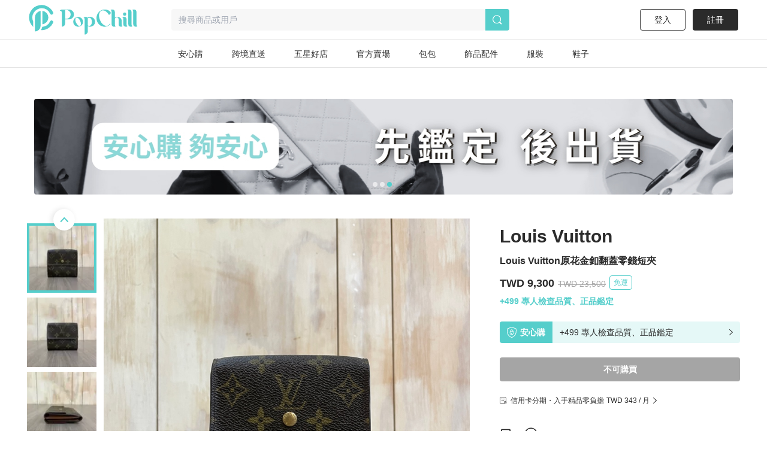

--- FILE ---
content_type: text/html; charset=utf-8
request_url: https://www.popchill.com/zh-TW/product/23101063886425
body_size: 24618
content:
<!DOCTYPE html><html lang="zh-TW"><head><meta charSet="utf-8"/><meta name="viewport" content="width=device-width, initial-scale=1 minimum-scale=1 maximum-scale=1"/><meta name="facebook-domain-verification" content="7om76xfp4ibvdc7c0yw3efzbrazh9z"/><meta name="google-site-verification" content="VT2ASd2b2HQbLlCnsjVSqC7eRch5L6gLX0T4voeJYKc"/><title>Louis Vuitton原花金釦翻蓋零錢短夾｜PopChill 拍拍圈</title><meta name="description" content="Louis Vuitton原花金釦翻蓋零錢短夾

▪️商品狀況：85新
▪️尺寸：10.5*9.5*3cm
▪️附件：無

所有商品皆在自然光源下拍攝，以力求將商品最真實狀況呈現在買家眼前，請有意下標之買家，依所示照片自行放大判斷商品新舊情形，以免爭議喔(◕‿◕)♡
有任何地方需要補拍歡迎私訊^"/><meta name="keywords" content="二手衣,二手時尚,閒置衣物,循環時尚,永續時尚,循環經濟,衣服轉售,環保永續,環境保護"/><meta property="og:site_name" content="PopChill"/><meta property="og:url" content="https://www.popchill.com/zh-TW/product/23101063886425"/><meta property="og:locale" content="zh_TW"/><meta property="og:type" content="website"/><meta property="og:title" content="Louis Vuitton原花金釦翻蓋零錢短夾｜PopChill 拍拍圈"/><meta property="og:description" content="Louis Vuitton原花金釦翻蓋零錢短夾

▪️商品狀況：85新
▪️尺寸：10.5*9.5*3cm
▪️附件：無

所有商品皆在自然光源下拍攝，以力求將商品最真實狀況呈現在買家眼前，請有意下標之買家，依所示照片自行放大判斷商品新舊情形，以免爭議喔(◕‿◕)♡
有任何地方需要補拍歡迎私訊^"/><meta property="og:image" content="https://images.popchill.com/products/23101063886425/16969310870141_2852.jpg"/><meta property="og:image:type" content="image/jpg"/><link rel="canonical" href="https://www.popchill.com/zh-TW/product/23101063886425"/><meta property="al:ios:url" content="popchill://product/23101063886425"/><meta property="al:web:should_fallback" content="false"/><meta http-equiv="content-language" content="zh-tw"/><link rel="alternate" href="https://www.popchill.com/product/23101063886425" hrefLang="x-default"/><link rel="alternate" href="https://www.popchill.com/zh-HK/product/23101063886425" hrefLang="zh-HK"/><link rel="alternate" href="https://www.popchill.com/zh-TW/product/23101063886425" hrefLang="zh-TW"/><link rel="alternate" href="https://www.popchill.com/zh-MO/product/23101063886425" hrefLang="zh-MO"/><meta name="next-head-count" content="23"/><noscript><span style="box-sizing:border-box;display:inline-block;overflow:hidden;width:initial;height:initial;background:none;opacity:1;border:0;margin:0;padding:0;position:relative;max-width:100%"><span style="box-sizing:border-box;display:block;width:initial;height:initial;background:none;opacity:1;border:0;margin:0;padding:0;max-width:100%"><img style="display:block;max-width:100%;width:initial;height:initial;background:none;opacity:1;border:0;margin:0;padding:0" alt="" aria-hidden="true" src="data:image/svg+xml,%3csvg%20xmlns=%27http://www.w3.org/2000/svg%27%20version=%271.1%27%20width=%271%27%20height=%271%27/%3e"/></span><img alt="fbpixel image" src="[data-uri]" decoding="async" data-nimg="intrinsic" class="hidden" style="position:absolute;top:0;left:0;bottom:0;right:0;box-sizing:border-box;padding:0;border:none;margin:auto;display:block;width:0;height:0;min-width:100%;max-width:100%;min-height:100%;max-height:100%"/><noscript><img alt="fbpixel image" srcSet="/_next/image?url=https%3A%2F%2Fwww.facebook.com%2Ftr%3Fid%3D824940706017539%26ev%3DPageView%26noscript%3D1&amp;w=16&amp;q=75 1x" src="/_next/image?url=https%3A%2F%2Fwww.facebook.com%2Ftr%3Fid%3D824940706017539%26ev%3DPageView%26noscript%3D1&amp;w=16&amp;q=75" decoding="async" data-nimg="intrinsic" style="position:absolute;top:0;left:0;bottom:0;right:0;box-sizing:border-box;padding:0;border:none;margin:auto;display:block;width:0;height:0;min-width:100%;max-width:100%;min-height:100%;max-height:100%" class="hidden" loading="lazy"/></noscript></span></noscript><noscript><span style="box-sizing:border-box;display:inline-block;overflow:hidden;width:initial;height:initial;background:none;opacity:1;border:0;margin:0;padding:0;position:relative;max-width:100%"><span style="box-sizing:border-box;display:block;width:initial;height:initial;background:none;opacity:1;border:0;margin:0;padding:0;max-width:100%"><img style="display:block;max-width:100%;width:initial;height:initial;background:none;opacity:1;border:0;margin:0;padding:0" alt="" aria-hidden="true" src="data:image/svg+xml,%3csvg%20xmlns=%27http://www.w3.org/2000/svg%27%20version=%271.1%27%20width=%271%27%20height=%271%27/%3e"/></span><img alt="fbpixel image" src="[data-uri]" decoding="async" data-nimg="intrinsic" class="hidden" style="position:absolute;top:0;left:0;bottom:0;right:0;box-sizing:border-box;padding:0;border:none;margin:auto;display:block;width:0;height:0;min-width:100%;max-width:100%;min-height:100%;max-height:100%"/><noscript><img alt="fbpixel image" srcSet="/_next/image?url=https%3A%2F%2Fwww.facebook.com%2Ftr%3Fid%3D191955536314007%26ev%3DPageView%26noscript%3D1&amp;w=16&amp;q=75 1x" src="/_next/image?url=https%3A%2F%2Fwww.facebook.com%2Ftr%3Fid%3D191955536314007%26ev%3DPageView%26noscript%3D1&amp;w=16&amp;q=75" decoding="async" data-nimg="intrinsic" style="position:absolute;top:0;left:0;bottom:0;right:0;box-sizing:border-box;padding:0;border:none;margin:auto;display:block;width:0;height:0;min-width:100%;max-width:100%;min-height:100%;max-height:100%" class="hidden" loading="lazy"/></noscript></span></noscript><noscript><img height="1" width="1" class="hidden" src="https://tr.line.me/tag.gif?c_t=lap&amp;t_id=f02e398e-9ce3-49f0-914a-023b4113157e&amp;e=pv&amp;noscript=1" loading="lazy" alt="line"/></noscript><link rel="preload" href="/_next/static/css/d1c528c660a17e60.css" as="style"/><link rel="stylesheet" href="/_next/static/css/d1c528c660a17e60.css" data-n-g=""/><noscript data-n-css=""></noscript><script defer="" nomodule="" src="/_next/static/chunks/polyfills-c67a75d1b6f99dc8.js"></script><script src="/_next/static/chunks/webpack-943bb343d851d7b3.js" defer=""></script><script src="/_next/static/chunks/framework-3236775a9ca336a2.js" defer=""></script><script src="/_next/static/chunks/main-33e8a338d2b5a293.js" defer=""></script><script src="/_next/static/chunks/pages/_app-459ebb3bc4da21fa.js" defer=""></script><script src="/_next/static/chunks/5656730f-9fe56ac832e8586f.js" defer=""></script><script src="/_next/static/chunks/4c3458a2-44848aaba2c5cd81.js" defer=""></script><script src="/_next/static/chunks/29fc4ccf-98ff78aee21889c0.js" defer=""></script><script src="/_next/static/chunks/37a763b4-9fcd73dc0f77a425.js" defer=""></script><script src="/_next/static/chunks/2942-b6121ed5edf2fbfc.js" defer=""></script><script src="/_next/static/chunks/3774-955448259431bce7.js" defer=""></script><script src="/_next/static/chunks/5763-63a587149bb3bdca.js" defer=""></script><script src="/_next/static/chunks/9386-2b25634fb15eebf0.js" defer=""></script><script src="/_next/static/chunks/8547-a5ba659b0aa8533c.js" defer=""></script><script src="/_next/static/chunks/3880-2110b45e1c9e0d31.js" defer=""></script><script src="/_next/static/chunks/5030-9d3079bb98039d34.js" defer=""></script><script src="/_next/static/chunks/5821-4a12a1964d7355a8.js" defer=""></script><script src="/_next/static/chunks/pages/product/%5BproductNo%5D-8e70349f1636d8a8.js" defer=""></script><script src="/_next/static/FEvGHYMEZ2nVcUkGQcqHV/_buildManifest.js" defer=""></script><script src="/_next/static/FEvGHYMEZ2nVcUkGQcqHV/_ssgManifest.js" defer=""></script><style data-styled="" data-styled-version="5.3.11">.ebLsof{position:relative;width:100%;padding-top:100%;}/*!sc*/
.ebLsof *{object-fit:cover;-webkit-filter:blur(0) !important;filter:blur(0) !important;}/*!sc*/
data-styled.g1[id="sc-c3f2596-0"]{content:"ebLsof,"}/*!sc*/
.cOSOFB{position:relative;width:60px;height:60px;border:1px solid #e0e0e0;border-radius:50%;}/*!sc*/
@media (min-width:1024px){.cOSOFB{width:60px;height:60px;}}/*!sc*/
.cOSOFB *{border-radius:50%;}/*!sc*/
data-styled.g2[id="sc-e21eaf8-0"]{content:"cOSOFB,"}/*!sc*/
.mVfmp{overflow:hidden;display:-webkit-box;-webkit-box-orient:vertical;line-height:1.5em;max-height:15em;-webkit-line-clamp:10;}/*!sc*/
data-styled.g5[id="sc-fe30b169-0"]{content:"mVfmp,"}/*!sc*/
.SIHxU{display:-webkit-box;display:-webkit-flex;display:-ms-flexbox;display:flex;-webkit-transition:-webkit-transform 1s ease;-webkit-transition:transform 1s ease;transition:transform 1s ease;-webkit-transform:translateX(-100%);-ms-transform:translateX(-100%);transform:translateX(-100%);}/*!sc*/
data-styled.g8[id="sc-bf90590b-2"]{content:"SIHxU,"}/*!sc*/
.itiiLz{width:100%;overflow:hidden;}/*!sc*/
data-styled.g9[id="sc-bf90590b-3"]{content:"itiiLz,"}/*!sc*/
.bJEcHa{-webkit-flex:1 0 100%;-ms-flex:1 0 100%;flex:1 0 100%;-webkit-flex-basis:100%;-ms-flex-preferred-size:100%;flex-basis:100%;-webkit-order:1;-ms-flex-order:1;order:1;}/*!sc*/
.bJEcHd{-webkit-flex:1 0 100%;-ms-flex:1 0 100%;flex:1 0 100%;-webkit-flex-basis:100%;-ms-flex-preferred-size:100%;flex-basis:100%;-webkit-order:2;-ms-flex-order:2;order:2;}/*!sc*/
.bJEcHb{-webkit-flex:1 0 100%;-ms-flex:1 0 100%;flex:1 0 100%;-webkit-flex-basis:100%;-ms-flex-preferred-size:100%;flex-basis:100%;-webkit-order:0;-ms-flex-order:0;order:0;}/*!sc*/
.bJEcHc{-webkit-flex:1 0 100%;-ms-flex:1 0 100%;flex:1 0 100%;-webkit-flex-basis:100%;-ms-flex-preferred-size:100%;flex-basis:100%;-webkit-order:3;-ms-flex-order:3;order:3;}/*!sc*/
.bJEcGX{-webkit-flex:1 0 100%;-ms-flex:1 0 100%;flex:1 0 100%;-webkit-flex-basis:100%;-ms-flex-preferred-size:100%;flex-basis:100%;-webkit-order:4;-ms-flex-order:4;order:4;}/*!sc*/
.bJEcGW{-webkit-flex:1 0 100%;-ms-flex:1 0 100%;flex:1 0 100%;-webkit-flex-basis:100%;-ms-flex-preferred-size:100%;flex-basis:100%;-webkit-order:5;-ms-flex-order:5;order:5;}/*!sc*/
.bJEcGZ{-webkit-flex:1 0 100%;-ms-flex:1 0 100%;flex:1 0 100%;-webkit-flex-basis:100%;-ms-flex-preferred-size:100%;flex-basis:100%;-webkit-order:6;-ms-flex-order:6;order:6;}/*!sc*/
.bJEcGY{-webkit-flex:1 0 100%;-ms-flex:1 0 100%;flex:1 0 100%;-webkit-flex-basis:100%;-ms-flex-preferred-size:100%;flex-basis:100%;-webkit-order:7;-ms-flex-order:7;order:7;}/*!sc*/
.bJEcHj{-webkit-flex:1 0 100%;-ms-flex:1 0 100%;flex:1 0 100%;-webkit-flex-basis:100%;-ms-flex-preferred-size:100%;flex-basis:100%;-webkit-order:8;-ms-flex-order:8;order:8;}/*!sc*/
.bJEcHi{-webkit-flex:1 0 100%;-ms-flex:1 0 100%;flex:1 0 100%;-webkit-flex-basis:100%;-ms-flex-preferred-size:100%;flex-basis:100%;-webkit-order:9;-ms-flex-order:9;order:9;}/*!sc*/
.kuuXba{-webkit-flex:1 0 100%;-ms-flex:1 0 100%;flex:1 0 100%;-webkit-flex-basis:100%;-ms-flex-preferred-size:100%;flex-basis:100%;-webkit-order:10;-ms-flex-order:10;order:10;}/*!sc*/
.kuuXbH{-webkit-flex:1 0 100%;-ms-flex:1 0 100%;flex:1 0 100%;-webkit-flex-basis:100%;-ms-flex-preferred-size:100%;flex-basis:100%;-webkit-order:11;-ms-flex-order:11;order:11;}/*!sc*/
.kuuXco{-webkit-flex:1 0 100%;-ms-flex:1 0 100%;flex:1 0 100%;-webkit-flex-basis:100%;-ms-flex-preferred-size:100%;flex-basis:100%;-webkit-order:12;-ms-flex-order:12;order:12;}/*!sc*/
.kuuXcV{-webkit-flex:1 0 100%;-ms-flex:1 0 100%;flex:1 0 100%;-webkit-flex-basis:100%;-ms-flex-preferred-size:100%;flex-basis:100%;-webkit-order:13;-ms-flex-order:13;order:13;}/*!sc*/
.kuuWYy{-webkit-flex:1 0 100%;-ms-flex:1 0 100%;flex:1 0 100%;-webkit-flex-basis:100%;-ms-flex-preferred-size:100%;flex-basis:100%;-webkit-order:14;-ms-flex-order:14;order:14;}/*!sc*/
.kuuWZf{-webkit-flex:1 0 100%;-ms-flex:1 0 100%;flex:1 0 100%;-webkit-flex-basis:100%;-ms-flex-preferred-size:100%;flex-basis:100%;-webkit-order:15;-ms-flex-order:15;order:15;}/*!sc*/
.kuuWZM{-webkit-flex:1 0 100%;-ms-flex:1 0 100%;flex:1 0 100%;-webkit-flex-basis:100%;-ms-flex-preferred-size:100%;flex-basis:100%;-webkit-order:16;-ms-flex-order:16;order:16;}/*!sc*/
.kuuXat{-webkit-flex:1 0 100%;-ms-flex:1 0 100%;flex:1 0 100%;-webkit-flex-basis:100%;-ms-flex-preferred-size:100%;flex-basis:100%;-webkit-order:17;-ms-flex-order:17;order:17;}/*!sc*/
data-styled.g10[id="sc-bf90590b-4"]{content:"bJEcHa,bJEcHd,bJEcHb,bJEcHc,bJEcGX,bJEcGW,bJEcGZ,bJEcGY,bJEcHj,bJEcHi,kuuXba,kuuXbH,kuuXco,kuuXcV,kuuWYy,kuuWZf,kuuWZM,kuuXat,"}/*!sc*/
.lbmxRs{position:relative;min-width:320px;min-height:100vh;min-height:var(--app-height);}/*!sc*/
data-styled.g15[id="sc-2584c174-0"]{content:"lbmxRs,"}/*!sc*/
</style></head><body><div id="__next"><style>
      #nprogress {
        pointer-events: none;
      }
      #nprogress .bar {
        background: #55cecb;
        position: fixed;
        z-index: 9999;
        top: 0;
        left: 0;
        width: 100%;
        height: 3px;
      }
      #nprogress .peg {
        display: block;
        position: absolute;
        right: 0px;
        width: 100px;
        height: 100%;
        box-shadow: 0 0 10px #55cecb, 0 0 5px #55cecb;
        opacity: 1;
        -webkit-transform: rotate(3deg) translate(0px, -4px);
        -ms-transform: rotate(3deg) translate(0px, -4px);
        transform: rotate(3deg) translate(0px, -4px);
      }
      #nprogress .spinner {
        display: block;
        position: fixed;
        z-index: 1031;
        top: 15px;
        right: 15px;
      }
      #nprogress .spinner-icon {
        width: 18px;
        height: 18px;
        box-sizing: border-box;
        border: solid 2px transparent;
        border-top-color: #55cecb;
        border-left-color: #55cecb;
        border-radius: 50%;
        -webkit-animation: nprogresss-spinner 400ms linear infinite;
        animation: nprogress-spinner 400ms linear infinite;
      }
      .nprogress-custom-parent {
        overflow: hidden;
        position: relative;
      }
      .nprogress-custom-parent #nprogress .spinner,
      .nprogress-custom-parent #nprogress .bar {
        position: absolute;
      }
      @-webkit-keyframes nprogress-spinner {
        0% {
          -webkit-transform: rotate(0deg);
        }
        100% {
          -webkit-transform: rotate(360deg);
        }
      }
      @keyframes nprogress-spinner {
        0% {
          transform: rotate(0deg);
        }
        100% {
          transform: rotate(360deg);
        }
      }
    </style><div class="sc-2584c174-0 lbmxRs"><div class=" relative"><div class="sticky top-0 bg-white z-30 border-b"><div class="flex items-center relative justify-between px-3 py-2"><div class="cursor-pointer shrink-0"><span class="mr-3"><svg xmlns="http://www.w3.org/2000/svg" width="24" height="24" class="inline-block"><g data-name="Group 3078"><path data-name="Path 170" d="M0 0h24v24H0Z" fill="none"></path><g data-name="Group 416" fill="currentColor"><path data-name="Path 173" d="M3.5 5.85h17a1.25 1.25 0 0 0 0-2.5h-17a1.25 1.25 0 0 0 0 2.5Z"></path><path data-name="Path 174" d="M20.5 10.75h-17a1.25 1.25 0 0 0 0 2.5h17a1.25 1.25 0 1 0 0-2.5Z"></path><path data-name="Path 175" d="M20.5 18.15h-17a1.25 1.25 0 0 0 0 2.5h17a1.25 1.25 0 0 0 0-2.5Z"></path></g></g></svg></span><a href="/zh-TW"><svg xmlns="http://www.w3.org/2000/svg" width="100" height="32" class="inline-block"><g data-name="Group 3123"><path data-name="Rectangle 13" fill="none" d="M0 0h100v32H0z"></path><g data-name="Group 7" fill="#55cecb"><path data-name="Path 17" d="M30.057 15.623v.138a6.013 6.013 0 0 1-5.981 6.016h-.139a6.02 6.02 0 0 1-6.015-6.016v-.138a6.042 6.042 0 0 1 6.015-6.015h.138a6.035 6.035 0 0 1 5.982 6.015Zm-3.492-.933-.138-.346c-1.245-2.627-3.388-4.321-4.7-3.7l-.173.069c-1.314.622-1.383 3.353-.173 5.946l.173.346c1.21 2.627 3.354 4.321 4.667 3.734l.173-.1c1.312-.628 1.416-3.359.171-5.952Z"></path><path data-name="Path 18" d="m52.288 13.206.173.346c2.178 4.944 6.5 7.778 9.611 6.257l.208-.1a4.757 4.757 0 0 0 2.212-2.385c.622.518.726 1.037 0 1.625a9.986 9.986 0 0 1-6.257 2.317h-.238a10.334 10.334 0 0 1-10.1-10.511v-.242A10.334 10.334 0 0 1 57.992.003h.242a9.849 9.849 0 0 1 6.568 2.593s2.247 2.351-1.556 4.08a17.826 17.826 0 0 0-1.349-2.078c-2.316-2.9-5.393-4.287-7.744-3.146l-.242.1c-3.074 1.49-3.801 6.745-1.623 11.654Z"></path><path data-name="Path 19" d="M80.864 20.605a3.24 3.24 0 0 1-2.04.657c-1.936 0-2.973-1.037-2.973-3.354v-5.531c0-1.728-1.072-2.731-2.178-2.731a2.864 2.864 0 0 0-2.454 2.869v5.462c0 1.8.518 2.627 1.314 2.627a3.654 3.654 0 0 1-2.178.657c-2.04 0-3.146-1.037-3.146-3.354V3.319c0-1.832-.519-2.627-1.314-2.627A3.5 3.5 0 0 1 68.073 0c2.039 0 3.146 1.037 3.146 3.354v6.637a4.27 4.27 0 0 1 2.454-.9c3.63 0 5.981 1.867 5.981 4.978v3.907c0 1.799.45 2.629 1.21 2.629Z"></path><path data-name="Path 20" d="M85.585 21.261c-2.04 0-3.146-1.037-3.146-3.354v-5.5c0-1.832-.519-2.627-1.314-2.627a3.5 3.5 0 0 1 2.178-.691c2.04 0 3.146 1.037 3.146 3.353v5.531c0 1.8.519 2.627 1.314 2.627a3.654 3.654 0 0 1-2.178.661ZM82.094 5.739a1.97 1.97 0 0 1 1.97-1.971 1.954 1.954 0 0 1 0 3.907 1.962 1.962 0 0 1-1.974-1.936Z"></path><path data-name="Path 21" d="M93.882 20.605a3.654 3.654 0 0 1-2.178.657c-2.039 0-3.146-1.037-3.146-3.354V3.319c0-1.832-.518-2.627-1.314-2.627A3.5 3.5 0 0 1 89.422 0c2.04 0 3.146 1.037 3.146 3.354v14.624c0 1.797.519 2.627 1.314 2.627Z"></path><path data-name="Path 22" d="M100.001 20.605a3.655 3.655 0 0 1-2.178.657c-2.039 0-3.146-1.037-3.146-3.354V3.319c0-1.832-.518-2.627-1.314-2.627A3.5 3.5 0 0 1 95.541 0c2.039 0 3.146 1.037 3.146 3.354v14.624c0 1.797.519 2.627 1.314 2.627Z"></path><path data-name="Path 23" d="M11.775 0h-7.64C2.441 0 .712.83.643 1.625c0 0 2.558-.657 2.558 2.558v17.078a4.045 4.045 0 0 0 4.045-4.045v-5.047h4.529a6.094 6.094 0 1 0 0-12.169ZM8.283 11.616H7.246V.555h1.037a5.541 5.541 0 1 1 0 11.063Z"></path><path data-name="Path 24" d="M39.471 10.151h-.138a6.061 6.061 0 0 0-3.388 1.072 2.931 2.931 0 0 0-2.558-1.072 3.5 3.5 0 0 0-2.178.691c.8 0 1.314.8 1.314 2.627v18.53a4.01 4.01 0 0 0 4.01-4.01v-6.365a5.992 5.992 0 0 0 2.8.692h.138a6.02 6.02 0 0 0 6.015-6.016v-.131a6.042 6.042 0 0 0-6.015-6.018Zm-2.939 10.544v-7.191a4.979 4.979 0 0 0-.208-1.556c2.282-1.659 5.117-.346 5.117 4.287 0 4.495-2.662 5.878-4.909 4.46Z"></path></g></g></svg></a></div><div class="ml-3 flex-1"><div class="bg-gray-lighter text-sm px-3 py-2 rounded relative flex items-center"><svg xmlns="http://www.w3.org/2000/svg" width="16" height="16" class="inline-block mr-1.5 lg:hidden text-[#a5a5a5]"><g data-name="Group 1879"><path data-name="Rectangle 197" fill="none" d="M0 0h16v16H0z"></path><path data-name="Path 205" d="m15.037 13.934-2.331-2.332a7.011 7.011 0 1 0-1.405 1.393l2.337 2.34a.99.99 0 0 0 1.4-1.4Zm-4.586-1.789a5.844 5.844 0 1 1 1.407-1.393 5.858 5.858 0 0 1-1.407 1.393Z" fill="currentColor"></path></g></svg><span class="text-sm truncate"><span class="text-gray-heavy">搜尋商品或用戶</span></span></div></div></div></div><main class="min-h-[812px] bg-gray-lighter lg:bg-inherit pb-[50px] lg:pb-0"><script type="application/ld+json">{"@context":"http://schema.org","@type":"Product","productID":"23101063886425","sku":"23101063886425","url":"https://www.popchill.com/product/23101063886425","name":"Louis Vuitton原花金釦翻蓋零錢短夾","description":"Louis Vuitton原花金釦翻蓋零錢短夾\n\n▪️商品狀況：85新\n▪️尺寸：10.5*9.5*3cm\n▪️附件：無\n\n所有商品皆在自然光源下拍攝，以力求將商品最真實狀況呈現在買家眼前，請有意下標之買家，依所示照片自行放大判斷商品新舊情形，以免爭議喔(◕‿◕)♡\n有任何地方需要補拍歡迎私訊^","image":["https://images.popchill.com/products/23101063886425/16969310870141_2852.jpg","https://images.popchill.com/products/23101063886425/16969310875349_4915.jpg","https://images.popchill.com/products/23101063886425/16969310877290_8197.jpg","https://images.popchill.com/products/23101063886425/16969310879475_1906.jpg","https://images.popchill.com/products/23101063886425/16969310881374_5825.jpg","https://images.popchill.com/products/23101063886425/16969310883229_6440.jpg","https://images.popchill.com/products/23101063886425/16969310885182_1655.jpg","https://images.popchill.com/products/23101063886425/16969310887276_7721.jpg","https://images.popchill.com/products/23101063886425/16969310889404_2487.jpg","https://images.popchill.com/products/23101063886425/16969310891602_4788.jpg","https://images.popchill.com/products/23101063886425/16969310893477_8155.jpg","https://images.popchill.com/products/23101063886425/16969310895772_1778.jpg","https://images.popchill.com/products/23101063886425/16969310897563_4792.jpg","https://images.popchill.com/products/23101063886425/16969310899437_4807.jpg","https://images.popchill.com/products/23101063886425/16969310903361_9439.jpg","https://images.popchill.com/products/23101063886425/16969310905506_2934.jpg","https://images.popchill.com/products/23101063886425/16969310907710_8375.jpg","https://images.popchill.com/products/23101063886425/16969310909445_0053.jpg"],"category":"女士錢包 / 小皮件/中/短夾","offers":{"@type":"Offer","priceCurrency":"TWD","price":9300,"availability":"http://schema.org/OutOfStock","itemCondition":"http://schema.org/UsedCondition","priceValidUntil":"2027-01-19","hasMerchantReturnPolicy":{"@type":"MerchantReturnPolicy","returnPolicyCategory":"https://schema.org/MerchantReturnFiniteReturnWindow","url":"https://popchillhelp.zendesk.com/hc/zh-tw/categories/30087806801049","merchantReturnDays":90},"seller":{"@type":"Person","name":"bestbuy_secondhand","url":"https://popchill.com/user/bestbuy_secondhand"},"shippingDetails":{"@type":"OfferShippingDetails","shippingDestination":{"@type":"DefinedRegion","addressCountry":"TW"},"deliveryTime":{"@type":"ShippingDeliveryTime","handlingTime":{"@type":"QuantitativeValue","unitCode":"DAY","minValue":5,"maxValue":9},"transitTime":{"@type":"QuantitativeValue","unitCode":"DAY","minValue":1,"maxValue":3}},"shippingRate":{"@type":"MonetaryAmount","value":0,"currency":"TWD"}}},"brand":{"@type":"Brand","name":"Louis Vuitton"},"aggregateRating":{"@type":"AggregateRating","ratingValue":"4.9","reviewCount":"8"}}</script><div class="pb-32 lg:pb-0 lg:mb-0 mb-10 lg:pt-10 bg-white"><script type="application/ld+json">{"@context":"http://schema.org","@type":"BreadcrumbList","itemListElement":[{"@type":"ListItem","position":1,"item":{"@id":"https://www.popchill.com/zh-TW","name":"PopChill 拍拍圈"}},{"@type":"ListItem","position":2,"item":{"@id":"https://www.popchill.com/zh-TW/category/156","name":"女士錢包 / 小皮件"}},{"@type":"ListItem","position":3,"item":{"@id":"https://www.popchill.com/zh-TW/category/161","name":"中/短夾"}},{"@type":"ListItem","position":4,"item":{"@id":"https://www.popchill.com/zh-TW/product/23101063886425","name":"Louis Vuitton原花金釦翻蓋零錢短夾"}}]}</script><div class="my-3 px-3 mx-auto w-full h-auto lg:w-[1190px] lg:h-[160px]"><div class=""><div><div class="relative"><div class="group"><div class="sc-bf90590b-3 itiiLz"><div dir="NEXT" class="sc-bf90590b-2 SIHxU"><div order="1" class="sc-bf90590b-4 bJEcHa"><a target="_self" class="" rel="noreferrer" href="https://www.popchill.com/zh-TW/event/lv-brand-month-promo-202601"><img src="https://images.popchill.com/upload/gNz2xMBFM4f2RY9km3IxN0f8jX7UgWjJU3aTBVqQ.jpg" class="bject-cover w-full h-[60px] lg:h-[160px] rounded" alt="LV 品牌月_PC" decoding="async" width="1190" height="160"/></a></div><div order="2" class="sc-bf90590b-4 bJEcHd"><a target="_self" class="" rel="noreferrer" href="https://www.popchill.com/zh-TW/product/24102559741927"><img src="https://images.popchill.com/upload/LBH2qLka5JGolFAOxSRLDtBpt5bWmtkEq1uLAHIa.jpg" class="bject-cover w-full h-[60px] lg:h-[160px] rounded" alt="首購優惠" decoding="async" width="1190" height="160"/></a></div><div order="0" class="sc-bf90590b-4 bJEcHb"><a target="_self" class="" rel="noreferrer" href="https://www.popchill.com/zh-TW/authn?inapp=1&amp;shortlink=rcfcuytw&amp;pid=popchill-shorten-link&amp;af_xp=custom&amp;source_caller=ui"><img src="https://images.popchill.com/upload/AC55DJ6FpcoECpXfkheeIefFj8kUXDM9t3XhyGkG.jpg" class="bject-cover w-full h-[60px] lg:h-[160px] rounded" alt="安心購" decoding="async" width="1190" height="160"/></a></div></div></div><div class="absolute left-0 top-1/2 group-hover:block hidden cursor-pointer"><div class="bg-[#000000] bg-opacity-20 px-3 py-5 relative -top-1/2"><svg xmlns="http://www.w3.org/2000/svg" width="8" height="14" viewBox="0 0 8 14" class="text-white"><g id="Group_1609" data-name="Group 1609" transform="translate(0 0)"><path id="Path_70" data-name="Path 70" d="M8,0H0V14H8Z" fill="none"></path><path id="Path_69" data-name="Path 69" d="M19.75-1.861a1,1,0,0,0,.727-.314,1,1,0,0,0-.04-1.413l-5.23-4.94,5.23-4.939a1,1,0,0,0,.04-1.414,1,1,0,0,0-1.414-.04l-6,5.666a1,1,0,0,0-.313.727,1,1,0,0,0,.313.727l6,5.667A1,1,0,0,0,19.75-1.861Z" transform="translate(-12.75 15.195)" class="fill-current"></path></g></svg></div></div><div class="absolute right-0 top-1/2 group-hover:block hidden cursor-pointer"><div class="bg-[#000000] bg-opacity-20 px-3 py-5 relative -top-1/2"><svg xmlns="http://www.w3.org/2000/svg" width="8" height="14" viewBox="0 0 8 14" class="text-white"><g id="Group_1166" data-name="Group 1166" transform="translate(-808 -504)"><path fill="none" id="Path_70" data-name="Path 70" d="M0,0H8V14H0Z" transform="translate(808 504)"></path><path id="Path_69" data-name="Path 69" d="M13.75-1.861a1,1,0,0,1-.727-.314,1,1,0,0,1,.04-1.413l5.23-4.94-5.23-4.939a1,1,0,0,1-.04-1.414,1,1,0,0,1,1.414-.04l6,5.666a1,1,0,0,1,.313.727,1,1,0,0,1-.313.727l-6,5.667A1,1,0,0,1,13.75-1.861Z" transform="translate(795.25 519.195)" class="fill-current"></path></g></svg></div></div></div><div class="absolute bottom-1.5 left-1/2"><div class="relative -left-1/2"><span class="bg-primary mr-1  rounded-full inline-block
        w-1 h-1 lg:w-2 lg:h-2"></span><span class="bg-white bg-opacity-60 mr-1  rounded-full inline-block
        w-1 h-1 lg:w-2 lg:h-2"></span><span class="bg-white bg-opacity-60 mr-1  rounded-full inline-block
        w-1 h-1 lg:w-2 lg:h-2"></span></div></div></div></div></div></div><div class="relative"><div class="lg:flex lg:justify-between lg:w-[1190px] lg:mt-10 lg:mx-auto relative"><div class="relative"><div class="relative"><div class="absolute right-3 top-3 z-10"><div class="text-white bg-black bg-opacity-95 rounded-full py-1 px-2 text-sm">1<!-- --> / <!-- -->18</div></div><div class="group"><div class="sc-bf90590b-3 itiiLz"><div dir="NEXT" class="sc-bf90590b-2 SIHxU"><div order="1" class="sc-bf90590b-4 bJEcHa"><img src="https://images.popchill.com/products/23101063886425/16969310870141_2852.jpg" class="object-cover w-full" alt="Louis Vuitton原花金釦翻蓋零錢短夾-0" decoding="async" width="375" height="375"/></div><div order="2" class="sc-bf90590b-4 bJEcHd"><img src="https://images.popchill.com/products/23101063886425/16969310875349_4915.jpg" class="object-cover w-full" alt="Louis Vuitton原花金釦翻蓋零錢短夾-1" decoding="async" width="375" height="375"/></div><div order="3" class="sc-bf90590b-4 bJEcHc"><img src="https://images.popchill.com/products/23101063886425/16969310877290_8197.jpg" class="object-cover w-full" alt="Louis Vuitton原花金釦翻蓋零錢短夾-2" decoding="async" width="375" height="375"/></div><div order="4" class="sc-bf90590b-4 bJEcGX"><img src="https://images.popchill.com/products/23101063886425/16969310879475_1906.jpg" class="object-cover w-full" alt="Louis Vuitton原花金釦翻蓋零錢短夾-3" decoding="async" width="375" height="375"/></div><div order="5" class="sc-bf90590b-4 bJEcGW"><img src="https://images.popchill.com/products/23101063886425/16969310881374_5825.jpg" class="object-cover w-full" alt="Louis Vuitton原花金釦翻蓋零錢短夾-4" decoding="async" width="375" height="375"/></div><div order="6" class="sc-bf90590b-4 bJEcGZ"><img src="https://images.popchill.com/products/23101063886425/16969310883229_6440.jpg" class="object-cover w-full" alt="Louis Vuitton原花金釦翻蓋零錢短夾-5" decoding="async" width="375" height="375"/></div><div order="7" class="sc-bf90590b-4 bJEcGY"><img src="https://images.popchill.com/products/23101063886425/16969310885182_1655.jpg" class="object-cover w-full" alt="Louis Vuitton原花金釦翻蓋零錢短夾-6" decoding="async" width="375" height="375"/></div><div order="8" class="sc-bf90590b-4 bJEcHj"><img src="https://images.popchill.com/products/23101063886425/16969310887276_7721.jpg" class="object-cover w-full" alt="Louis Vuitton原花金釦翻蓋零錢短夾-7" decoding="async" width="375" height="375"/></div><div order="9" class="sc-bf90590b-4 bJEcHi"><img src="https://images.popchill.com/products/23101063886425/16969310889404_2487.jpg" class="object-cover w-full" alt="Louis Vuitton原花金釦翻蓋零錢短夾-8" decoding="async" width="375" height="375"/></div><div order="10" class="sc-bf90590b-4 kuuXba"><img src="https://images.popchill.com/products/23101063886425/16969310891602_4788.jpg" class="object-cover w-full" alt="Louis Vuitton原花金釦翻蓋零錢短夾-9" decoding="async" width="375" height="375"/></div><div order="11" class="sc-bf90590b-4 kuuXbH"><img src="https://images.popchill.com/products/23101063886425/16969310893477_8155.jpg" class="object-cover w-full" alt="Louis Vuitton原花金釦翻蓋零錢短夾-10" decoding="async" width="375" height="375"/></div><div order="12" class="sc-bf90590b-4 kuuXco"><img src="https://images.popchill.com/products/23101063886425/16969310895772_1778.jpg" class="object-cover w-full" alt="Louis Vuitton原花金釦翻蓋零錢短夾-11" decoding="async" width="375" height="375"/></div><div order="13" class="sc-bf90590b-4 kuuXcV"><img src="https://images.popchill.com/products/23101063886425/16969310897563_4792.jpg" class="object-cover w-full" alt="Louis Vuitton原花金釦翻蓋零錢短夾-12" decoding="async" width="375" height="375"/></div><div order="14" class="sc-bf90590b-4 kuuWYy"><img src="https://images.popchill.com/products/23101063886425/16969310899437_4807.jpg" class="object-cover w-full" alt="Louis Vuitton原花金釦翻蓋零錢短夾-13" decoding="async" width="375" height="375"/></div><div order="15" class="sc-bf90590b-4 kuuWZf"><img src="https://images.popchill.com/products/23101063886425/16969310903361_9439.jpg" class="object-cover w-full" alt="Louis Vuitton原花金釦翻蓋零錢短夾-14" decoding="async" width="375" height="375"/></div><div order="16" class="sc-bf90590b-4 kuuWZM"><img src="https://images.popchill.com/products/23101063886425/16969310905506_2934.jpg" class="object-cover w-full" alt="Louis Vuitton原花金釦翻蓋零錢短夾-15" decoding="async" width="375" height="375"/></div><div order="17" class="sc-bf90590b-4 kuuXat"><img src="https://images.popchill.com/products/23101063886425/16969310907710_8375.jpg" class="object-cover w-full" alt="Louis Vuitton原花金釦翻蓋零錢短夾-16" decoding="async" width="375" height="375"/></div><div order="0" class="sc-bf90590b-4 bJEcHb"><img src="https://images.popchill.com/products/23101063886425/16969310909445_0053.jpg" class="object-cover w-full" alt="Louis Vuitton原花金釦翻蓋零錢短夾-17" decoding="async" width="375" height="375"/></div></div></div></div><div class="absolute bottom-3 left-1/2"><div class="relative -left-1/2 flex justify-center w-full mx-auto mt-5 "><div class="max-w-[118px] overflow-hidden"><div class="text-center flex transition duration-300" style="transform:translateX(-0px"><span class="bg-primary mr-1  rounded-full inline-block
        w-1.5 h-1.5 shrink-0"></span><span class="bg-white bg-opacity-60 mr-1  rounded-full inline-block
        w-1.5 h-1.5 shrink-0"></span><span class="bg-white bg-opacity-60 mr-1  rounded-full inline-block
        w-1.5 h-1.5 shrink-0"></span><span class="bg-white bg-opacity-60 mr-1  rounded-full inline-block
        w-1.5 h-1.5 shrink-0"></span><span class="bg-white bg-opacity-60 mr-1  rounded-full inline-block
        w-1.5 h-1.5 shrink-0"></span><span class="bg-white bg-opacity-60 mr-1  rounded-full inline-block
        w-1.5 h-1.5 shrink-0"></span><span class="bg-white bg-opacity-60 mr-1  rounded-full inline-block
        w-1.5 h-1.5 shrink-0"></span><span class="bg-white bg-opacity-60 mr-1  rounded-full inline-block
        w-1.5 h-1.5 shrink-0"></span><span class="bg-white bg-opacity-60 mr-1  rounded-full inline-block
        w-1.5 h-1.5 shrink-0"></span><span class="bg-white bg-opacity-60 mr-1  rounded-full inline-block
        w-1.5 h-1.5 shrink-0"></span><span class="bg-white bg-opacity-60 mr-1  rounded-full inline-block
        w-1.5 h-1.5 shrink-0"></span><span class="bg-white bg-opacity-60 mr-1  rounded-full inline-block
        w-1.5 h-1.5 shrink-0"></span><span class="bg-white bg-opacity-60 mr-1  rounded-full inline-block
        w-1.5 h-1.5 shrink-0"></span><span class="bg-white bg-opacity-60 mr-1  rounded-full inline-block
        w-1.5 h-1.5 shrink-0"></span><span class="bg-white bg-opacity-60 mr-1  rounded-full inline-block
        w-1.5 h-1.5 shrink-0"></span><span class="bg-white bg-opacity-60 mr-1  rounded-full inline-block
        w-1.5 h-1.5 shrink-0"></span><span class="bg-white bg-opacity-60 mr-1  rounded-full inline-block
        w-1.5 h-1.5 shrink-0"></span><span class="bg-white bg-opacity-60 mr-1  rounded-full inline-block
        w-1.5 h-1.5 shrink-0"></span></div></div></div></div></div></div><div class="flex-1 lg:w-[450px] shrink-0 lg:ml-[3.125rem]"><div class=" cursor-pointer lg:rounded w-full text-xs bg-black text-white lg:bg-white lg:text-black p-3 lg:px-0 flex lg:justify-start justify-between items-center"><svg style="width:12px;height:100%" class="hidden lg:block mr-1.5" width="24" height="23" viewBox="0 0 24 23" fill="none" xmlns="http://www.w3.org/2000/svg"><g clip-path="url(#clip0_6603_3047)"><path d="M15.67 7.02H9.22998C8.81998 7.02 8.47998 6.68 8.47998 6.27C8.47998 5.86 8.81998 5.52 9.22998 5.52H15.67C16.08 5.52 16.42 5.86 16.42 6.27C16.42 6.68 16.08 7.02 15.67 7.02Z" fill="#2B2B2B"></path><path d="M5.97998 7.27C6.53227 7.27 6.97998 6.82229 6.97998 6.27C6.97998 5.71772 6.53227 5.27 5.97998 5.27C5.4277 5.27 4.97998 5.71772 4.97998 6.27C4.97998 6.82229 5.4277 7.27 5.97998 7.27Z" fill="#2B2B2B"></path><path d="M13.23 11.02H9.22998C8.81998 11.02 8.47998 10.68 8.47998 10.27C8.47998 9.86 8.81998 9.52 9.22998 9.52H13.23C13.64 9.52 13.98 9.86 13.98 10.27C13.98 10.68 13.64 11.02 13.23 11.02Z" fill="#2B2B2B"></path><path d="M5.97998 11.27C6.53227 11.27 6.97998 10.8223 6.97998 10.27C6.97998 9.71772 6.53227 9.27 5.97998 9.27C5.4277 9.27 4.97998 9.71772 4.97998 10.27C4.97998 10.8223 5.4277 11.27 5.97998 11.27Z" fill="#2B2B2B"></path><path d="M21.4 13.97V4.04C21.4 2.08 19.81 0.5 17.86 0.5H3.54C1.59 0.5 0 2.09 0 4.04V17.55C0 19.51 1.59 21.1 3.54 21.1H15.9C16.67 21.71 17.63 22.09 18.69 22.09C21.18 22.09 23.21 20.06 23.21 17.57C23.21 16.09 22.49 14.79 21.39 13.97H21.4ZM1.5 17.56V4.04C1.5 2.91 2.42 2 3.54 2H17.85C18.98 2 19.89 2.92 19.89 4.04V13.23C19.5 13.12 19.11 13.05 18.69 13.05C16.2 13.05 14.17 15.08 14.17 17.57C14.17 18.3 14.36 18.99 14.67 19.6H3.54C2.41 19.6 1.5 18.68 1.5 17.55V17.56ZM18.7 20.6C17.03 20.6 15.68 19.24 15.68 17.58C15.68 15.92 17.04 14.56 18.7 14.56C20.36 14.56 21.72 15.92 21.72 17.58C21.72 19.24 20.36 20.6 18.7 20.6Z" fill="#2B2B2B"></path><path d="M20.0001 18.18H18.7001C18.3701 18.18 18.1001 17.91 18.1001 17.58V16.28C18.1001 15.95 18.3701 15.68 18.7001 15.68C19.0301 15.68 19.3001 15.95 19.3001 16.28V16.98H20.0001C20.3301 16.98 20.6001 17.25 20.6001 17.58C20.6001 17.91 20.3301 18.18 20.0001 18.18Z" fill="#2B2B2B"></path></g><defs><clipPath id="clip0_6603_3047"><rect width="23.22" height="21.6" fill="white" transform="translate(0 0.5)"></rect></clipPath></defs></svg><div class="flex-1 lg:flex-none lg:mr-1 ">信用卡分期・入手精品零負擔</div><div class="flex items-center"><div class="mr-1.5">TWD 343<!-- --> <!-- -->/ 月</div><svg xmlns="http://www.w3.org/2000/svg" width="6" height="10" viewBox="0 0 6 10" class=" "><g transform="translate(-795 -751)"><rect fill="none" width="6" height="10" transform="translate(795 751)"></rect><path d="M26.579,18.925a.5.5,0,0,1-.334-.872L30.758,14,26.245,9.947a.5.5,0,1,1,.668-.744l4.928,4.425a.5.5,0,0,1,0,.744L26.913,18.8A.5.5,0,0,1,26.579,18.925Z" transform="translate(768.957 742)" class="fill-current"></path></g></svg></div></div><div class="w-full h-screen bg-black/50 fixed top-0 left-0 z-40 hidden"></div><div class="w-full bg-white fixed bottom-0 left-0  rounded-tl-lg rounded-tr-lg translate-y-full duration-500 z-50 h-5/6 "><header class="relative text-center border-gray-light border-b py-3.5 mb-6"><span class=" absolute left-3 top-1"><svg xmlns="http://www.w3.org/2000/svg" width="44" height="44" viewBox="0 0 44 44" class="cursor-pointer"><g transform="translate(-1119 112)"><rect fill="none" width="44" height="44" transform="translate(1119 -112)"></rect><path d="M16.7,47.435l6.616-6.617a1.25,1.25,0,0,0-1.768-1.767l-6.616,6.616L8.318,39.051A1.25,1.25,0,0,0,6.55,40.818l6.617,6.617L6.55,54.051a1.25,1.25,0,1,0,1.768,1.767L14.934,49.2l6.616,6.616a1.25,1.25,0,0,0,1.768-1.767Z" transform="translate(1126.066 -137.435)" class="fill-current"></path></g></svg></span><span class="font-semibold text-xl">信用卡<!-- -->分期</span></header><ul><li class="px-3 py-1.5 flex justify-between"><span>3 期（零利率）</span><span>TWD 3,100<!-- -->／期</span></li><li class="px-3 py-1.5 flex justify-between"><span>6 期（零利率）</span><span>TWD 1,550<!-- -->／期</span></li><li class="px-3 py-1.5 flex justify-between"><span>12 期 </span><span>TWD 797<!-- -->／期</span></li><li class="px-3 py-1.5 flex justify-between"><span>18 期</span><span>TWD 544<!-- -->／期</span></li><li class="px-3 py-1.5 flex justify-between"><span>24 期</span><span>TWD 419<!-- -->／期</span></li><li class="px-3 py-1.5 flex justify-between"><span>30 期</span><span>TWD 343<!-- -->／期</span></li></ul><div class="absolute left-1/2 -translate-x-1/2 bottom-0 px-3 py-2.5 border-t border-gray-300 w-full h-[16.533vw]"><div><button disabled="" class="w-full h-[11.733vw] lg:h-[40px] rounded bg-black text-sm text-white font-bold bg-gray-heavy cursor-not-allowed">不可購買</button></div></div></div><a class="inline-block px-3 mt-3 font-bold text-3xl lg:px-0" target="_self" href="/brand/95" rel="noreferrer"><h2>Louis Vuitton</h2></a><h1 class="mt-3 px-3 lg:px-0 lg:leading-[22px] lg:text-base lg:font-bold lg:break-words">Louis Vuitton原花金釦翻蓋零錢短夾</h1><div class="px-3 mt-3 lg:px-0 flex"><div class="flex items-center leading-[25px] text-lg"><div class="mr-[6px]"><span class="font-bold text-lg">TWD 9,300</span><span class="text-sm text-gray-heavy ml-1.5 line-through">TWD 23,500</span></div></div><div><span class="text-xs text-primary mr-1.5 px-1.5 py-1 border-primary border rounded">免運</span></div></div><a class="lg:px-0 px-3 my-3 block" target="_self" rel="noreferrer" href="https://popchill-short.onelink.me/gc8z/rcfcuytw"><div class="flex text-sm w-full rounded overflow-hidden"><div class="bg-primary px-3 py-2 flex items-center"><svg style="width:16;height:100%" class="inline-block mr-1.5" width="16" height="18" viewBox="0 0 16 18" fill="none" xmlns="http://www.w3.org/2000/svg"><path d="M7.96793 18.0041C7.96793 18.0041 7.91099 18.0041 7.87846 18.0041C7.78899 17.9878 -1.40216 16.174 0.183925 3.59105C0.240861 3.11929 0.574345 2.70447 1.0217 2.53366L7.51244 0.0854044C7.80525 -0.0284681 8.1306 -0.0284681 8.43155 0.0854044L14.9142 2.52553C15.3615 2.69634 15.695 3.11116 15.7519 3.58292C17.338 16.1658 8.155 17.9797 8.0574 17.9959C8.02487 17.9959 8.00046 17.9959 7.96793 17.9959V18.0041ZM7.96793 0.980117C7.96793 0.980117 7.88659 0.980117 7.85406 1.00452L1.37145 3.44465C1.25758 3.48531 1.17624 3.59105 1.15998 3.71306C0.549944 8.56891 1.55853 12.4162 4.07999 14.8319C5.75555 16.4342 7.56124 16.9223 7.97606 17.0199C8.92771 16.8084 16.1912 14.8319 14.784 3.71306C14.7677 3.59919 14.6864 3.48531 14.5725 3.44465L8.08993 1.00452C8.08993 1.00452 8.01673 0.980117 7.97606 0.980117H7.96793Z" fill="white"></path><path d="M8.17885 13.2947H7.75589C6.08034 13.2947 4.71387 11.9282 4.71387 10.2527V8.00776C4.71387 7.78002 4.89281 7.60107 5.12055 7.60107H10.8142C11.0419 7.60107 11.2209 7.78002 11.2209 8.00776V10.2527C11.2209 11.9282 9.8544 13.2947 8.17885 13.2947ZM5.52724 8.41445V10.2527C5.52724 11.4809 6.52769 12.4813 7.75589 12.4813H8.17885C9.40704 12.4813 10.4075 11.4809 10.4075 10.2527V8.41445H5.52724Z" fill="white"></path><path d="M7.95986 11.6678C8.40907 11.6678 8.77324 11.3036 8.77324 10.8544C8.77324 10.4052 8.40907 10.041 7.95986 10.041C7.51064 10.041 7.14648 10.4052 7.14648 10.8544C7.14648 11.3036 7.51064 11.6678 7.95986 11.6678Z" fill="white"></path><path d="M8.36611 10.8545H7.55273V13.2946H8.36611V10.8545Z" fill="white"></path><path d="M10.3998 8.00736H9.58641V6.78729C9.58641 5.89258 8.85437 5.16054 7.95966 5.16054C7.06494 5.16054 6.33291 5.89258 6.33291 6.78729V8.00736H5.51953V6.78729C5.51953 5.44523 6.61759 4.34717 7.95966 4.34717C9.30173 4.34717 10.3998 5.44523 10.3998 6.78729V8.00736Z" fill="white"></path></svg><span class="font-semibold text-white">安心購</span></div><div class="bg-primary bg-opacity-[0.15] px-3 py-2 flex-1 flex justify-between items-center"><div class="">+499 專人檢查品質、正品鑑定</div><svg xmlns="http://www.w3.org/2000/svg" width="6" height="10" viewBox="0 0 6 10" class=" "><g transform="translate(-795 -751)"><rect fill="none" width="6" height="10" transform="translate(795 751)"></rect><path d="M26.579,18.925a.5.5,0,0,1-.334-.872L30.758,14,26.245,9.947a.5.5,0,1,1,.668-.744l4.928,4.425a.5.5,0,0,1,0,.744L26.913,18.8A.5.5,0,0,1,26.579,18.925Z" transform="translate(768.957 742)" class="fill-current"></path></g></svg></div></div></a><div class="h-4 w-full bg-[#F5F5F5] lg:hidden"></div><div class="h-10 mt-3 lg:mt-6 hidden lg:flex "><div class="w-full"><div><button disabled="" class="w-full h-[11.733vw] lg:h-[40px] rounded bg-black text-sm text-white font-bold bg-gray-heavy cursor-not-allowed">不可購買</button></div></div></div><div class="my-3 px-3 pb-6 lg:p-0"><h2 class="font-semibold mb-3">關於商品<span class="hidden">關於<!-- -->Louis Vuitton原花金釦翻蓋零錢短夾<!-- -->商品詳情與購買須知</span></h2><div class="text-sm break-all whitespace-pre-wrap relative"><div id="product-desc-mw" class="sc-fe30b169-0 mVfmp"><div id="content">Louis Vuitton原花金釦翻蓋零錢短夾

▪️商品狀況：85新
▪️尺寸：10.5*9.5*3cm
▪️附件：無

所有商品皆在自然光源下拍攝，以力求將商品最真實狀況呈現在買家眼前，請有意下標之買家，依所示照片自行放大判斷商品新舊情形，以免爭議喔(◕‿◕)♡
有任何地方需要補拍歡迎私訊^</div></div></div></div><div class="px-3 lg:px-0"><div class="flex text-sm border-b border-b-gray-light py-3"><h3 class="mr-3 font-semibold w-14 shrink-0">商品狀況<span class="hidden">Louis Vuitton<!-- -->狀況良好<!-- -->商品狀態與細節</span></h3><div><div class="font-bold flex items-center "><span>狀況良好</span><svg style="width:14;height:100%" class="ml-1 lg:hidden" color="#A5A5A5" width="14" height="14" viewBox="0 0 14 14" fill="none" xmlns="http://www.w3.org/2000/svg"><g clip-path="url(#clip0_10687_29515)"><path d="M6.41 7.52999L6.24 4.95999C6.21 4.45999 6.19 4.09999 6.19 3.87999C6.19 3.57999 6.27 3.34999 6.42 3.17999C6.58 3.00999 6.78 2.92999 7.04 2.92999C7.35 2.92999 7.55 3.03999 7.66 3.24999C7.76 3.45999 7.82 3.76999 7.82 4.16999C7.82 4.40999 7.81 4.64999 7.78 4.88999L7.55 7.53999C7.52 7.85999 7.47 8.09999 7.39 8.26999C7.31 8.43999 7.17 8.51999 6.98 8.51999C6.79 8.51999 6.65 8.43999 6.58 8.26999C6.51 8.09999 6.45 7.85999 6.42 7.52999H6.41ZM7.01 11.07C6.79 11.07 6.6 11 6.44 10.86C6.28 10.72 6.2 10.52 6.2 10.27C6.2 10.05 6.28 9.85999 6.43 9.69999C6.59 9.53999 6.78 9.46999 7 9.46999C7.22 9.46999 7.42 9.54999 7.58 9.69999C7.74 9.85999 7.82 10.04 7.82 10.27C7.82 10.52 7.74 10.72 7.58 10.86C7.42 11 7.23 11.07 7.02 11.07H7.01Z" fill="#E32000" class="fill-current"></path><path d="M7 1C10.31 1 13 3.69 13 7C13 10.31 10.31 13 7 13C3.69 13 1 10.31 1 7C1 3.69 3.69 1 7 1ZM7 0C3.13 0 0 3.13 0 7C0 10.87 3.13 14 7 14C10.87 14 14 10.87 14 7C14 3.13 10.87 0 7 0Z" fill="#E32000" class="fill-current"></path></g><defs><clipPath id="clip0_10687_29515"><rect width="14" height="14" fill="white"></rect></clipPath></defs></svg></div><div class="mt-1">有使用過但保存良好，可能有輕微使用痕跡及些微瑕疵情況於照片及文字描述呈現</div></div></div><div class="flex mt-1 text-sm border-b border-b-gray-light py-3"><h3 class="mr-3 font-semibold w-14 shrink-0">分類<span class="hidden">Louis Vuitton<!-- -->中/短夾<!-- -->分類資訊</span></h3><div class="flex-1 break-words"><a target="_self" href="/zh-TW/category/156">女士錢包 / 小皮件</a><span class="px-1"><svg xmlns="http://www.w3.org/2000/svg" width="6" height="10" viewBox="0 0 6 10" class=" inline"><g transform="translate(-795 -751)"><rect fill="none" width="6" height="10" transform="translate(795 751)"></rect><path d="M26.579,18.925a.5.5,0,0,1-.334-.872L30.758,14,26.245,9.947a.5.5,0,1,1,.668-.744l4.928,4.425a.5.5,0,0,1,0,.744L26.913,18.8A.5.5,0,0,1,26.579,18.925Z" transform="translate(768.957 742)" class="fill-current"></path></g></svg></span><a target="_self" href="/zh-TW/category/161">中/短夾</a></div></div><div class="flex mt-1 text-sm border-b border-b-gray-light py-3"><h3 class="mr-3 font-semibold w-14 shrink-0">品牌</h3><a target="_self" href="/zh-TW/brand/95">Louis Vuitton<span class="hidden">Louis Vuitton<!-- -->精品<!-- -->女士錢包 / 小皮件<!-- -->品牌介紹</span></a></div><div class="flex mt-1 text-sm py-3 "><h3 class="mr-3 font-semibold w-14 shrink-0">尺寸</h3><div> <!-- -->單一尺寸</div></div></div><div class="h-4 w-full bg-[#F5F5F5] lg:hidden"></div><div class="px-3 py-3 lg:px-0 lg:pb-0 lg:pt-3.5"><div class="text-sm"><a rel="nofollow" target="_parent" class="flex items-center mt-2 first:mt-0" href="https://www.popchill.com/zh-TW/event/lv-brand-month-promo-202601"><div class="py-1 px-3 rounded-full text-white" style="background-color:#55CECB">活動</div><div class="flex-1 ml-2 line-clamp-1">嚴選品牌✨全站 LV 現折 $3000</div><div class="text-primary">領取</div></a><a rel="nofollow" target="_parent" class="flex items-center mt-2 first:mt-0" href="https://www.popchill.com/zh-TW/event/lv-brand-month-promo-202601"><div class="py-1 px-3 rounded-full text-white" style="background-color:#55CECB">活動</div><div class="flex-1 ml-2 line-clamp-1">新年新秀 📣 指定LV賣家折 $2,400</div><div class="text-primary">領取</div></a><a rel="nofollow" target="_parent" class="flex items-center mt-2 first:mt-0" href="https://apps.apple.com/tw/app/popchill-%E6%8B%8D%E6%8B%8D%E5%9C%88-%E4%BA%8C%E6%89%8B%E5%90%8D%E7%89%8C%E8%B2%B7%E8%B3%A3%E5%B9%B3%E5%8F%B0/id1580371814"><div class="py-1 px-3 rounded-full text-white" style="background-color:#55CECB">活動</div><div class="flex-1 ml-2 line-clamp-1">🌟下載 APP 🌟 首購最高折 $ 1200</div><div class="text-primary">領取</div></a></div></div><div class="h-4 w-full bg-[#F5F5F5] mb-3 lg:hidden"></div><ul class="px-3 lg:px-0 lg:mt-6 cursor-pointer"><li class="pb-3 flex justify-between items-center border-b border-gray-light"><span class="font-semibold">付款方式</span><svg style="width:14;height:14" width="8" height="14" viewBox="0 0 8 14" fill="none" xmlns="http://www.w3.org/2000/svg"><path d="M1.00035 13.3343C0.864179 13.3342 0.729457 13.3064 0.604446 13.2524C0.479434 13.1984 0.366767 13.1194 0.273352 13.0203C0.0913946 12.8276 -0.00660078 12.5705 0.000899627 12.3056C0.00840003 12.0406 0.120783 11.7895 0.313352 11.6073L5.54335 6.66733L0.313352 1.72833C0.217852 1.63813 0.14106 1.53 0.0873626 1.41011C0.0336652 1.29022 0.00411451 1.16093 0.000399902 1.02962C-0.0033147 0.898305 0.0188792 0.767548 0.0657132 0.644817C0.112547 0.522085 0.183104 0.409785 0.273352 0.314329C0.363553 0.218829 0.471685 0.142037 0.591573 0.0883392C0.711461 0.0346418 0.840754 0.00509107 0.972065 0.00137646C1.10338 -0.00233814 1.23413 0.0198557 1.35686 0.0666898C1.4796 0.113524 1.5919 0.184081 1.68735 0.274329L7.68735 5.94033C7.78625 6.03383 7.86502 6.14654 7.91884 6.27154C7.97266 6.39655 8.0004 6.53123 8.00035 6.66733C8.0004 6.80343 7.97266 6.93811 7.91884 7.06312C7.86502 7.18812 7.78625 7.30083 7.68735 7.39433L1.68735 13.0613C1.50163 13.2367 1.25582 13.3344 1.00035 13.3343Z" fill="#2B2B2B"></path></svg></li><li class="py-3 flex justify-between items-center border-b border-gray-light"><span class="font-semibold">配送說明</span><svg style="width:14;height:14" width="8" height="14" viewBox="0 0 8 14" fill="none" xmlns="http://www.w3.org/2000/svg"><path d="M1.00035 13.3343C0.864179 13.3342 0.729457 13.3064 0.604446 13.2524C0.479434 13.1984 0.366767 13.1194 0.273352 13.0203C0.0913946 12.8276 -0.00660078 12.5705 0.000899627 12.3056C0.00840003 12.0406 0.120783 11.7895 0.313352 11.6073L5.54335 6.66733L0.313352 1.72833C0.217852 1.63813 0.14106 1.53 0.0873626 1.41011C0.0336652 1.29022 0.00411451 1.16093 0.000399902 1.02962C-0.0033147 0.898305 0.0188792 0.767548 0.0657132 0.644817C0.112547 0.522085 0.183104 0.409785 0.273352 0.314329C0.363553 0.218829 0.471685 0.142037 0.591573 0.0883392C0.711461 0.0346418 0.840754 0.00509107 0.972065 0.00137646C1.10338 -0.00233814 1.23413 0.0198557 1.35686 0.0666898C1.4796 0.113524 1.5919 0.184081 1.68735 0.274329L7.68735 5.94033C7.78625 6.03383 7.86502 6.14654 7.91884 6.27154C7.97266 6.39655 8.0004 6.53123 8.00035 6.66733C8.0004 6.80343 7.97266 6.93811 7.91884 7.06312C7.86502 7.18812 7.78625 7.30083 7.68735 7.39433L1.68735 13.0613C1.50163 13.2367 1.25582 13.3344 1.00035 13.3343Z" fill="#2B2B2B"></path></svg></li><li class="py-3 lg:border-b lg:border-gray-light"><a class=" flex justify-between items-center " href="https://popchill-short.onelink.me/gc8z/r12wxd52"><span class="font-semibold">常見問題</span><svg style="width:14;height:14" width="8" height="14" viewBox="0 0 8 14" fill="none" xmlns="http://www.w3.org/2000/svg"><path d="M1.00035 13.3343C0.864179 13.3342 0.729457 13.3064 0.604446 13.2524C0.479434 13.1984 0.366767 13.1194 0.273352 13.0203C0.0913946 12.8276 -0.00660078 12.5705 0.000899627 12.3056C0.00840003 12.0406 0.120783 11.7895 0.313352 11.6073L5.54335 6.66733L0.313352 1.72833C0.217852 1.63813 0.14106 1.53 0.0873626 1.41011C0.0336652 1.29022 0.00411451 1.16093 0.000399902 1.02962C-0.0033147 0.898305 0.0188792 0.767548 0.0657132 0.644817C0.112547 0.522085 0.183104 0.409785 0.273352 0.314329C0.363553 0.218829 0.471685 0.142037 0.591573 0.0883392C0.711461 0.0346418 0.840754 0.00509107 0.972065 0.00137646C1.10338 -0.00233814 1.23413 0.0198557 1.35686 0.0666898C1.4796 0.113524 1.5919 0.184081 1.68735 0.274329L7.68735 5.94033C7.78625 6.03383 7.86502 6.14654 7.91884 6.27154C7.97266 6.39655 8.0004 6.53123 8.00035 6.66733C8.0004 6.80343 7.97266 6.93811 7.91884 7.06312C7.86502 7.18812 7.78625 7.30083 7.68735 7.39433L1.68735 13.0613C1.50163 13.2367 1.25582 13.3344 1.00035 13.3343Z" fill="#2B2B2B"></path></svg></a></li></ul><div class="h-4 w-full bg-[#F5F5F5] lg:hidden"></div><div class="p-3 lg:p-0 lg:mt-6"><h2 class=" font-semibold mb-3 lg:text-lg">下單後，商品收至 PopChill 檢驗<span class="hidden">PopChill拍拍圈精品收貨、檢驗與出貨完整流程</span></h2><ol class="flex justify-between list-none p-0 items-start"><li class="flex-1 text-center"><h3 class="hidden">買家完成購買，收貨至驗證中心</h3><div class="bg-gray-lighter rounded-full w-[3.75rem] h-[3.75rem] m-auto"><svg style="width:35;height:100%" class="m-auto " width="35" height="35" viewBox="0 0 35 35" fill="none" xmlns="http://www.w3.org/2000/svg"><path d="M22.7803 15.9922L15.7348 22.4602L12.3046 18.4702C11.9203 18.0362 11.2513 17.9662 10.7959 18.3442C10.3404 18.7222 10.2835 19.3802 10.6678 19.8282L14.8239 24.6582C15.0089 24.8822 15.2793 25.0082 15.5782 25.0222C15.6067 25.0222 15.6209 25.0222 15.6352 25.0222C15.9056 25.0222 16.1618 24.9242 16.3611 24.7422L24.232 17.5322C24.659 17.1402 24.6875 16.4682 24.289 16.0482C23.8904 15.6282 23.2072 15.6002 22.7803 15.9922Z" fill="#2B2B2B"></path><path d="M32.6584 10L29.5271 4.834C28.8439 3.7 27.5914 3 26.2534 3H8.74656C7.40863 3 6.15611 3.7 5.47291 4.834L2.3416 10C2.11387 10.378 2 10.798 2 11.246V24.504C2 28.088 4.94628 31 8.56152 31H26.4242C30.0395 31 32.9858 28.088 32.9858 24.504V11.246C32.9858 10.812 32.8719 10.378 32.6442 10.014L32.6584 10ZM27.691 5.912L30.0537 9.818H18.5675V5.1H26.2534C26.837 5.1 27.3921 5.408 27.691 5.912ZM7.309 5.912C7.6079 5.408 8.16299 5.1 8.74656 5.1H16.4325V9.818H4.94628L7.309 5.912ZM26.4385 28.9H8.56152C6.11341 28.9 4.13499 26.926 4.13499 24.504V11.848C4.23462 11.876 4.33425 11.904 4.44812 11.904H30.5661C30.68 11.904 30.7796 11.876 30.8792 11.848V24.49C30.8792 26.912 28.8866 28.886 26.4527 28.886L26.4385 28.9Z" fill="#2B2B2B"></path></svg></div><div class="mt-1.5 lg:mt-3"><span class="font-semibold block text-sm mb-1">買家完成購買</span><span class="text-gray-heavy text-xs block">收貨至驗證中心</span></div></li><svg style="width:8;height:100%" class="mt-6 shrink-0" width="8" height="14" viewBox="0 0 8 14" fill="none" xmlns="http://www.w3.org/2000/svg"><path d="M1.00035 13.3343C0.864179 13.3342 0.729457 13.3064 0.604446 13.2524C0.479434 13.1984 0.366767 13.1194 0.273352 13.0203C0.0913946 12.8276 -0.00660078 12.5705 0.000899627 12.3056C0.00840003 12.0406 0.120783 11.7895 0.313352 11.6073L5.54335 6.66733L0.313352 1.72833C0.217852 1.63813 0.14106 1.53 0.0873626 1.41011C0.0336652 1.29022 0.00411451 1.16093 0.000399902 1.02962C-0.0033147 0.898305 0.0188792 0.767548 0.0657132 0.644817C0.112547 0.522085 0.183104 0.409785 0.273352 0.314329C0.363553 0.218829 0.471685 0.142037 0.591573 0.0883392C0.711461 0.0346418 0.840754 0.00509107 0.972065 0.00137646C1.10338 -0.00233814 1.23413 0.0198557 1.35686 0.0666898C1.4796 0.113524 1.5919 0.184081 1.68735 0.274329L7.68735 5.94033C7.78625 6.03383 7.86502 6.14654 7.91884 6.27154C7.97266 6.39655 8.0004 6.53123 8.00035 6.66733C8.0004 6.80343 7.97266 6.93811 7.91884 7.06312C7.86502 7.18812 7.78625 7.30083 7.68735 7.39433L1.68735 13.0613C1.50163 13.2367 1.25582 13.3344 1.00035 13.3343Z" fill="#2B2B2B"></path></svg><li class="flex-1 text-center"><h3 class="hidden">PopChill安心購驗證：正品鑑定與品質檢查</h3><div class="bg-gray-lighter rounded-full w-[3.75rem] h-[3.75rem] m-auto"><svg style="width:35;height:100%" class="m-auto" width="35" height="35" viewBox="0 0 35 35" fill="none" xmlns="http://www.w3.org/2000/svg"><g id="Group 4543"><g id="Group 4542"><path id="Vector" d="M30.6759 7.67922C30.5632 6.72291 29.9576 5.92844 29.0843 5.59005L17.8731 1.16161C17.3097 0.940922 16.704 0.940922 16.1407 1.16161L4.90122 5.57534C4.04207 5.91373 3.43643 6.72291 3.30967 7.66451C0.535025 30.6306 16.6336 33.9409 16.8026 33.9703C16.859 33.9703 16.9294 33.9851 16.9857 33.9851C17.0421 33.9851 17.1125 33.9851 17.1688 33.9703C17.3378 33.9409 33.4364 30.6159 30.6618 7.66451L30.6759 7.67922ZM16.9998 31.7782C16.2393 31.5869 13.2111 30.6895 10.4083 27.8794C6.02798 23.4951 4.35193 16.7862 5.42235 7.94404C5.43643 7.81163 5.53502 7.69393 5.66179 7.63508L16.8871 3.22135C16.8871 3.22135 16.9716 3.19193 17.0139 3.19193C17.0562 3.19193 17.0984 3.19193 17.1407 3.22135L28.366 7.63508C28.4928 7.67922 28.5773 7.81163 28.6054 7.94404C30.9998 27.6881 18.7885 31.3515 17.028 31.7635L16.9998 31.7782Z" fill="#2B2B2B" class="fill-current"></path><path id="Vector_2" d="M21.394 13.4322L15.5207 19.0671L12.7038 15.6096C12.3236 15.1536 11.6616 15.0947 11.2109 15.4772C10.7602 15.8745 10.7179 16.5659 11.0841 17.0367L14.6053 21.3769C14.7884 21.6123 15.056 21.7447 15.3517 21.7594C15.3799 21.7594 15.394 21.7594 15.4222 21.7594C15.6898 21.7594 15.9433 21.6564 16.1405 21.4652L22.8306 15.0653C23.2672 14.6533 23.2954 13.9618 22.901 13.5058C22.5067 13.0644 21.8447 13.0202 21.4081 13.4322H21.394Z" fill="#2B2B2B" class="fill-current"></path></g></g></svg></div><div class="mt-1.5 lg:mt-3"><span class="font-semibold block text-sm mb-1 text-center">安心購驗證</span><span class="text-gray-heavy text-xs block text-center">正品鑑定 品質檢查</span></div></li><svg style="width:8;height:100%" class="mt-6 shrink-0" width="8" height="14" viewBox="0 0 8 14" fill="none" xmlns="http://www.w3.org/2000/svg"><path d="M1.00035 13.3343C0.864179 13.3342 0.729457 13.3064 0.604446 13.2524C0.479434 13.1984 0.366767 13.1194 0.273352 13.0203C0.0913946 12.8276 -0.00660078 12.5705 0.000899627 12.3056C0.00840003 12.0406 0.120783 11.7895 0.313352 11.6073L5.54335 6.66733L0.313352 1.72833C0.217852 1.63813 0.14106 1.53 0.0873626 1.41011C0.0336652 1.29022 0.00411451 1.16093 0.000399902 1.02962C-0.0033147 0.898305 0.0188792 0.767548 0.0657132 0.644817C0.112547 0.522085 0.183104 0.409785 0.273352 0.314329C0.363553 0.218829 0.471685 0.142037 0.591573 0.0883392C0.711461 0.0346418 0.840754 0.00509107 0.972065 0.00137646C1.10338 -0.00233814 1.23413 0.0198557 1.35686 0.0666898C1.4796 0.113524 1.5919 0.184081 1.68735 0.274329L7.68735 5.94033C7.78625 6.03383 7.86502 6.14654 7.91884 6.27154C7.97266 6.39655 8.0004 6.53123 8.00035 6.66733C8.0004 6.80343 7.97266 6.93811 7.91884 7.06312C7.86502 7.18812 7.78625 7.30083 7.68735 7.39433L1.68735 13.0613C1.50163 13.2367 1.25582 13.3344 1.00035 13.3343Z" fill="#2B2B2B"></path></svg><li class="flex-1 text-center"><h3 class="hidden">驗證通過後出貨，平台發貨給買家</h3><div class="bg-gray-lighter rounded-full w-[3.75rem] h-[3.75rem] m-auto"><svg style="width:35;height:100%" class="m-auto" width="35" height="35" viewBox="0 0 35 35" fill="none" xmlns="http://www.w3.org/2000/svg"><g id="Group 4541"><g id="Group 4540"><path id="Vector" d="M34.412 15.7051L28.616 9.45932C28.196 9.00231 27.594 8.75303 26.978 8.75303H21.952C21.588 6.63416 19.768 5 17.556 5H4.466C2.002 5 0 7.02193 0 9.51471V21.3832C0 23.8759 2.002 25.8979 4.466 25.8979H5.922C6.552 27.6982 8.26 29 10.276 29C12.292 29 14.014 27.6982 14.644 25.8979H21.182C21.812 27.6982 23.52 29 25.536 29C27.552 29 29.274 27.6982 29.904 25.8979H31.598C33.474 25.8979 35 24.3883 35 22.5465V17.2008C35 16.6469 34.79 16.1206 34.412 15.719V15.7051ZM10.29 26.9227C9.45 26.9227 8.722 26.5211 8.26 25.8979C7.952 25.4824 7.756 24.97 7.756 24.4299C7.756 24.2222 7.784 24.0144 7.84 23.8205C8.12 22.7403 9.1 21.9233 10.29 21.9233C11.48 21.9233 12.46 22.7265 12.74 23.8205C12.796 24.0144 12.824 24.2083 12.824 24.4299C12.824 24.9838 12.628 25.4963 12.32 25.8979C11.858 26.5211 11.13 26.9227 10.29 26.9227ZM25.55 26.9227C24.71 26.9227 23.982 26.5211 23.52 25.8979C23.212 25.4824 23.016 24.97 23.016 24.4299C23.016 24.2222 23.044 24.0144 23.1 23.8205C23.38 22.7403 24.36 21.9233 25.55 21.9233C26.74 21.9233 27.72 22.7265 28 23.8205C28.056 24.0144 28.084 24.2083 28.084 24.4299C28.084 24.9838 27.888 25.4963 27.58 25.8979C27.118 26.5211 26.39 26.9227 25.55 26.9227ZM32.9 22.5326C32.9 23.2389 32.312 23.8067 31.598 23.8067H30.114C29.806 21.577 27.888 19.8321 25.55 19.8321C23.212 19.8321 21.28 21.5632 20.986 23.8067H14.868C14.56 21.577 12.642 19.8321 10.304 19.8321C7.966 19.8321 6.034 21.5632 5.74 23.8067H4.48C3.178 23.8067 2.114 22.7126 2.114 21.3693V9.51471C2.114 8.17138 3.178 7.07732 4.48 7.07732H17.57C18.872 7.07732 19.936 8.17138 19.936 9.51471V17.7686C19.936 18.3364 20.412 18.8073 20.986 18.8073C21.56 18.8073 22.036 18.3364 22.036 17.7686V10.8304L27.076 10.858L32.9 17.187V22.5326Z" fill="#2B2B2B"></path><path id="Vector_2" d="M25.6059 15.1372V13.0045C25.6059 12.4367 25.1299 11.9658 24.5559 11.9658C23.9819 11.9658 23.5059 12.4367 23.5059 13.0045V15.1372C23.5059 16.4528 24.5839 17.5192 25.9139 17.5192H28.0839C28.6579 17.5192 29.1339 17.0483 29.1339 16.4805C29.1339 15.9127 28.6579 15.4419 28.0839 15.4419H25.9139C25.7459 15.4419 25.6059 15.3034 25.6059 15.1372Z" fill="#2B2B2B"></path></g></g></svg></div><div class="mt-1.5 lg:mt-3 text-center"><span class="font-semibold block text-sm mb-1 text-center">驗證通過出貨</span><span class="text-gray-heavy text-xs block text-center">平台發貨給買家</span></div></li></ol></div><div class="h-4 w-full bg-[#F5F5F5] lg:hidden"></div><div class="p-3 lg:p-0 lg:mt-6"><h2 class="flex items-center justify-between mb-3 font-semibold lg:text-lg">安心購檢驗流程<span class="hidden">PopChill拍拍圈正品驗證、安心購檢驗流程介紹</span><a class="text-primary text-sm" href="https://popchill-short.onelink.me/gc8z/rcfcuytw">了解更多</a></h2><ol class="list-none p-0"><li class="bg-primary bg-opacity-[0.15] w-full h-[3.75rem] rounded-full flex justify-between items-center"><div class="bg-primary rounded-full w-[3.75rem] shrink-0 h-[3.75rem] mr-3"><svg style="width:32;height:100%" class="m-auto" width="32" height="32" viewBox="0 0 32 32" fill="none" xmlns="http://www.w3.org/2000/svg"><g id="Group 4531"><g id="Group 4530"><path id="Vector" d="M29.0219 29.1165L21.879 21.9736" stroke="white" stroke-width="1.5" stroke-linecap="round" stroke-linejoin="round"></path><path id="Vector_2" d="M14.1407 4.21099C19.6197 4.21099 24.0704 8.66177 24.0704 14.1407C24.0704 19.6196 19.6197 24.0704 14.1407 24.0704C8.66183 24.0704 4.21105 19.6196 4.21105 14.1407C4.21105 8.66177 8.66183 4.21099 14.1407 4.21099ZM14.1407 2.18176C7.53899 2.18176 2.18182 7.53893 2.18182 14.1407C2.18182 20.7424 7.53899 26.0996 14.1407 26.0996C20.7425 26.0996 26.0997 20.7424 26.0997 14.1407C26.0997 7.53893 20.7425 2.18176 14.1407 2.18176Z" fill="white"></path></g></g></svg></div><div class="flex-1"><span class="font-semibold block text-sm mb-1">第一關：專人品質檢查</span><span class="text-gray-heavy text-xs block">確認商品狀況、配件等 符合頁面描述</span></div></li><li class="bg-primary bg-opacity-[0.15] w-full h-[3.75rem] rounded-full flex justify-between items-center mt-3 lg:mt-[22px]"><div class="bg-primary rounded-full w-[3.75rem] shrink-0 h-[3.75rem] mr-3"><svg style="width:32;height:100%" class="m-auto text-white" width="35" height="35" viewBox="0 0 35 35" fill="none" xmlns="http://www.w3.org/2000/svg"><g id="Group 4543"><g id="Group 4542"><path id="Vector" d="M30.6759 7.67922C30.5632 6.72291 29.9576 5.92844 29.0843 5.59005L17.8731 1.16161C17.3097 0.940922 16.704 0.940922 16.1407 1.16161L4.90122 5.57534C4.04207 5.91373 3.43643 6.72291 3.30967 7.66451C0.535025 30.6306 16.6336 33.9409 16.8026 33.9703C16.859 33.9703 16.9294 33.9851 16.9857 33.9851C17.0421 33.9851 17.1125 33.9851 17.1688 33.9703C17.3378 33.9409 33.4364 30.6159 30.6618 7.66451L30.6759 7.67922ZM16.9998 31.7782C16.2393 31.5869 13.2111 30.6895 10.4083 27.8794C6.02798 23.4951 4.35193 16.7862 5.42235 7.94404C5.43643 7.81163 5.53502 7.69393 5.66179 7.63508L16.8871 3.22135C16.8871 3.22135 16.9716 3.19193 17.0139 3.19193C17.0562 3.19193 17.0984 3.19193 17.1407 3.22135L28.366 7.63508C28.4928 7.67922 28.5773 7.81163 28.6054 7.94404C30.9998 27.6881 18.7885 31.3515 17.028 31.7635L16.9998 31.7782Z" fill="#2B2B2B" class="fill-current"></path><path id="Vector_2" d="M21.394 13.4322L15.5207 19.0671L12.7038 15.6096C12.3236 15.1536 11.6616 15.0947 11.2109 15.4772C10.7602 15.8745 10.7179 16.5659 11.0841 17.0367L14.6053 21.3769C14.7884 21.6123 15.056 21.7447 15.3517 21.7594C15.3799 21.7594 15.394 21.7594 15.4222 21.7594C15.6898 21.7594 15.9433 21.6564 16.1405 21.4652L22.8306 15.0653C23.2672 14.6533 23.2954 13.9618 22.901 13.5058C22.5067 13.0644 21.8447 13.0202 21.4081 13.4322H21.394Z" fill="#2B2B2B" class="fill-current"></path></g></g></svg></div><div class="flex-1"><span class="font-semibold block text-sm mb-1">第二關：正品鑑定</span><span class="text-gray-heavy text-xs block">專業鑑定團隊、AI 儀器鑑定、正品證書</span></div></li><li class="bg-primary bg-opacity-[0.15] w-full h-[3.75rem] rounded-full flex justify-between items-center mt-3 lg:mt-[22px]"><div class="bg-primary rounded-full w-[3.75rem] shrink-0 h-[3.75rem] mr-3"><svg style="width:32;height:100%" class="m-auto text-white" width="32" height="32" viewBox="0 0 32 32" fill="none" xmlns="http://www.w3.org/2000/svg"><g id="Group 4527"><g id="Group 4526"><path id="Vector" d="M26.893 10.3587C27.0516 10.7025 27.3954 10.914 27.7789 10.914C28.1359 10.9273 28.5062 10.7025 28.6649 10.3719L30.4368 6.88099C30.688 6.39173 30.4896 5.79669 30.0004 5.54545C29.5111 5.29421 28.9161 5.49256 28.6649 5.98181L27.726 7.83305C26.007 5.24132 23.4814 3.28429 20.4797 2.23966C13.0219 -0.325626 4.84998 3.60165 2.25824 11.0198C1.00204 14.6033 1.22684 18.4512 2.87973 21.876C4.54585 25.314 7.45494 27.9058 11.0913 29.1488C12.6384 29.6909 14.2252 29.9421 15.7855 29.9421C21.7095 29.9421 27.2764 26.2529 29.326 20.3818C29.5111 19.8661 29.2334 19.2975 28.7177 19.1124C28.202 18.9405 27.6334 19.205 27.4483 19.7207C25.2136 26.1074 18.1657 29.4926 11.7392 27.2711C8.61857 26.1868 6.10618 23.9653 4.66485 21.0033C3.23675 18.0678 3.05163 14.7488 4.13593 11.6678C6.35742 5.29421 13.4053 1.90909 19.8318 4.13057C22.9392 5.20165 25.4516 7.42313 26.8797 10.3719L26.893 10.3587Z" fill="white"></path><path id="Vector_2" d="M15.6932 25.42C16.275 25.42 16.751 24.944 16.751 24.3622V22.6167C17.5312 22.5374 18.2717 22.3919 18.8932 22.1143C19.7527 21.7308 20.4138 21.1754 20.8634 20.501C21.313 19.8134 21.5378 19.0333 21.5378 18.1738C21.5378 17.4597 21.4056 16.8514 21.1543 16.349C20.9031 15.8597 20.5461 15.4498 20.0833 15.1324C19.6205 14.8019 19.0519 14.5242 18.3907 14.2994C17.8882 14.1275 17.3461 13.9688 16.7643 13.8233V9.80351C17.0419 9.88285 17.2667 9.98864 17.4519 10.1473C17.8353 10.4647 18.1791 10.9143 18.4568 11.4829C18.6552 11.8531 18.8403 12.1176 19.0122 12.2762C19.1709 12.4217 19.3957 12.501 19.713 12.501C20.0568 12.501 20.3345 12.382 20.5593 12.1176C20.7973 11.8531 20.9031 11.5754 20.9031 11.2448C20.9031 10.8746 20.8105 10.4911 20.6122 10.1076C20.4138 9.72417 20.1097 9.3407 19.6866 8.98368C19.2634 8.62665 18.7213 8.33574 18.0866 8.11095C17.7031 7.97872 17.2535 7.89938 16.7775 7.84649V6.68285C16.7775 6.10103 16.3014 5.625 15.7196 5.625C15.1378 5.625 14.6618 6.10103 14.6618 6.68285V7.85971C14.0006 7.93905 13.3924 8.05806 12.8502 8.26963C12.0436 8.60021 11.4089 9.06302 10.9857 9.67128C10.5626 10.2795 10.3378 10.9804 10.3378 11.7473C10.3378 12.5671 10.5362 13.2548 10.9461 13.7969C11.356 14.3523 11.9114 14.7886 12.599 15.106C13.1543 15.3705 13.8684 15.5952 14.6618 15.8068V20.62C14.4634 20.5671 14.2651 20.5143 14.1064 20.4349C13.6965 20.2233 13.3659 19.9457 13.1411 19.6151C12.9163 19.2977 12.7047 18.8878 12.5196 18.4118C12.3742 18.0415 12.189 17.7506 11.9907 17.5655C11.7924 17.3804 11.5543 17.301 11.2766 17.301C10.9196 17.301 10.6287 17.42 10.4039 17.6448C10.1791 17.8829 10.0601 18.1473 10.0601 18.4779C10.0601 19.0729 10.2585 19.6944 10.6684 20.3291C11.0783 20.9638 11.6072 21.4795 12.2684 21.863C12.9295 22.2465 13.7362 22.4845 14.6618 22.5903V24.3225C14.6618 24.9043 15.1378 25.3804 15.7196 25.3804L15.6932 25.42ZM17.1345 16.4944C17.6238 16.6531 18.0337 16.9043 18.3378 17.2217C18.6552 17.5523 18.8271 17.9754 18.8271 18.4911C18.8271 19.139 18.5362 19.6944 17.9411 20.1308C17.6105 20.382 17.2006 20.5407 16.751 20.6465V16.3754C16.87 16.4151 17.0287 16.4548 17.1345 16.4944ZM13.8155 12.9109C13.5246 12.7523 13.2866 12.5539 13.1147 12.3291C12.9428 12.0911 12.8502 11.8134 12.8502 11.4961C12.8502 10.9804 13.1014 10.544 13.6171 10.1738C13.9081 9.97541 14.2651 9.84318 14.6485 9.75062V13.2548C14.3709 13.1622 14.0932 13.0564 13.8287 12.9109H13.8155Z" fill="white"></path></g></g></svg></div><div class="flex-1"><span class="font-semibold block text-sm mb-1">90 天仿品退貨</span><span class="text-gray-heavy text-xs block">出貨錄影、防掉換封條、雙重防護包裝</span></div></li></ol></div><div class="h-4 w-full bg-[#F5F5F5] lg:hidden"></div><div class="mt-3 pb-3"><h2 class=" font-semibold mb-3 px-3 lg:px-0">更多相似類別<span class="hidden">更多<!-- -->Louis Vuitton<!-- -->女士錢包 / 小皮件<!-- -->相似類別推薦</span></h2><div class="overflow-x-auto w-screen block invisible-scrollbar lg:w-full"><div class="flex max-w-max "><a class="mx-1.5 shrink-0 text-sm rounded-full border border-gray-light py-1.5 px-3" href="/zh-TW/category/161">中/短夾</a><a class="mx-1.5 shrink-0 text-sm rounded-full border border-gray-light py-1.5 px-3" href="/zh-TW/category/160">長夾</a><a class="mx-1.5 shrink-0 text-sm rounded-full border border-gray-light py-1.5 px-3" href="/zh-TW/category/162">零錢包</a><a class="mx-1.5 shrink-0 text-sm rounded-full border border-gray-light py-1.5 px-3" href="/zh-TW/category/163">卡夾</a><a class="mx-1.5 shrink-0 text-sm rounded-full border border-gray-light py-1.5 px-3" href="/zh-TW/category/164">其他</a></div></div></div><div class="h-4 w-full bg-[#F5F5F5] lg:hidden"></div><div class="px-3 mt-3 pb-3 lg:p-0 lg:mt-6 overflow-hidden lg:overflow-visible"><div><div class="flex items-center justify-between gap-3"><h2 class="leading-[22px] font-semibold lg:text-lg">認識賣場主人<span class="hidden">PopChill 拍拍圈嚴選賣家<!-- -->優買二手名牌店<!-- -->介紹</span></h2><a href="/zh-TW/user/bestbuy_secondhand"><div class="text-sm text-primary">逛逛賣場</div></a></div><div class="flex justify-between items-center mt-3"><a class="block" href="/zh-TW/user/bestbuy_secondhand"><div class="sc-e21eaf8-0 cOSOFB"><div class="sc-c3f2596-0 ebLsof"><span style="box-sizing:border-box;display:block;overflow:hidden;width:initial;height:initial;background:none;opacity:1;border:0;margin:0;padding:0;position:absolute;top:0;left:0;bottom:0;right:0"><img alt="avatar image" src="[data-uri]" decoding="async" data-nimg="fill" style="position:absolute;top:0;left:0;bottom:0;right:0;box-sizing:border-box;padding:0;border:none;margin:auto;display:block;width:0;height:0;min-width:100%;max-width:100%;min-height:100%;max-height:100%;object-fit:cover;background-size:cover;background-position:0% 0%;filter:blur(20px);background-image:url(&quot;/image-placeholder.png&quot;)"/><noscript><img alt="avatar image" src="https://images.popchill.com/users/136567/16735186980688_136567_7664.jpg" decoding="async" data-nimg="fill" style="position:absolute;top:0;left:0;bottom:0;right:0;box-sizing:border-box;padding:0;border:none;margin:auto;display:block;width:0;height:0;min-width:100%;max-width:100%;min-height:100%;max-height:100%;object-fit:cover" loading="lazy"/></noscript></span></div></div></a><div class="px-3 flex-1"><h3 class="font-bold lg:leading-[33px] truncate w-[57.333vw] lg:w-[240px]">優買二手名牌店</h3><a class=" flex items-center text-xs" href="/zh-TW/rating/list/bestbuy_secondhand"><svg xmlns="http://www.w3.org/2000/svg" width="14px" height="14px" viewBox="0 0 7.028 6.725"><g transform="translate(-219.486 -521)"><path d="M-269.7,388.075l.762,1.545a.419.419,0,0,0,.315.228l1.705.248a.417.417,0,0,1,.231.712l-1.234,1.2a.421.421,0,0,0-.12.37l.292,1.7a.418.418,0,0,1-.606.44l-1.525-.8a.418.418,0,0,0-.389,0l-1.525.8a.418.418,0,0,1-.606-.44l.292-1.7a.418.418,0,0,0-.121-.37l-1.233-1.2a.417.417,0,0,1,.231-.712l1.705-.248a.419.419,0,0,0,.315-.228l.762-1.545A.417.417,0,0,1-269.7,388.075Z" transform="translate(493.073 133.158)" fill="#55CECB"></path></g></svg><span class="font-semibold mx-1">4.9</span><span>(<!-- -->8<!-- -->)</span></a></div><div class="w-[20.267vw] lg:w-[76px] h-8"><button class="w-full h-full text-sm font-semibold rounded mr-3 bg-primary text-white">追蹤</button></div></div><div class="mt-3"><dl class="flex justify-between lg:justify-start   "><dl class="shrink-0 px-3 border-r border-gray-light lg:w-[85px] last:border-0 flex-1 text-center cursor-pointer" role="button"><dt class="text-xs text-gray-heavy mb-1 ">商品售出</dt><dd class="text-sm font-bold">171 筆</dd></dl><dl class="shrink-0 px-3 border-r border-gray-light lg:w-[85px] last:border-0 flex-1 text-center cursor-pointer" role="button"><dt class="text-xs text-gray-heavy mb-1 ">安心購通過</dt><dd class="text-sm font-bold">88 %</dd></dl><dl class="shrink-0 px-3 border-r border-gray-light lg:w-[85px] last:border-0 flex-1 text-center cursor-pointer" role="button"><dt class="text-xs text-gray-heavy mb-1 ">取消訂單</dt><dd class="text-sm font-bold">14 筆</dd></dl><dl class="shrink-0 px-3 border-r border-gray-light lg:w-[85px] last:border-0 flex-1 text-center cursor-pointer" role="button"><dt class="text-xs text-gray-heavy mb-1 ">聊聊回覆</dt><dd class="text-sm font-bold">當天回覆 </dd></dl></dl></div></div></div><div class="h-4 w-full bg-[#F5F5F5] lg:hidden"></div></div></div><div class="fixed bottom-0 z-10 w-full lg:hidden"><div class="!bottom-[93px] fixed bottom-6 right-3 z-30"><div class="absolute bottom-12 right-0 flex flex-col items-end gap-2 transition-all duration-200 opacity-0 translate-y-2 pointer-events-none"><a class="w-[24vw] block bg-white text-primary text-sm font-semibold rounded-full py-2 box-shadow-10 text-center" href="https://popchill-short.onelink.me/gc8z/tvuoqahg">寄賣／賣斷</a><a class="w-[21.333vw] block bg-white text-primary text-sm font-semibold rounded-full py-2 box-shadow-10 text-center" href="https://popchill.onelink.me/TEC1/uxlqydil">自助上架</a></div><button class="bg-primary text-white text-sm rounded-full py-2 px-3 flex w-[72px] items-center justify-center shadow-10 active:scale-95 transition-transform"><svg style="width:14;height:14" width="14" height="14" viewBox="0 0 14 14" fill="none" xmlns="http://www.w3.org/2000/svg"><path id="Path 203" d="M13.2227 6.2223H7.77695V0.778057C7.77695 0.571898 7.69506 0.374183 7.54928 0.228406C7.4035 0.0826299 7.20579 0.000732422 6.99963 0.000732422C6.79347 0.000732422 6.59576 0.0826299 6.44998 0.228406C6.3042 0.374183 6.2223 0.571898 6.2223 0.778057V6.2223H0.778067C0.675925 6.2222 0.574765 6.24223 0.48037 6.28125C0.385975 6.32027 0.300196 6.37752 0.227936 6.44971C0.155676 6.5219 0.0983524 6.60762 0.0592418 6.70198C0.0201313 6.79634 3.07742e-07 6.89748 3.54242e-07 6.99962C-9.72158e-05 7.10182 0.0199616 7.20304 0.0590286 7.29749C0.0980955 7.39193 0.155404 7.47774 0.227673 7.55001C0.299943 7.62228 0.385755 7.67959 0.480198 7.71866C0.574642 7.75773 0.675862 7.77778 0.778067 7.77769H6.2223V13.2219C6.2223 13.4281 6.3042 13.6258 6.44998 13.7716C6.59576 13.9174 6.79347 13.9992 6.99963 13.9992C7.20579 13.9992 7.4035 13.9174 7.54928 13.7716C7.69506 13.6258 7.77695 13.4281 7.77695 13.2219V7.77769H13.2227C13.3248 7.77769 13.426 7.75756 13.5203 7.71844C13.6147 7.67933 13.7004 7.62201 13.7726 7.54975C13.8448 7.47749 13.902 7.39171 13.941 7.29732C13.9801 7.20292 14.0001 7.10176 14 6.99962C14 6.79346 13.9181 6.59574 13.7723 6.44997C13.6265 6.30419 13.4288 6.2223 13.2227 6.2223Z" fill="white"></path></svg><span class="ml-1.5">上架</span></button></div><div class="px-6 py-3 border-t bg-white border-gray-light"><div class="flex"><div><div><svg xmlns="http://www.w3.org/2000/svg" width="20" height="20" viewBox="0 0 20 20" class="m-auto"><g data-name="Group 3352"><path data-name="Rectangle 328" fill="none" d="M0 0h20v20H0z"></path><path data-name="Path 480" d="M16.343 18.334a1.572 1.572 0 0 1-.852-.254l-.067-.048-5.423-4.3-5.417 4.3a1.583 1.583 0 0 1-1.673.107 1.705 1.705 0 0 1-.872-1.505V3.364a1.665 1.665 0 0 1 1.626-1.7h12.678a1.665 1.665 0 0 1 1.626 1.7v13.27a1.705 1.705 0 0 1-.872 1.505 1.564 1.564 0 0 1-.754.195Zm-12.678-15 .041 13.273 5.58-4.43a1.232 1.232 0 0 1 1.371-.048l5.635 4.464.011-13.229Z" fill="#2b2b2b"></path></g></svg></div><span class="text-sm">收藏</span></div><div class="mx-6 cursor-pointer"><svg xmlns="http://www.w3.org/2000/svg" width="20" height="20" class="m-auto"><defs><clipPath id="message-icon"><path data-name="Rectangle 459" fill="none" d="M0 0h19.199v19.2H0z"></path></clipPath></defs><g data-name="Group 3356"><g data-name="Group 2597"><path data-name="Rectangle 458" fill="none" d="M0 0h20v20H0z"></path><g data-name="Group 2589"><g data-name="Group 2588" transform="translate(.4 .4)" clip-path="url(#a)" fill="#2b2b2b"><path data-name="Path 582" d="M6.743 9.6a1.076 1.076 0 1 1-1.075-1.076A1.076 1.076 0 0 1 6.743 9.6"></path><path data-name="Path 583" d="M10.675 9.6a1.076 1.076 0 1 1-1.076-1.076A1.076 1.076 0 0 1 10.675 9.6"></path><path data-name="Path 584" d="M14.605 9.6a1.076 1.076 0 1 1-1.075-1.076A1.076 1.076 0 0 1 14.605 9.6"></path><path data-name="Path 585" d="M9.6 1.655a7.945 7.945 0 0 1 7.931 8.421 8.1 8.1 0 0 1-8.159 7.469H3.013a.084.084 0 0 1-.053-.145l.851-.7a1.062 1.062 0 0 0 .062-1.6A7.938 7.938 0 0 1 8.625 1.713a8.275 8.275 0 0 1 .975-.058M9.6 0a9.906 9.906 0 0 0-1.17.07 9.592 9.592 0 0 0-6.144 15.738l-.379.313A1.739 1.739 0 0 0 3.013 19.2h6.358a9.726 9.726 0 0 0 9.812-9.028 9.525 9.525 0 0 0-2.6-7.159A9.639 9.639 0 0 0 9.6 0"></path></g></g></g></g></svg><span class="text-sm">聊聊</span></div><div class="flex-1 flex justify-end"><button class="w-[28.267vw] h-[11.733vw] mr-2 rounded border border-black text-sm font-bold">議價</button><div class="w-[28.267vw]"><div><button disabled="" class="w-full h-[11.733vw] lg:h-[40px] rounded bg-black text-sm text-white font-bold bg-gray-heavy cursor-not-allowed">不可購買</button></div></div></div></div></div></div></div><div class="w-full h-screen bg-black/50 fixed top-0 left-0 z-40 hidden"></div><div class="w-full h-[23.25rem] bg-white fixed bottom-0  rounded-tl-lg rounded-tr-lg translate-y-full duration-500 z-50"><header class="border-gray-light border-b pr-3 h-[3.25rem] text-center relative items-center flex justify-center"><span class="absolute left-0 top-[5px]"><svg xmlns="http://www.w3.org/2000/svg" width="44" height="44" viewBox="0 0 44 44" class="cursor-pointer"><g transform="translate(-1119 112)"><rect fill="none" width="44" height="44" transform="translate(1119 -112)"></rect><path d="M16.7,47.435l6.616-6.617a1.25,1.25,0,0,0-1.768-1.767l-6.616,6.616L8.318,39.051A1.25,1.25,0,0,0,6.55,40.818l6.617,6.617L6.55,54.051a1.25,1.25,0,1,0,1.768,1.767L14.934,49.2l6.616,6.616a1.25,1.25,0,0,0,1.768-1.767Z" transform="translate(1126.066 -137.435)" class="fill-current"></path></g></svg></span><span class="font-semibold">付款方式</span></header><ul class="px-3 lg:px-0"><li class=" border-b border-gray-light py-3">信用卡一次付清</li><li class=" border-b border-gray-light py-3">信用卡 3 期 0 利率</li><li class=" border-b border-gray-light py-3">信用卡 6 期 0 利率</li><li class=" border-b border-gray-light py-3">信用卡 12 期</li><li class=" border-b border-gray-light py-3">信用卡 18 期</li><li class=" border-b border-gray-light py-3">信用卡 24 期</li><li class=" border-b border-gray-light py-3">信用卡 30 期</li><li class=" border-b border-gray-light py-3">Pay4U｜無卡分期</li></ul></div><div class="w-full h-screen bg-black/50 fixed top-0 left-0 z-40 hidden"></div><div class="w-full h-[17.625rem] bg-white fixed bottom-0  rounded-tl-lg rounded-tr-lg translate-y-full duration-500 z-50"><header class="border-gray-light border-b pr-3 h-[3.25rem] text-center relative items-center flex justify-center"><span class="absolute left-0 top-[5px]"><svg xmlns="http://www.w3.org/2000/svg" width="44" height="44" viewBox="0 0 44 44" class="cursor-pointer"><g transform="translate(-1119 112)"><rect fill="none" width="44" height="44" transform="translate(1119 -112)"></rect><path d="M16.7,47.435l6.616-6.617a1.25,1.25,0,0,0-1.768-1.767l-6.616,6.616L8.318,39.051A1.25,1.25,0,0,0,6.55,40.818l6.617,6.617L6.55,54.051a1.25,1.25,0,1,0,1.768,1.767L14.934,49.2l6.616,6.616a1.25,1.25,0,0,0,1.768-1.767Z" transform="translate(1126.066 -137.435)" class="fill-current"></path></g></svg></span><span class="font-semibold">配送說明</span></header><ul class="px-3 lg:px-0 text-sm pt-3"><li class="pb-1.5 flex items-start"><span class="font-semibold mr-3 w-[56px] flex-shrink-0">配送方式</span><span>宅配</span></li><li class="pb-1.5 flex items-start"><span class="font-semibold mr-3 w-[56px] flex-shrink-0">運費</span><span>限時優惠免運</span></li><li class="pb-1.5 flex items-start"><span class="font-semibold mr-3 w-[56px] flex-shrink-0">出貨天數</span><span>平台收到貨後，3-5 工作天內出貨</span></li></ul></div></div></main></div></div></div><div id="modal-root"></div><div id="menu-root"></div><div id="confirmation-root"></div><div id="alert-root"></div><div id="toast-root"></div><script id="__NEXT_DATA__" type="application/json">{"props":{"pageProps":{"product":{"no":23101063886425,"images":["https://images.popchill.com/products/23101063886425/16969310870141_2852.jpg","https://images.popchill.com/products/23101063886425/16969310875349_4915.jpg","https://images.popchill.com/products/23101063886425/16969310877290_8197.jpg","https://images.popchill.com/products/23101063886425/16969310879475_1906.jpg","https://images.popchill.com/products/23101063886425/16969310881374_5825.jpg","https://images.popchill.com/products/23101063886425/16969310883229_6440.jpg","https://images.popchill.com/products/23101063886425/16969310885182_1655.jpg","https://images.popchill.com/products/23101063886425/16969310887276_7721.jpg","https://images.popchill.com/products/23101063886425/16969310889404_2487.jpg","https://images.popchill.com/products/23101063886425/16969310891602_4788.jpg","https://images.popchill.com/products/23101063886425/16969310893477_8155.jpg","https://images.popchill.com/products/23101063886425/16969310895772_1778.jpg","https://images.popchill.com/products/23101063886425/16969310897563_4792.jpg","https://images.popchill.com/products/23101063886425/16969310899437_4807.jpg","https://images.popchill.com/products/23101063886425/16969310903361_9439.jpg","https://images.popchill.com/products/23101063886425/16969310905506_2934.jpg","https://images.popchill.com/products/23101063886425/16969310907710_8375.jpg","https://images.popchill.com/products/23101063886425/16969310909445_0053.jpg"],"title":"Louis Vuitton原花金釦翻蓋零錢短夾","tags":["免運"],"subtitle":"+499 專人檢查品質、正品鑑定","desc":"Louis Vuitton原花金釦翻蓋零錢短夾\n\n▪️商品狀況：85新\n▪️尺寸：10.5*9.5*3cm\n▪️附件：無\n\n所有商品皆在自然光源下拍攝，以力求將商品最真實狀況呈現在買家眼前，請有意下標之買家，依所示照片自行放大判斷商品新舊情形，以免爭議喔(◕‿◕)♡\n有任何地方需要補拍歡迎私訊^","price":9300,"currency":"TWD","original_selling_price":{"currency":"TWD","price":9300},"locale":"zh-TW","original_price":23500,"condition":{"id":3,"display_name":"狀況良好","note":"有使用過但保存良好，可能有輕微使用痕跡及些微瑕疵情況於照片及文字描述呈現"},"updated_at":"2025-02-18T23:39:20+08:00","sell_started_at":null,"shipping_day":7,"shipment_fee":0,"authentication_text":"","authentication_info":{"text":"安心交易保護","sub_text":"第三方支付履約保證","url":"https://popchill-short.onelink.me/gc8z/243wpb6s"},"status":"stop_selling","button_action":{"enable":false,"text":"不可購買"},"liked":false,"saved":false,"liked_count":1,"saved_count":15,"shared_count":1,"comments_count":0,"seller":{"id":136567,"username":"bestbuy_secondhand","display_name":"優買二手名牌店","image":"https://images.popchill.com/users/136567/16735186980688_136567_7664.jpg","location":"","phone_verified":true,"email_verified":false,"last_active_at":"2026-01-17T21:50:45+08:00","product_count":1661,"authentication_pass_rate":88,"orders_sold":171,"order_cancel_count":14,"chat_response_time":0,"is_following":false,"icon_background_color":null,"is_abroad_user":false,"rating_info":{"total":8,"avg":"4.9"}},"category_id":161,"category":[{"id":156,"name":"女士錢包 / 小皮件"},{"id":161,"name":"中/短夾"}],"similar_categories":[{"id":161,"name":"中/短夾"},{"id":160,"name":"長夾"},{"id":162,"name":"零錢包"},{"id":163,"name":"卡夾"},{"id":164,"name":"其他"}],"custom_brand":null,"brand_id":95,"brand":{"id":95,"name":"Louis Vuitton","is_boutique":true},"size":{"id":45,"size":"單一尺寸","size_type":""},"style":[],"is_charity":0,"shipment_method":["宅配"],"payment_method":["信用卡一次付清","信用卡 3 期 0 利率","信用卡 6 期 0 利率","信用卡 12 期","信用卡 18 期","信用卡 24 期","信用卡 30 期","Pay4U｜無卡分期"],"shipment_payment_info":[{"description":[{"title":"配送方式","key":"shipment_method","value":["宅配"]},{"title":"運費","key":"shipment_fee","value":["限時優惠免運"]},{"title":"出貨天數","key":"shipment_days","value":["平台收到貨後，3-5 工作天內出貨"]}]}],"is_authn":1,"impression_score":0.136646,"contraband":0,"is_sell_started":true,"bargain_active":0,"bargain_banner":null,"accessories":[],"video":null,"price_reduction_setting_id":null,"price_reduction_enable":false,"price_reduction_floor_price":null,"ai_price_estimate":null,"product_bargain_id":null,"promote_events":{"middle":[{"id":4270,"ad_id":109,"image":"","text":"嚴選品牌✨全站 LV 現折 $3000","app_link":"popchill://web/https%3A%2F%2Fwww.popchill.com%2Fzh-TW%2Fevent%2Flv-brand-month-promo-202601","web_link":"https://www.popchill.com/zh-TW/event/lv-brand-month-promo-202601","started_at":"2026-01-02T11:00:00+0800","ended_at":"2026-01-31T23:59:59+0800","action":"link","title":{"color":"#55CECB","text":"活動"}},{"id":4273,"ad_id":109,"image":"","text":"新年新秀 📣 指定LV賣家折 $2,400","app_link":"popchill://web/https%3A%2F%2Fwww.popchill.com%2Fzh-TW%2Fevent%2Flv-brand-month-promo-202601","web_link":"https://www.popchill.com/zh-TW/event/lv-brand-month-promo-202601","started_at":"2026-01-02T11:00:00+0800","ended_at":"2026-01-31T23:59:59+0800","action":"link","title":{"color":"#55CECB","text":"活動"}},{"id":2430,"ad_id":109,"image":"","text":"🌟下載 APP 🌟 首購最高折 $ 1200","app_link":"https://apps.apple.com/tw/app/popchill-%E6%8B%8D%E6%8B%8D%E5%9C%88-%E4%BA%8C%E6%89%8B%E5%90%8D%E7%89%8C%E8%B2%B7%E8%B3%A3%E5%B9%B3%E5%8F%B0/id1580371814","web_link":"https://apps.apple.com/tw/app/popchill-%E6%8B%8D%E6%8B%8D%E5%9C%88-%E4%BA%8C%E6%89%8B%E5%90%8D%E7%89%8C%E8%B2%B7%E8%B3%A3%E5%B9%B3%E5%8F%B0/id1580371814","started_at":"2024-10-23T10:40:00+0800","ended_at":"2026-10-31T23:59:59+0800","action":"link","title":{"color":"#55CECB","text":"活動"}}]},"action":{"contact_seller":true},"fb_tracking_event_id":"cd99ac3b9b1e9355","credit_card_installments":{"title_prefix":"信用卡分期・入手精品零負擔","minimum_amount_per_month":343,"title":"信用卡分期・入手精品零負擔 TWD 343 /月","inst_data":[{"prefix":"3 期（零利率）","amount":3100,"text":"3 期（零利率）TWD $ 3,100／期"},{"prefix":"6 期（零利率）","amount":1550,"text":"6 期（零利率）TWD $ 1,550／期"},{"prefix":"12 期 ","amount":797,"text":"12 期 TWD $ 797／期"},{"prefix":"18 期","amount":544,"text":"18 期 TWD $ 544／期"},{"prefix":"24 期","amount":419,"text":"24 期 TWD $ 419／期"},{"prefix":"30 期","amount":343,"text":"30 期 TWD $ 343／期"}]},"keywords":null,"more_products":[{"keyword":"Louis Vuitton 黑monogram 三折短夾","link":"https://www.popchill.com/product/23100258167897"},{"keyword":"LV 21s限定款 短夾","link":"https://www.popchill.com/product/23092001280361"},{"keyword":"【 Louis Vuitton 】Lou 錢包","link":"https://www.popchill.com/product/23090373373204"},{"keyword":"路易威登钱包","link":"https://www.popchill.com/product/23082382411288"},{"keyword":"Louis Vuitton LV 紅色 EPI水波紋 二折法式中夾/皮夾","link":"https://www.popchill.com/product/23071460640327"}],"desc_vector_search":null},"dehydratedState":{"mutations":[],"queries":[{"state":{"data":{"code":0,"message":"success","data":{"no":23101063886425,"images":["https://images.popchill.com/products/23101063886425/16969310870141_2852.jpg","https://images.popchill.com/products/23101063886425/16969310875349_4915.jpg","https://images.popchill.com/products/23101063886425/16969310877290_8197.jpg","https://images.popchill.com/products/23101063886425/16969310879475_1906.jpg","https://images.popchill.com/products/23101063886425/16969310881374_5825.jpg","https://images.popchill.com/products/23101063886425/16969310883229_6440.jpg","https://images.popchill.com/products/23101063886425/16969310885182_1655.jpg","https://images.popchill.com/products/23101063886425/16969310887276_7721.jpg","https://images.popchill.com/products/23101063886425/16969310889404_2487.jpg","https://images.popchill.com/products/23101063886425/16969310891602_4788.jpg","https://images.popchill.com/products/23101063886425/16969310893477_8155.jpg","https://images.popchill.com/products/23101063886425/16969310895772_1778.jpg","https://images.popchill.com/products/23101063886425/16969310897563_4792.jpg","https://images.popchill.com/products/23101063886425/16969310899437_4807.jpg","https://images.popchill.com/products/23101063886425/16969310903361_9439.jpg","https://images.popchill.com/products/23101063886425/16969310905506_2934.jpg","https://images.popchill.com/products/23101063886425/16969310907710_8375.jpg","https://images.popchill.com/products/23101063886425/16969310909445_0053.jpg"],"title":"Louis Vuitton原花金釦翻蓋零錢短夾","tags":["免運"],"subtitle":"+499 專人檢查品質、正品鑑定","desc":"Louis Vuitton原花金釦翻蓋零錢短夾\n\n▪️商品狀況：85新\n▪️尺寸：10.5*9.5*3cm\n▪️附件：無\n\n所有商品皆在自然光源下拍攝，以力求將商品最真實狀況呈現在買家眼前，請有意下標之買家，依所示照片自行放大判斷商品新舊情形，以免爭議喔(◕‿◕)♡\n有任何地方需要補拍歡迎私訊^","price":9300,"currency":"TWD","original_selling_price":{"currency":"TWD","price":9300},"locale":"zh-TW","original_price":23500,"condition":{"id":3,"display_name":"狀況良好","note":"有使用過但保存良好，可能有輕微使用痕跡及些微瑕疵情況於照片及文字描述呈現"},"updated_at":"2025-02-18T23:39:20+08:00","sell_started_at":null,"shipping_day":7,"shipment_fee":0,"authentication_text":"","authentication_info":{"text":"安心交易保護","sub_text":"第三方支付履約保證","url":"https://popchill-short.onelink.me/gc8z/243wpb6s"},"status":"stop_selling","button_action":{"enable":false,"text":"不可購買"},"liked":false,"saved":false,"liked_count":1,"saved_count":15,"shared_count":1,"comments_count":0,"seller":{"id":136567,"username":"bestbuy_secondhand","display_name":"優買二手名牌店","image":"https://images.popchill.com/users/136567/16735186980688_136567_7664.jpg","location":"","phone_verified":true,"email_verified":false,"last_active_at":"2026-01-17T21:50:45+08:00","product_count":1661,"authentication_pass_rate":88,"orders_sold":171,"order_cancel_count":14,"chat_response_time":0,"is_following":false,"icon_background_color":null,"is_abroad_user":false,"rating_info":{"total":8,"avg":"4.9"}},"category_id":161,"category":[{"id":156,"name":"女士錢包 / 小皮件"},{"id":161,"name":"中/短夾"}],"similar_categories":[{"id":161,"name":"中/短夾"},{"id":160,"name":"長夾"},{"id":162,"name":"零錢包"},{"id":163,"name":"卡夾"},{"id":164,"name":"其他"}],"custom_brand":null,"brand_id":95,"brand":{"id":95,"name":"Louis Vuitton","is_boutique":true},"size":{"id":45,"size":"單一尺寸","size_type":""},"style":[],"is_charity":0,"shipment_method":["宅配"],"payment_method":["信用卡一次付清","信用卡 3 期 0 利率","信用卡 6 期 0 利率","信用卡 12 期","信用卡 18 期","信用卡 24 期","信用卡 30 期","Pay4U｜無卡分期"],"shipment_payment_info":[{"description":[{"title":"配送方式","key":"shipment_method","value":["宅配"]},{"title":"運費","key":"shipment_fee","value":["限時優惠免運"]},{"title":"出貨天數","key":"shipment_days","value":["平台收到貨後，3-5 工作天內出貨"]}]}],"is_authn":1,"impression_score":0.136646,"contraband":0,"is_sell_started":true,"bargain_active":0,"bargain_banner":null,"accessories":[],"video":null,"price_reduction_setting_id":null,"price_reduction_enable":false,"price_reduction_floor_price":null,"ai_price_estimate":null,"product_bargain_id":null,"promote_events":{"middle":[{"id":4270,"ad_id":109,"image":"","text":"嚴選品牌✨全站 LV 現折 $3000","app_link":"popchill://web/https%3A%2F%2Fwww.popchill.com%2Fzh-TW%2Fevent%2Flv-brand-month-promo-202601","web_link":"https://www.popchill.com/zh-TW/event/lv-brand-month-promo-202601","started_at":"2026-01-02T11:00:00+0800","ended_at":"2026-01-31T23:59:59+0800","action":"link","title":{"color":"#55CECB","text":"活動"}},{"id":4273,"ad_id":109,"image":"","text":"新年新秀 📣 指定LV賣家折 $2,400","app_link":"popchill://web/https%3A%2F%2Fwww.popchill.com%2Fzh-TW%2Fevent%2Flv-brand-month-promo-202601","web_link":"https://www.popchill.com/zh-TW/event/lv-brand-month-promo-202601","started_at":"2026-01-02T11:00:00+0800","ended_at":"2026-01-31T23:59:59+0800","action":"link","title":{"color":"#55CECB","text":"活動"}},{"id":2430,"ad_id":109,"image":"","text":"🌟下載 APP 🌟 首購最高折 $ 1200","app_link":"https://apps.apple.com/tw/app/popchill-%E6%8B%8D%E6%8B%8D%E5%9C%88-%E4%BA%8C%E6%89%8B%E5%90%8D%E7%89%8C%E8%B2%B7%E8%B3%A3%E5%B9%B3%E5%8F%B0/id1580371814","web_link":"https://apps.apple.com/tw/app/popchill-%E6%8B%8D%E6%8B%8D%E5%9C%88-%E4%BA%8C%E6%89%8B%E5%90%8D%E7%89%8C%E8%B2%B7%E8%B3%A3%E5%B9%B3%E5%8F%B0/id1580371814","started_at":"2024-10-23T10:40:00+0800","ended_at":"2026-10-31T23:59:59+0800","action":"link","title":{"color":"#55CECB","text":"活動"}}]},"action":{"contact_seller":true},"fb_tracking_event_id":"cd99ac3b9b1e9355","credit_card_installments":{"title_prefix":"信用卡分期・入手精品零負擔","minimum_amount_per_month":343,"title":"信用卡分期・入手精品零負擔 TWD 343 /月","inst_data":[{"prefix":"3 期（零利率）","amount":3100,"text":"3 期（零利率）TWD $ 3,100／期"},{"prefix":"6 期（零利率）","amount":1550,"text":"6 期（零利率）TWD $ 1,550／期"},{"prefix":"12 期 ","amount":797,"text":"12 期 TWD $ 797／期"},{"prefix":"18 期","amount":544,"text":"18 期 TWD $ 544／期"},{"prefix":"24 期","amount":419,"text":"24 期 TWD $ 419／期"},{"prefix":"30 期","amount":343,"text":"30 期 TWD $ 343／期"}]},"keywords":null,"more_products":[{"keyword":"Louis Vuitton 黑monogram 三折短夾","link":"https://www.popchill.com/product/23100258167897"},{"keyword":"LV 21s限定款 短夾","link":"https://www.popchill.com/product/23092001280361"},{"keyword":"【 Louis Vuitton 】Lou 錢包","link":"https://www.popchill.com/product/23090373373204"},{"keyword":"路易威登钱包","link":"https://www.popchill.com/product/23082382411288"},{"keyword":"Louis Vuitton LV 紅色 EPI水波紋 二折法式中夾/皮夾","link":"https://www.popchill.com/product/23071460640327"}],"desc_vector_search":null},"version":"2026011907"},"dataUpdateCount":1,"dataUpdatedAt":1768780187908,"error":null,"errorUpdateCount":0,"errorUpdatedAt":0,"fetchFailureCount":0,"fetchMeta":null,"isFetching":false,"isInvalidated":false,"isPaused":false,"status":"success"},"queryKey":["getProducts",23101063886425],"queryHash":"[\"getProducts\",23101063886425]"}]},"topBanner":[{"id":4265,"ad_id":107,"image":"https://images.popchill.com/upload/gNz2xMBFM4f2RY9km3IxN0f8jX7UgWjJU3aTBVqQ.jpg","text":"LV 品牌月_PC","app_link":"https://www.popchill.com/zh-TW/event/lv-brand-month-promo-202601","web_link":"https://www.popchill.com/zh-TW/event/lv-brand-month-promo-202601","started_at":"2026-01-02T11:00:00+0800","ended_at":"2026-01-31T23:59:59+0800","action":"link","title":{"color":"#55CECB","text":"活動"}},{"id":4304,"ad_id":107,"image":"https://images.popchill.com/upload/LBH2qLka5JGolFAOxSRLDtBpt5bWmtkEq1uLAHIa.jpg","text":"首購優惠","app_link":"https://www.popchill.com/zh-TW/product/24102559741927","web_link":"https://www.popchill.com/zh-TW/product/24102559741927","started_at":"2026-01-06T00:00:00+0800","ended_at":"2026-12-31T23:59:59+0800","action":"link","title":{"color":"#55CECB","text":"活動"}},{"id":3872,"ad_id":107,"image":"https://images.popchill.com/upload/AC55DJ6FpcoECpXfkheeIefFj8kUXDM9t3XhyGkG.jpg","text":"安心購","app_link":"popchill://web/https%3A%2F%2Fwww.popchill.com%2Fzh-TW%2Fauthn%3Finapp%3D1%26shortlink%3Drcfcuytw%26pid%3Dpopchill-shorten-link%26af_xp%3Dcustom%26source_caller%3Dui","web_link":"https://www.popchill.com/zh-TW/authn?inapp=1\u0026shortlink=rcfcuytw\u0026pid=popchill-shorten-link\u0026af_xp=custom\u0026source_caller=ui","started_at":"2025-10-29T00:00:00+0800","ended_at":"2026-12-31T23:59:59+0800","action":"link","title":{"color":"#55CECB","text":"活動"}}],"coverBanner":[],"_nextI18Next":{"initialI18nStore":{"zh-TW":{"authn":{"list1Title":"0 仿品風險","list1Content":"商品一律通過平台鑑定才出貨，鑑定不通過直接全額退款。","list2Title":"0 落差風險","list2Content":"如商品與描述不符，提供商品實拍照確認是否接受商品狀況","list3Title":"0 調包風險","list3Content":"包裹開箱、裝箱全程錄影、出貨隨附防調標籤。","list4Title":"0 丟失風險","list4Content":"提供物流丟失賠償保障，購買高單價商品好安心。","step1Title":"商品描述確認","step1Content":"比對實物細節，確保二手商品品質狀況與賣場描述及照片相符。","step2Title":"正品實物鑑定","step2Content":"使用 AI 技術並與國際鑑定機構合作，精密鑑定、確保真偽。","step3Title":"仿品退貨保證","step3Content":"對鑑定結果負責，90 天內如有仿品疑慮將全額退款。"},"common":{"product_why_auth":"拍拍圈怎麼保證正品？","first_purchase_gift":"下載APP才能看到完整內容和優惠價格","chat_tip":"私下交易，平台無法保障您的資金！規避安心購鑑定與品質檢查者一律停權"},"order":{"selectCity":"請選擇縣市","selectDistrict":"請選擇縣市行政區","cancelOrderMessage":"多次取消訂單將會提高訂單未完成率進而影響商品曝光或帳號使用權利，請妥善管理商品庫存"}}},"initialLocale":"zh-TW","ns":["authn","common","order"],"userConfig":{"i18n":{"defaultLocale":"default","locales":["default","zh-TW","zh-HK","zh-MO"],"ns":["common","order","authn","seo","pageMeta"],"defaultNS":"common"},"default":{"i18n":{"defaultLocale":"default","locales":["default","zh-TW","zh-HK","zh-MO"],"ns":["common","order","authn","seo","pageMeta"],"defaultNS":"common"}}}},"isWeb":true,"apiData":{"queryList":{},"headers":{"user-agent":"Mozilla/5.0 (Macintosh; Intel Mac OS X 10_15_7) AppleWebKit/537.36 (KHTML, like Gecko) Chrome/131.0.0.0 Safari/537.36; ClaudeBot/1.0; +claudebot@anthropic.com)","X-POP-Currency":"TWD","X-POP-Locale":"zh-TW"},"limit":20}},"__N_SSP":true},"page":"/product/[productNo]","query":{"productNo":"23101063886425"},"buildId":"FEvGHYMEZ2nVcUkGQcqHV","isFallback":false,"gssp":true,"locale":"zh-TW","locales":["default","zh-TW","zh-HK","zh-MO"],"defaultLocale":"default","scriptLoader":[]}</script></body></html>

--- FILE ---
content_type: application/javascript; charset=UTF-8
request_url: https://www.popchill.com/_next/static/chunks/29fc4ccf-98ff78aee21889c0.js
body_size: 43924
content:
"use strict";(self.webpackChunk_N_E=self.webpackChunk_N_E||[]).push([[7276],{96727:function(e,t,n){n.d(t,{$:function(){return B},A:function(){return eT},B:function(){return rV},C:function(){return rM},D:function(){return i_},E:function(){return eb},F:function(){return rq},G:function(){return ic},H:function(){return iu},I:function(){return rX},J:function(){return eX},K:function(){return to},L:function(){return W},M:function(){return A},N:function(){return x},O:function(){return j},P:function(){return g},Q:function(){return E},R:function(){return D},S:function(){return V},T:function(){return v},U:function(){return ia},V:function(){return iX},W:function(){return eJ},X:function(){return b},Y:function(){return i$},Z:function(){return Q},_:function(){return i},a:function(){return R},a$:function(){return eB},a3:function(){return Z},a6:function(){return e4},a7:function(){return e8},a8:function(){return e9},a9:function(){return eC},aA:function(){return eP},aB:function(){return oo},aC:function(){return r$},aD:function(){return i8},aE:function(){return M},aF:function(){return on},aG:function(){return oy},aH:function(){return or},aI:function(){return H},aJ:function(){return s},aK:function(){return ot},aL:function(){return oe},aM:function(){return i7},aN:function(){return i9},aO:function(){return eD},aP:function(){return iJ},aR:function(){return of},aS:function(){return op},aT:function(){return og},aU:function(){return ob},aV:function(){return oE},aW:function(){return ov},aZ:function(){return ey},a_:function(){return iH},aa:function(){return r1},ab:function(){return I},ac:function(){return X},ad:function(){return it},ae:function(){return ee},af:function(){return eV},ag:function(){return er},ah:function(){return P},ai:function(){return J},aj:function(){return i6},ak:function(){return en},al:function(){return e$},am:function(){return eH},an:function(){return eq},ao:function(){return d},ap:function(){return ib},aq:function(){return ta},ar:function(){return et},as:function(){return eO},at:function(){return tu},au:function(){return oi},av:function(){return eG},aw:function(){return eL},ax:function(){return ej},ay:function(){return $},az:function(){return i3},b:function(){return a},b0:function(){return eM},b2:function(){return Y},b3:function(){return z},b4:function(){return ek},b5:function(){return U},b6:function(){return i1},b7:function(){return tn},b8:function(){return i4},b9:function(){return iy},ba:function(){return i2},bb:function(){return eR},bc:function(){return eI},c:function(){return c},d:function(){return eA},e:function(){return ew},f:function(){return eQ},g:function(){return o},h:function(){return eZ},i:function(){return F},j:function(){return eU},k:function(){return ex},l:function(){return eF},m:function(){return ev},n:function(){return tr},o:function(){return h},p:function(){return l},q:function(){return C},r:function(){return u},s:function(){return ii},t:function(){return oT},u:function(){return eN},v:function(){return f},w:function(){return oC},x:function(){return ir},y:function(){return ip},z:function(){return rB}});var r=function(e,t){return(r=Object.setPrototypeOf||({__proto__:[]})instanceof Array&&function(e,t){e.__proto__=t}||function(e,t){for(var n in t)Object.prototype.hasOwnProperty.call(t,n)&&(e[n]=t[n])})(e,t)};function i(e,t){if("function"!=typeof t&&null!==t)throw TypeError("Class extends value "+String(t)+" is not a constructor or null");function n(){this.constructor=e}r(e,t),e.prototype=null===t?Object.create(t):(n.prototype=t.prototype,new n)}var o=function(){return(o=Object.assign||function(e){for(var t,n=1,r=arguments.length;n<r;n++)for(var i in t=arguments[n])Object.prototype.hasOwnProperty.call(t,i)&&(e[i]=t[i]);return e}).apply(this,arguments)};function s(e,t){var n={};for(var r in e)Object.prototype.hasOwnProperty.call(e,r)&&0>t.indexOf(r)&&(n[r]=e[r]);if(null!=e&&"function"==typeof Object.getOwnPropertySymbols){var i=0;for(r=Object.getOwnPropertySymbols(e);i<r.length;i++)0>t.indexOf(r[i])&&Object.prototype.propertyIsEnumerable.call(e,r[i])&&(n[r[i]]=e[r[i]])}return n}function a(e,t,n,r){return new(n||(n=Promise))(function(i,o){function s(e){try{c(r.next(e))}catch(t){o(t)}}function a(e){try{c(r.throw(e))}catch(t){o(t)}}function c(e){var t;e.done?i(e.value):((t=e.value)instanceof n?t:new n(function(e){e(t)})).then(s,a)}c((r=r.apply(e,t||[])).next())})}function c(e,t){var n,r,i,o,s={label:0,sent:function(){if(1&i[0])throw i[1];return i[1]},trys:[],ops:[]};return o={next:a(0),throw:a(1),return:a(2)},"function"==typeof Symbol&&(o[Symbol.iterator]=function(){return this}),o;function a(a){return function(c){return function(a){if(n)throw TypeError("Generator is already executing.");for(;o&&(o=0,a[0]&&(s=0)),s;)try{if(n=1,r&&(i=2&a[0]?r.return:a[0]?r.throw||((i=r.return)&&i.call(r),0):r.next)&&!(i=i.call(r,a[1])).done)return i;switch(r=0,i&&(a=[2&a[0],i.value]),a[0]){case 0:case 1:i=a;break;case 4:return s.label++,{value:a[1],done:!1};case 5:s.label++,r=a[1],a=[0];continue;case 7:a=s.ops.pop(),s.trys.pop();continue;default:if(!(i=(i=s.trys).length>0&&i[i.length-1])&&(6===a[0]||2===a[0])){s=0;continue}if(3===a[0]&&(!i||a[1]>i[0]&&a[1]<i[3])){s.label=a[1];break}if(6===a[0]&&s.label<i[1]){s.label=i[1],i=a;break}if(i&&s.label<i[2]){s.label=i[2],s.ops.push(a);break}i[2]&&s.ops.pop(),s.trys.pop();continue}a=t.call(e,s)}catch(c){a=[6,c],r=0}finally{n=i=0}if(5&a[0])throw a[1];return{value:a[0]?a[1]:void 0,done:!0}}([a,c])}}}function u(e){var t="function"==typeof Symbol&&Symbol.iterator,n=t&&e[t],r=0;if(n)return n.call(e);if(e&&"number"==typeof e.length)return{next:function(){return e&&r>=e.length&&(e=void 0),{value:e&&e[r++],done:!e}}};throw TypeError(t?"Object is not iterable.":"Symbol.iterator is not defined.")}function l(e,t){var n="function"==typeof Symbol&&e[Symbol.iterator];if(!n)return e;var r,i,o=n.call(e),s=[];try{for(;(void 0===t||t-- >0)&&!(r=o.next()).done;)s.push(r.value)}catch(a){i={error:a}}finally{try{r&&!r.done&&(n=o.return)&&n.call(o)}finally{if(i)throw i.error}}return s}function h(e,t,n){if(n||2===arguments.length)for(var r,i=0,o=t.length;i<o;i++)!r&&i in t||(r||(r=Array.prototype.slice.call(t,0,i)),r[i]=t[i]);return e.concat(r||Array.prototype.slice.call(t))}"function"==typeof SuppressedError&&SuppressedError;var d,_,f="4.10.1",p=function(){function e(){}return Object.defineProperty(e,"OS_VERSION",{get:function(){return"undefined"!=typeof navigator&&navigator.userAgent?navigator.userAgent.replace(/,/g,"."):"noAgent"},enumerable:!1,configurable:!0}),Object.defineProperty(e,"SDK_VERSION",{get:function(){return f},enumerable:!1,configurable:!0}),Object.defineProperty(e,"SDK_MAJOR_VERSION",{get:function(){return e.SDK_VERSION.split(".")[0]},enumerable:!1,configurable:!0}),Object.defineProperty(e,"DEFAULT_MAX_UNREAD_COUNT_OF_SUPER_GROUP_CHANNEL",{get:function(){return 100},enumerable:!1,configurable:!0}),Object.defineProperty(e,"INTERNAL_CALL",{get:function(){return"ic"},enumerable:!1,configurable:!0}),e}();(_=d||(d={}))[_.STAT_LOG_NOT_ALLOWED=400108]="STAT_LOG_NOT_ALLOWED",_[_.NON_AUTHORIZED=400108]="NON_AUTHORIZED",_[_.INVALID_TOKEN=400111]="INVALID_TOKEN",_[_.NOT_FOUND_IN_DATABASE=400201]="NOT_FOUND_IN_DATABASE",_[_.USER_AUTH_DEACTIVATED=400300]="USER_AUTH_DEACTIVATED",_[_.USER_AUTH_DELETED_OR_NOT_FOUND=400301]="USER_AUTH_DELETED_OR_NOT_FOUND",_[_.SESSION_TOKEN_EXPIRED=400302]="SESSION_TOKEN_EXPIRED",_[_.APPLICATION_NOT_FOUND=400304]="APPLICATION_NOT_FOUND",_[_.SESSION_KEY_EXPIRED=400309]="SESSION_KEY_EXPIRED",_[_.SESSION_REVOKED=400310]="SESSION_REVOKED",_[_.INVALID_SESSION_TYPE=400312]="INVALID_SESSION_TYPE",_[_.STAT_UPLOAD_NOT_ALLOWED=403200]="STAT_UPLOAD_NOT_ALLOWED",_[_.NOT_SUPPORTED_PINNED_MESSAGE_IN_REVIEW_MESSAGE=400940]="NOT_SUPPORTED_PINNED_MESSAGE_IN_REVIEW_MESSAGE",_[_.INTERNAL_SERVER_ERROR=500901]="INTERNAL_SERVER_ERROR",_[_.RATE_LIMIT_EXCEEDED=500910]="RATE_LIMIT_EXCEEDED",_[_.INVALID_FORM_KEY=400111]="INVALID_FORM_KEY",_[_.INVALID_REQUIRED_FORM_VALUE=400105]="INVALID_REQUIRED_FORM_VALUE",_[_.UNKNOWN_SERVER_ERROR=900200]="UNKNOWN_SERVER_ERROR",_[_.NOT_SUPPORTED_FEATURE_IN_IN_REVIEW_MESSAGE=901500]="NOT_SUPPORTED_FEATURE_IN_IN_REVIEW_MESSAGE",_[_.DEBUG_MODE_REQUIRED=7e5]="DEBUG_MODE_REQUIRED",_[_.LOST_INSTANCE=700100]="LOST_INSTANCE",_[_.CONNECTION_RENEW=700102]="CONNECTION_RENEW",_[_.INVALID_CONNECTION_STATE_TRANSITION=700200]="INVALID_CONNECTION_STATE_TRANSITION",_[_.INVALID_COMMAND=700700]="INVALID_COMMAND",_[_.UNKNOWN_ERROR=77e4]="UNKNOWN_ERROR",_[_.INVALID_INITIALIZATION=800100]="INVALID_INITIALIZATION",_[_.CONNECTION_REQUIRED=800101]="CONNECTION_REQUIRED",_[_.CONNECTION_CANCELED=800102]="CONNECTION_CANCELED",_[_.INVALID_PARAMETER=800110]="INVALID_PARAMETER",_[_.NOT_SUPPORTED_ERROR=800111]="NOT_SUPPORTED_ERROR",_[_.NETWORK_ERROR=800120]="NETWORK_ERROR",_[_.NETWORK_ROUTING_ERROR=800121]="NETWORK_ROUTING_ERROR",_[_.MALFORMED_DATA=800130]="MALFORMED_DATA",_[_.MALFORMED_ERROR_DATA=800140]="MALFORMED_ERROR_DATA",_[_.WRONG_CHANNEL_TYPE=800150]="WRONG_CHANNEL_TYPE",_[_.MARK_AS_READ_RATE_LIMIT_EXCEEDED=800160]="MARK_AS_READ_RATE_LIMIT_EXCEEDED",_[_.QUERY_IN_PROGRESS=800170]="QUERY_IN_PROGRESS",_[_.ACK_TIMEOUT=800180]="ACK_TIMEOUT",_[_.LOGIN_TIMEOUT=800190]="LOGIN_TIMEOUT",_[_.WEBSOCKET_CONNECTION_CLOSED=800200]="WEBSOCKET_CONNECTION_CLOSED",_[_.WEBSOCKET_CONNECTION_FAILED=800210]="WEBSOCKET_CONNECTION_FAILED",_[_.REQUEST_FAILED=800220]="REQUEST_FAILED",_[_.FILE_UPLOAD_CANCEL_FAILED=800230]="FILE_UPLOAD_CANCEL_FAILED",_[_.REQUEST_CANCELED=800240]="REQUEST_CANCELED",_[_.REQUEST_DUPLICATED=800250]="REQUEST_DUPLICATED",_[_.FILE_SIZE_LIMIT_EXCEEDED=800260]="FILE_SIZE_LIMIT_EXCEEDED",_[_.SESSION_TOKEN_REQUEST_FAILED=800500]="SESSION_TOKEN_REQUEST_FAILED",_[_.SESSION_TOKEN_REFRESHED=800501]="SESSION_TOKEN_REFRESHED",_[_.SESSION_TOKEN_REFRESH_FAILED=800502]="SESSION_TOKEN_REFRESH_FAILED",_[_.COLLECTION_DISPOSED=800600]="COLLECTION_DISPOSED",_[_.DATABASE_ERROR=800700]="DATABASE_ERROR";var E,v,g,b,m,y,w,N,T,S,A=function(e){return!(e instanceof C&&!e.shouldThrowOutside)},C=function(e){function t(n){var r=n.code,i=n.message,o=e.call(this,void 0===i?"":i)||this;return o.shouldThrowOutside=!1,o.name="SendbirdError",o.code=void 0===r?0:r,Object.setPrototypeOf(o,t.prototype),o}return i(t,e),Object.defineProperty(t.prototype,"isInvalidTokenError",{get:function(){return this.code===d.INVALID_TOKEN},enumerable:!1,configurable:!0}),Object.defineProperty(t.prototype,"isSessionExpiredError",{get:function(){return this.isSessionTokenExpiredError||this.isSessionKeyExpiredError},enumerable:!1,configurable:!0}),Object.defineProperty(t.prototype,"isSessionTokenExpiredError",{get:function(){return this.code===d.SESSION_TOKEN_EXPIRED},enumerable:!1,configurable:!0}),Object.defineProperty(t.prototype,"isSessionKeyExpiredError",{get:function(){return this.code===d.SESSION_KEY_EXPIRED},enumerable:!1,configurable:!0}),Object.defineProperty(t.prototype,"isSessionInvalidatedError",{get:function(){return this.isSessionRevokedError||this.isUserAuthDeactivedError||this.isUserAuthDeletedOrNotFoundError},enumerable:!1,configurable:!0}),Object.defineProperty(t.prototype,"isSessionRevokedError",{get:function(){return this.code===d.SESSION_REVOKED},enumerable:!1,configurable:!0}),Object.defineProperty(t.prototype,"isUserAuthDeactivedError",{get:function(){return this.code===d.USER_AUTH_DEACTIVATED},enumerable:!1,configurable:!0}),Object.defineProperty(t.prototype,"isUserAuthDeletedOrNotFoundError",{get:function(){return this.code===d.USER_AUTH_DELETED_OR_NOT_FOUND},enumerable:!1,configurable:!0}),Object.defineProperty(t.prototype,"isNetworkError",{get:function(){return this.code===d.NETWORK_ERROR||this.code===d.NETWORK_ROUTING_ERROR},enumerable:!1,configurable:!0}),Object.defineProperty(t,"debugModeRequired",{get:function(){return new t({code:d.DEBUG_MODE_REQUIRED,message:"Cannot run this operation in production mode."})},enumerable:!1,configurable:!0}),Object.defineProperty(t,"lostInstance",{get:function(){return new t({code:d.LOST_INSTANCE,message:"Instance ID is missing. It should belong to an instance."})},enumerable:!1,configurable:!0}),Object.defineProperty(t,"invalidCommand",{get:function(){return new t({code:d.INVALID_COMMAND,message:"Cannot send invalid command."})},enumerable:!1,configurable:!0}),Object.defineProperty(t,"unknown",{get:function(){return new t({code:d.UNKNOWN_ERROR,message:"Unknown error occurred."})},enumerable:!1,configurable:!0}),Object.defineProperty(t,"connectionRenew",{get:function(){return new t({code:d.CONNECTION_RENEW,message:"Connection restarts."})},enumerable:!1,configurable:!0}),Object.defineProperty(t,"invalidConnectionStateTransition",{get:function(){return new t({code:d.INVALID_CONNECTION_STATE_TRANSITION,message:"Invalid connection state transition."})},enumerable:!1,configurable:!0}),Object.defineProperty(t,"connectionRequired",{get:function(){return new t({code:d.CONNECTION_REQUIRED,message:"Connection is required."})},enumerable:!1,configurable:!0}),Object.defineProperty(t,"connectionCanceled",{get:function(){return new t({code:d.CONNECTION_CANCELED,message:"Connection is canceled."})},enumerable:!1,configurable:!0}),Object.defineProperty(t,"invalidParameters",{get:function(){return new t({code:d.INVALID_PARAMETER,message:"Invalid parameters."})},enumerable:!1,configurable:!0}),Object.defineProperty(t,"notSupportedError",{get:function(){return new t({code:d.NOT_SUPPORTED_ERROR,message:"Given parameters are not supported."})},enumerable:!1,configurable:!0}),Object.defineProperty(t,"channelTypeNotSupportedError",{get:function(){return new t({code:d.NOT_SUPPORTED_ERROR,message:"Called method is not supported in the current channel's channel type."})},enumerable:!1,configurable:!0}),Object.defineProperty(t,"networkError",{get:function(){return new t({code:d.NETWORK_ERROR,message:"There was a network error."})},enumerable:!1,configurable:!0}),Object.defineProperty(t,"markAsReadAllRateLimitExceeded",{get:function(){return new t({code:d.MARK_AS_READ_RATE_LIMIT_EXCEEDED,message:"markAsRead rate limit exceeded."})},enumerable:!1,configurable:!0}),Object.defineProperty(t,"queryInProgress",{get:function(){return new t({code:d.QUERY_IN_PROGRESS,message:"Query in progress."})},enumerable:!1,configurable:!0}),Object.defineProperty(t,"noAckTimeout",{get:function(){return new t({code:d.ACK_TIMEOUT,message:"Command received no ack."})},enumerable:!1,configurable:!0}),Object.defineProperty(t,"loginTimeout",{get:function(){return new t({code:d.LOGIN_TIMEOUT,message:"Connection timeout."})},enumerable:!1,configurable:!0}),Object.defineProperty(t,"connectionClosed",{get:function(){return new t({code:d.WEBSOCKET_CONNECTION_CLOSED,message:"Connection is closed. Please reconnect."})},enumerable:!1,configurable:!0}),Object.defineProperty(t,"requestFailed",{get:function(){return new t({code:d.REQUEST_FAILED,message:"Request failed."})},enumerable:!1,configurable:!0}),Object.defineProperty(t,"alreadyConnectedAsAnotherUser",{get:function(){return new t({code:d.REQUEST_FAILED,message:"Already logged in as a different user. Call disconnect() first."})},enumerable:!1,configurable:!0}),Object.defineProperty(t,"fileUploadCanceled",{get:function(){return new t({code:d.FILE_UPLOAD_CANCEL_FAILED,message:"File upload has been canceled."})},enumerable:!1,configurable:!0}),Object.defineProperty(t,"requestCanceled",{get:function(){return new t({code:d.REQUEST_CANCELED,message:"Request has been canceled."})},enumerable:!1,configurable:!0}),Object.defineProperty(t,"sessionTokenRefreshFailed",{get:function(){return new t({code:d.SESSION_TOKEN_REFRESH_FAILED,message:"Failed to refresh the session key."})},enumerable:!1,configurable:!0}),Object.defineProperty(t,"sessionTokenRequestFailed",{get:function(){return new t({code:d.SESSION_TOKEN_REQUEST_FAILED,message:"Failed to get the session token."})},enumerable:!1,configurable:!0}),Object.defineProperty(t,"databaseError",{get:function(){return new t({code:d.DATABASE_ERROR,message:"Database error."})},enumerable:!1,configurable:!0}),Object.defineProperty(t,"fileSizeLimitExceededError",{get:function(){return new t({code:d.FILE_SIZE_LIMIT_EXCEEDED,message:"File size exceeds the file size limit."})},enumerable:!1,configurable:!0}),t.prototype.throwOutside=function(){throw this.shouldThrowOutside=!0,this},t}(Error),O=[d.CONNECTION_REQUIRED,d.NETWORK_ERROR,d.ACK_TIMEOUT,d.WEBSOCKET_CONNECTION_CLOSED,d.WEBSOCKET_CONNECTION_FAILED,d.FILE_UPLOAD_CANCEL_FAILED,d.REQUEST_CANCELED,d.INTERNAL_SERVER_ERROR,d.RATE_LIMIT_EXCEEDED,d.UNKNOWN_SERVER_ERROR],k=[d.WEBSOCKET_CONNECTION_CLOSED,d.WEBSOCKET_CONNECTION_FAILED,d.CONNECTION_REQUIRED],I=function(e,t){if(e!==t){var n=o({},e),r=o({},t);return(!n.hasOwnProperty("messageId")||!r.hasOwnProperty("messageId")||n.messageId===r.messageId)&&(!n.hasOwnProperty("reqId")||!r.hasOwnProperty("reqId")||n.reqId===r.reqId)&&(n.hasOwnProperty("messageId")&&delete n.messageId,n.hasOwnProperty("reqId")&&delete n.reqId,r.hasOwnProperty("messageId")&&delete r.messageId,r.hasOwnProperty("reqId")&&delete r.reqId,JSON.stringify(n)===JSON.stringify(r))}return!0},R=function(e,t,n){return void 0===n&&(n=!1),!(!n||null!=t)||("string"!=typeof e?"object"==typeof e?D(e,t):L(e,t):typeof t===e)},D=function(e,t,n){return void 0===n&&(n=!1),!(!n||null!=t)||Object.values(e).includes(t)},L=function(e,t){return t instanceof e},x=function(e,t,n){return void 0===n&&(n=!1),!(!n||null!=t)||Array.isArray(t)&&t.every(function(t){return R(e,t)})},U=function(e,t){return void 0===t&&(t=!1),!(!t||void 0!==e)||"number"==typeof e&&13===e.toString().length},P=function(e){return e>0&&O.indexOf(e)>=0},M=function(e){return e>0&&k.indexOf(e)>=0},F=function(e,t){if(void 0===t&&(t=!1),t&&null==e)return!0;var n="object"==typeof e&&null!==e&&e.hasOwnProperty("name")&&"string"==typeof e.name&&e.hasOwnProperty("uri")&&"string"==typeof e.uri&&e.hasOwnProperty("type")&&"string"==typeof e.type;if(!n){if("undefined"!=typeof Blob)return e instanceof Blob;if("undefined"!=typeof File)return e instanceof File}return n},z=function(e,t){if(e===t)return!0;if(null==e||null==t||e.length!==t.length)return!1;for(var n=h([],l(e),!1).sort(),r=h([],l(t),!1).sort(),i=0;i<n.length;++i)if(n[i]!==r[i])return!1;return!0},V=function(){function e(e){var t=void 0===e?{}:e,n=t.useMemberInfoInMessage,r=t.typingIndicatorInvalidateTime,i=t.typingIndicatorThrottle,o=t.websocketResponseTimeout,s=t.websocketPayloadDecompression,a=t.sessionTokenRefreshTimeout;this._useMemberInfoInMessage=!0,this._typingIndicatorInvalidateTime=1e4,this._typingIndicatorThrottle=1e3,this._websocketResponseTimeout=1e4,this._sessionTokenRefreshTimeout=60,this._useMemberInfoInMessage=void 0===n||n,this._typingIndicatorInvalidateTime=void 0===r?1e4:r,this._typingIndicatorThrottle=void 0===i?1e3:i,this._websocketResponseTimeout=void 0===o?1e4:o,this._sessionTokenRefreshTimeout=void 0===a?60:a,this.websocketPayloadDecompression=void 0===s||s}return Object.defineProperty(e.prototype,"useMemberInfoInMessage",{get:function(){return this._useMemberInfoInMessage},set:function(e){R("boolean",e)&&(this._useMemberInfoInMessage=e)},enumerable:!1,configurable:!0}),Object.defineProperty(e.prototype,"typingIndicatorInvalidateTime",{get:function(){return this._typingIndicatorInvalidateTime},set:function(e){R("number",e)&&(this._typingIndicatorInvalidateTime=e)},enumerable:!1,configurable:!0}),Object.defineProperty(e.prototype,"typingIndicatorThrottle",{get:function(){return this._typingIndicatorThrottle},set:function(e){R("number",e)&&e>=1e3&&e<=9e3&&(this._typingIndicatorThrottle=e)},enumerable:!1,configurable:!0}),Object.defineProperty(e.prototype,"websocketResponseTimeout",{get:function(){return this._websocketResponseTimeout},set:function(e){R("number",e)&&e>=5e3&&e<=3e4&&(this._websocketResponseTimeout=e)},enumerable:!1,configurable:!0}),Object.defineProperty(e.prototype,"sessionTokenRefreshTimeout",{get:function(){return this._sessionTokenRefreshTimeout},set:function(e){R("number",e)&&(e<60?e=60:e>1800&&(e=1800),this._sessionTokenRefreshTimeout=e)},enumerable:!1,configurable:!0}),e}(),H={encrypt:function(e){return e},decrypt:function(e){return e}},G=function(){function e(e){var t=e.store;this._preference=new Map,this._store=t}return e.prototype._savePreferenceKeys=function(){return a(this,void 0,void 0,function(){return c(this,function(e){switch(e.label){case 0:return[4,this._store.set({key:this._keysAddress,value:h([],l(this._preference.keys()),!1)})];case 1:return e.sent(),[2]}})})},e.prototype.init=function(e,t){var n;return void 0===t&&(t=1),a(this,void 0,void 0,function(){var r,i,o,s,a,l,h,d,_,f;return c(this,function(c){switch(c.label){case 0:return this._version=t,this._keysAddress=e,r="".concat(e,".metadata.version"),[4,this._store.get(r)];case 1:return i=c.sent(),[4,this._store.get(e)];case 2:return o=null!==(n=c.sent())&&void 0!==n?n:[],!i||i.version<this._version?[4,this._resetPreferenceData(o,r)]:[3,4];case 3:return c.sent(),[3,11];case 4:c.trys.push([4,9,10,11]),a=(s=u(o)).next(),c.label=5;case 5:return a.done?[3,8]:(l=a.value,[4,this._store.get(l)]);case 6:(h=c.sent())&&this._preference.set(l,h),c.label=7;case 7:return a=s.next(),[3,5];case 8:return[3,11];case 9:return _={error:c.sent()},[3,11];case 10:try{a&&!a.done&&(f=s.return)&&f.call(s)}finally{if(_)throw _.error}return[7];case 11:return[2]}})})},e.prototype._resetPreferenceData=function(e,t){return a(this,void 0,void 0,function(){return c(this,function(n){switch(n.label){case 0:return this._preference=new Map,[4,this._store.removeMany(e)];case 1:return n.sent(),[4,this._store.set({key:t,value:{version:this._version}})];case 2:return n.sent(),[2]}})})},e.prototype.get=function(e){return a(this,void 0,void 0,function(){return c(this,function(t){return[2,this._preference.get(e)]})})},e.prototype.set=function(e,t){return a(this,void 0,void 0,function(){var n;return c(this,function(r){switch(r.label){case 0:return n=!this._preference.has(e),[4,this._store.set({key:e,value:t})];case 1:return r.sent(),this._preference.set(e,t),n?[4,this._savePreferenceKeys()]:[3,3];case 2:r.sent(),r.label=3;case 3:return[2]}})})},e.prototype.remove=function(e){return a(this,void 0,void 0,function(){return c(this,function(t){switch(t.label){case 0:return[4,this._store.remove(e)];case 1:return t.sent(),this._preference.delete(e),[4,this._savePreferenceKeys()];case 2:return t.sent(),[2]}})})},e.prototype.clear=function(){return a(this,void 0,void 0,function(){return c(this,function(e){switch(e.label){case 0:return[4,this._store.removeMany(h([],l(this._preference.keys()),!1))];case 1:return e.sent(),this._preference.clear(),[4,this._savePreferenceKeys()];case 2:return e.sent(),[2]}})})},e}(),q=function(){function e(e){var t=e.encryption,n=e.store,r=e.localCacheEnabled,i=e.localCacheConfig;this.store=n,this.preference=new G({store:n}),this.encryption=null!=t?t:H,this.localCacheEnabled=r,this.localCacheConfig=i}return e.prototype.replaceStore=function(e){this.store=e,this.preference=new G({store:e})},e}();(y=E||(E={})).SUCCESS="success",y.PENDING="pending",y.ERROR="error",(w=v||(v={})).DEFAULT="default",w.ALL="all",w.MENTION_ONLY="mention_only",w.OFF="off",(N=g||(g={})).FCM="gcm",N.APNS="apns",N.UNKNOWN="unknown",(T=b||(b={})).ALTERNATIVE="alternative",T.DEFAULT="default",(S=m||(m={})).CUSTOM="custom",S.MESSAGE_COLLECTION_ACCESSED_AT="messagecollection_accessed_at";var j,K,B=function(){function e(e){var t=e.channel,n=e.cachedMessageCount;this._cachedMessageCount=0,this._channel=t,this._cachedMessageCount=n}return Object.defineProperty(e.prototype,"channel",{get:function(){return this._channel},enumerable:!1,configurable:!0}),Object.defineProperty(e.prototype,"cachedMessageCount",{get:function(){return this._cachedMessageCount},enumerable:!1,configurable:!0}),e}(),W=function(){function e(e){var t=void 0===e?{}:e,n=t.maxSize,r=t.clearOrder,i=void 0===r?m.MESSAGE_COLLECTION_ACCESSED_AT:r,o=t.customClearOrderComparator,s=t.enableAutoResend;this._clearOrderComparatorUseMessageCollectionAccessedAt=function(e,t){return e.channel.messageCollectionLastAccessedAt===t.channel.messageCollectionLastAccessedAt?e.channel.lastMessage&&!t.channel.lastMessage?1:!e.channel.lastMessage&&t.channel.lastMessage?-1:e.channel.lastMessage||t.channel.lastMessage?e.channel.lastMessage.createdAt-t.channel.lastMessage.createdAt:0:e.channel.messageCollectionLastAccessedAt>t.channel.messageCollectionLastAccessedAt?1:-1},this._maxSize=Math.max(void 0===n?256:n,64),o?(this._clearOrder=i,this._customClearOrderComparator=o):this._clearOrder=m.MESSAGE_COLLECTION_ACCESSED_AT,this._enableAutoResend=void 0===s||s}return Object.defineProperty(e.prototype,"maxSize",{get:function(){return this._maxSize},enumerable:!1,configurable:!0}),Object.defineProperty(e.prototype,"clearOrder",{get:function(){return this._clearOrder},enumerable:!1,configurable:!0}),Object.defineProperty(e.prototype,"clearOrderComparator",{get:function(){var e;return this._clearOrder===m.MESSAGE_COLLECTION_ACCESSED_AT?this._clearOrderComparatorUseMessageCollectionAccessedAt:null!==(e=this._customClearOrderComparator)&&void 0!==e?e:this._clearOrderComparatorUseMessageCollectionAccessedAt},enumerable:!1,configurable:!0}),Object.defineProperty(e.prototype,"enableAutoResend",{get:function(){return this._enableAutoResend},enumerable:!1,configurable:!0}),e}();(K=j||(j={})).FEED="feed",K.CHAT="chat";var Q,Z,Y,X,J,$,ee,et,en,er,ei,eo,es,ea,ec,eu,el,eh,ed,e_,ef,ep,eE=function(){function e(){this.isRefreshing=!1}return Object.defineProperty(e.prototype,"hasSession",{get:function(){return!!this.sessionKey},enumerable:!1,configurable:!0}),e.prototype.clear=function(){this.authToken=void 0,this.sessionKey=void 0,this.services=[]},e.prototype.hasLessServiceScopeThan=function(e){var t;return!this.sessionKey||!(null===(t=this.services)||void 0===t?void 0:t.includes(j.CHAT))||e.includes(j.CHAT)},e}(),ev=function(){var e=(new Date).getTime();return"xxxxxxxx-xxxx-4xxx-yxxx-xxxxxxxxxxxx".replace(/[xy]/g,function(t){var n=(e+16*Math.random())%16|0;return e=Math.floor(e/16),("x"===t?n:3&n|8).toString(16)})},eg=function(){function e(e){var t=e.container;this._container={},this._container=t,this.key=ev()}return e.prototype._register=function(e,t,n){var r;return e in this._container||(this._container[e]=new Map),null===(r=this._container[e])||void 0===r||r.set(this.key,{occurence:t,handler:n}),this},e.prototype.on=function(e,t){return this._register(e,-1,t)},e.prototype.once=function(e,t){return this._register(e,1,t)},e.prototype.close=function(){var e;for(var t in this._container)null===(e=this._container[t])||void 0===e||e.delete(this.key)},e}(),eb=function(){function e(){this._container={}}return e.prototype.on=function(e,t){return new eg({container:this._container}).on(e,t)},e.prototype.once=function(e,t){return new eg({container:this._container}).once(e,t)},e.prototype.dispatch=function(e,t){var n,r,i=this._container[e];if(i){var o=[];try{for(var s=u(i.keys()),a=s.next();!a.done;a=s.next()){var c=a.value,l=i.get(c);l.handler(t),l.occurence>0&&(l.occurence--,0===l.occurence&&o.push(c))}}catch(h){n={error:h}}finally{try{a&&!a.done&&(r=s.return)&&r.call(s)}finally{if(n)throw n.error}}o.forEach(function(e){return i.delete(e)})}},e}(),em=function(){function e(){this._dispatcher=new eb}return e.prototype.on=function(e){return this._dispatcher.on("event",e)},e.prototype.once=function(e){return this._dispatcher.once("event",e)},e.prototype.dispatch=function(e){this._dispatcher.dispatch("event",e)},e}(),ey=function(){},ew=function(e){var t={};return e&&Object.keys(e).forEach(function(n){void 0===e[n]||Number.isNaN(e[n])||null===e[n]||(t[n]=e[n])}),t},eN=function(e){if(null!=e){if("object"==typeof e){if(Array.isArray(e)){var t=h([],l(e),!1);for(var n in t)t[n]=eN(t[n]);return t}for(var r in e)null===e[r]&&delete e[r]}return e}};(eo=Q||(Q={})).BASE="base",eo.GROUP="group",eo.OPEN="open",eo.FEED="feed",(es=Z||(Z={})).OPERATOR="operator",es.NONE="none",(ea=Y||(Y={})).MUTED="muted",ea.UNMUTED="unmuted",(ec=X||(X={})).BASE="base",ec.USER="user",ec.FILE="file",ec.ADMIN="admin",(eu=J||(J={})).ALL="",eu.USER="MESG",eu.FILE="FILE",eu.ADMIN="ADMM",(el=$||($={})).USER="MESG",el.FILE="FILE",el.ADMIN="ADMM",(eh=ee||(ee={})).USERS="users",eh.CHANNEL="channel",(ed=et||(et={})).ALL="all",ed.NONE="none",ed.ONLY_REPLY_TO_CHANNEL="only_reply_to_channel",(e_=en||(en={})).DEFAULT="default",e_.SUPPRESS="suppress",(ef=er||(er={})).PENDING="pending",ef.SCHEDULED="scheduled",ef.SUCCEEDED="succeeded",ef.FAILED="failed",ef.CANCELED="canceled",(ep=ei||(ei={})).INREVIEW="InReview",ep.APPROVED="Approved";var eT,eS,eA="/".concat("v3","/users"),eC="/".concat("v3","/storage/file"),eO="/".concat("v3","/group_channels"),ek="/".concat("v3","/sdk/group_channels"),eI="/".concat("v3","/open_channels"),eR="/".concat("v3","/sdk/open_channels"),eD="/".concat("v3","/search"),eL="/".concat("v3","/report"),ex="/".concat("v3","/emojis"),eU="/".concat("v3","/emoji_categories"),eP="/".concat("v3","/polls"),eM="/".concat("v3","/scheduled_messages"),eF="/".concat("v3","/sdk/ui_kit/configuration"),ez="/".concat("v3","/sdk/statistics"),eV=("/".concat("v3","/notifications"),function(e,t){return"/".concat("v3","/group_channels/").concat(e,"/messages/").concat(t,"/submit_forms")}),eH=function(e){switch(e){case Q.FEED:case Q.GROUP:return eO;case Q.OPEN:return eI;default:return null}},eG=function(e){switch(e){case Q.GROUP:return"".concat(eL,"/group_channels");case Q.OPEN:return"".concat(eL,"/open_channels");default:return null}},eq=function(e,t,n){var r,i;switch(e){case ee.CHANNEL:return!0;case ee.USERS:if(t)try{for(var o=u(t),s=o.next();!s.done;s=o.next())if(s.value===n)return!0}catch(a){r={error:a}}finally{try{s&&!s.done&&(i=o.return)&&i.call(o)}finally{if(r)throw r.error}}}return!1},ej=function(e,t,n){var r,i,o,s,a=eq(null!==(r=e.mentionType)&&void 0!==r?r:null,null!==(i=e.mentionedUserIds)&&void 0!==i?i:[],n),c=eq(null!==(o=t.mentionType)&&void 0!==o?o:null,null!==(s=t.mentionedUserIds)&&void 0!==s?s:[],n);return!a&&c?1:a&&!c?-1:0},eK=function(e,t,n){var r,i=t||new FormData;for(var o in e)if(e.hasOwnProperty(o)){var s=e[o],a=n?"".concat(n,"[").concat(o,"]"):o;F(s)?i.append(a,s,null!==(r=s.name)&&void 0!==r?r:"filename"):"object"!=typeof s||null===s||Array.isArray(s)||s instanceof Blob?i.append(a,String(s)):i=eK(s,i,a)}return i};(eS=eT||(eT={})).GET="GET",eS.POST="POST",eS.PUT="PUT",eS.DELETE="DELETE";var eB,eW,eQ=function(e){function t(){var t=null!==e&&e.apply(this,arguments)||this;return t.params={},t.requireAuth=!0,t.headers={},t.requestId=ev(),t}return i(t,e),t.prototype.encodeParams=function(e){var t=this;return null==e||""===e?encodeURIComponent(""):Array.isArray(e)?e.map(function(e){return t.encodeParams(e)}).join(","):"object"==typeof e?encodeURIComponent(JSON.stringify(e)):encodeURIComponent(String(e))},Object.defineProperty(t.prototype,"query",{get:function(){var e=this,t=ew(this.params);return"?".concat(Object.keys(t).map(function(n){return"".concat(encodeURIComponent(n),"=").concat(e.encodeParams(t[n]))}).join("&"))},enumerable:!1,configurable:!0}),Object.defineProperty(t.prototype,"payload",{get:function(){var e=ew(this.params);return Object.keys(e).some(function(t){return F(e[t])})?eK(e):JSON.stringify(e)},enumerable:!1,configurable:!0}),t}(ey),eZ=function(e){function t(t,n){var r=e.call(this)||this;return r._iid=t,r._payload=n,r}return i(t,e),Object.defineProperty(t.prototype,"payload",{get:function(){return o({},this._payload)},enumerable:!1,configurable:!0}),t.prototype.as=function(e){return new e(this._iid,this.payload)},t}(ey),eY=function(e){function t(t){var n=e.call(this)||this;return n.requestId=t,n}return i(t,e),t}(ey),eX=function(e){function t(t){var n=t.expires_in,r=t.reason,i=void 0===r?d.SESSION_KEY_EXPIRED:r,o=e.call(this)||this;switch(o.expiresIn=null!=n?n:0,i){case d.SESSION_KEY_EXPIRED:case d.SESSION_TOKEN_EXPIRED:case d.SESSION_REVOKED:case d.USER_AUTH_DEACTIVATED:case d.USER_AUTH_DELETED_OR_NOT_FOUND:o.error=new C({code:i})}return o}return i(t,e),Object.defineProperty(t.prototype,"invalidateSessionToken",{get:function(){var e;return!!(null===(e=this.error)||void 0===e?void 0:e.isSessionTokenExpiredError)},enumerable:!1,configurable:!0}),t}(ey),eJ=function(e){function t(t,n,r,i){void 0===i&&(i="");var o,s=this;return(s=e.call(this)||this)._iid=t,s.code=n,s.payload=r,s.requestId=null!==(o=r.req_id)&&void 0!==o?o:i,s}return i(t,e),t.createFromRawMessage=function(e,n){var r=n.substring(0,4),i={};try{i=JSON.parse(n.substring(4))}catch(o){r="NOOP"}finally{return new t(e,r,i)}},t.prototype.convertToMessage=function(){return"".concat(this.code).concat(JSON.stringify(this.payload),"\n")},t.prototype.as=function(e){return new e(this._iid,this.code,this.payload)},t}(ey),e$=function(e){function t(t){var n,r=t.code,i=t.ackRequired,o=t.payload,s=this;return(s=e.call(this)||this).code=r,s.payload=void 0===o?{}:o,s.requestId=null!==(n=s.payload.req_id)&&void 0!==n?n:ev(),s.ackRequired=i,s.payload.req_id=s.requestId,s}return i(t,e),t.prototype.convertToMessage=function(){return"".concat(this.code).concat(JSON.stringify(this.payload),"\n")},t}(ey),e0=function(e){function t(t){var n=t.userId,r=t.authToken,i=t.services,o=void 0===i?[j.CHAT]:i,s=t.expiringSession,a=e.call(this)||this;return a.path="".concat(eA,"/").concat(n,"/session_key"),a.method=eT.POST,a.params=ew({token:r,services:o,expiring_session:!!(void 0===s||s)}),a.requireAuth=!1,a}return i(t,e),t}(eQ),e1=function(e){function t(t){var n=t.authToken,r=t.expiringSession,i=t.requestId;return e.call(this,{code:"LOGI",payload:{token:n,expiring_session:void 0===r||r?1:0,req_id:void 0===i?void 0:i},ackRequired:!0})||this}return i(t,e),t}(e$),e2=function(e){function t(t,n){var r=e.call(this,t,n)||this,i=n.key,o=n.expires_at,s=n.services;return r.key=i,r.expiresAt=o,r.services=s,r}return i(t,e),t}(eZ),e3=function(e){function t(t,n,r){var i,o=this;return(o=e.call(this,t,"LOGI",r)||this).error=null,o.newKey=null,o.newKey=null!==(i=r.new_key)&&void 0!==i?i:null,o.error=r.error?new C(r):null,o}return i(t,e),t}(eJ),e5=function(e){function t(t){var n=e.call(this)||this;return n.statLog=t,n}return i(t,e),t}(ey),e6=function(e){function t(t){var n=t.request,r=t.deferred,i=t.error,o=void 0===i?C.requestFailed:i,s=e.call(this)||this;return s.request=n,s.deferred=r,s.error=o,s}return i(t,e),t}(ey);(eW=eB||(eB={})).FEATURE_LOCALCACHE="feature:local_cache",eW.FEATURE_LOCALCACHE_EVENT="feature:local_cache_event",eW.NOTIFICATION="noti:stats",eW.WEBSOCKET_CONNECT="ws:connect",eW.API_RESULT="api:result";var e4,e8,e9,e7,te,tt,tn=function(){function e(e){var t=e.type,n=e.data,r=e.ts,i=void 0===r?Date.now():r;this.type=t,this.createdAt=i,this.data=n}return e.payloadify=function(e){return ew({stat_type:e.type,ts:e.createdAt,data:ew(e.data)})},e}(),tr=function(){return"undefined"==typeof document&&"undefined"!=typeof navigator&&"ReactNative"==navigator.product},ti=function(){return!("undefined"==typeof navigator||!/Android|webOS|iPhone|iPad|iPod|BlackBerry|IEMobile|Opera Mini|Windows Phone/i.test(navigator.userAgent))};(e7=e4||(e4={})).CHAT="chat",e7.CALLS="calls",e7.DESK="desk",e7.LIVE="live",e7.UIKIT_CHAT="uikit-chat",e7.UIKIT_LIVE="uikit-live",(te=e8||(e8={})).ANDROID="android",te.IOS="ios",te.JS="js",te.UNREAL="unreal",te.UNITY="unity",te.REACT_NATIVE="react-native",te.FLUTTER="flutter",(tt=e9||(e9={})).ANDROID="android",tt.IOS="ios",tt.WEB="web",tt.MOBILE_WEB="mobile_web",tt.WINDOWS="windows";var to="^(0|[1-9]\\d*)\\.(0|[1-9]\\d*)\\.(0|[1-9]\\d*)(?:-((?:0|[1-9]\\d*|\\d*[a-zA-Z-][0-9a-zA-Z-]*)(?:\\.(?:0|[1-9]\\d*|\\d*[a-zA-Z-][0-9a-zA-Z-]*))*))?(?:\\+([0-9a-zA-Z-]+(?:\\.[0-9a-zA-Z-]+)*))?$",ts=function(){function e(){}return e.sendbirdSdkUserAgentWithExtension=function(e){var t=tr()?e8.REACT_NATIVE:e8.JS,n={main_sdk_info:"chat/".concat(t,"/").concat(p.SDK_VERSION),device_os_platform:ti()?"mobile-web":"web",os_version:p.OS_VERSION};if(e){var r=e.sendbirdExtensions,i=e.deviceOS,s=e.customData,a=void 0===s?{}:s;i.version&&(n.os_version=i.version),i.platform&&(n.device_os_platform=i.platform),r.length>0&&(n.extension_sdk_info=r.map(function(e){var t=e.product,n=e.platform,r=e.version;return"".concat(t,"/").concat(n,"/").concat(r)}).join(",")),Object.keys(n).forEach(function(e){return delete a[e]}),Object.keys(a).length>0&&(n=o(o({},n),a))}return Object.entries(n).map(function(e){var t=l(e,2),n=t[0],r=t[1];return"".concat(n,"=").concat(r)}).join("&")},e.userAgentWithExtension=function(e){var t=tr()?"reactnative":"JS",n=e.sb_syncmanager?"s".concat(e.sb_syncmanager):"",r=e.sb_uikit?"u".concat(e.sb_uikit):"",i=e["device-os-platform"]?"o".concat(e["device-os-platform"]):ti()?"omobile-web":"oweb";return"".concat(t,"/c").concat(p.SDK_VERSION,"/").concat(n,"/").concat(r,"/").concat(i)},e}(),ta=function(){var e=this;this.promise=new Promise(function(t,n){e.resolve=t,e.reject=function(e){n(e)}})},tc=function(){function e(e,t){var n=t.session,r=t.sdkState,i=t.dispatcher,o=t.logger,s=t.useFetchCompat,a=this;this._abortControl=new Map,this._shouldImportFetchCompat=!1,this._iid=e,this._session=n,this._sdkState=r,this._dispatcher=i,this._dispatcher.on(function(e){e instanceof eY&&a.cancel(e.requestId)}),this._logger=o,this._shouldImportFetchCompat=void 0!==s&&s}return e.prototype._createHeader=function(e,t){var n=this._sdkState,r=n.appId,i=n.appVersion,s=n.sendbirdRuntimeEnvironment,a=o(o({},e.headers),{SendBird:"JS,".concat(p.OS_VERSION,",").concat(p.SDK_VERSION,",").concat(r).concat(i?",".concat(i):""),"SB-User-Agent":ts.userAgentWithExtension(this._sdkState.extensions),"Request-Sent-Timestamp":Date.now().toString(),"SB-SDK-User-Agent":ts.sendbirdSdkUserAgentWithExtension(s)});return t||(a["Content-Type"]="application/json; charset=utf-8"),e.requireAuth&&this._session.hasSession&&(a["Session-Key"]=this._session.sessionKey),this._session&&this._session.authToken&&(a["App-Id"]=r,a["Access-Token"]=this._session.authToken),a},e.prototype._statLogApiResult=function(e,t,n){this._dispatcher.dispatch(new e5(new tn({type:eB.API_RESULT,data:{endpoint:e.path,method:e.method,success:!n,latency:Date.now()-t,error_code:null==n?void 0:n.code,error_description:null==n?void 0:n.message}})))},e.prototype.send=function(e){return a(this,void 0,void 0,function(){var t,r,i,o,s,a,u,l,h,d,_,f,p,E,v,g;return c(this,function(c){switch(c.label){case 0:t=e.path,i=![eT.GET,eT.DELETE].includes(r=e.method),o=this._sdkState.api,s="".concat(o.host).concat(t).concat(i?"":e.query),a=i?e.payload:null,u=this._createHeader(e,a instanceof FormData?a:void 0),h=(l=new AbortController).signal,this._abortControl.set(e.requestId,l),d=Date.now(),c.label=1;case 1:return c.trys.push([1,8,,9]),this._shouldImportFetchCompat&&(this._shouldImportFetchCompat=!1,("undefined"!=typeof globalThis&&globalThis||"undefined"!=typeof self&&self||"undefined"!=typeof global&&global||{fetch:null}).fetch=null),"undefined"!=typeof AbortController?[3,3]:[4,n.e(6831).then(n.bind(n,56831))];case 2:c.sent(),c.label=3;case 3:return"function"==typeof fetch?[3,5]:[4,n.e(433).then(n.bind(n,52959))];case 4:c.sent(),c.label=5;case 5:return[4,fetch(s,{method:r,body:a,headers:u,signal:h})];case 6:return[4,(_=c.sent()).json()];case 7:if(f=c.sent(),_.ok||_.redirected)return this._logger.debug("receive api response",e.requestId),this._statLogApiResult(e,d),[2,new eZ(this._iid,f)];if(f){if((E=new C(f)).isSessionExpiredError){if(this._dispatcher.dispatch(new eX({reason:E.code})),!(e instanceof e0))return p=new ta,this._dispatcher.dispatch(new e6({request:e,deferred:p,error:E})),[2,p.promise];throw E}throw E.isSessionInvalidatedError&&this._dispatcher.dispatch(new eX({reason:E.code})),E}throw E=C.requestFailed;case 8:throw v=c.sent(),this._statLogApiResult(e,d,v),v instanceof C?(this._logger.debug("fail api request",v),v):"AbortError"===(null==v?void 0:v.name)?C.requestCanceled:(g=C.networkError,this._logger.debug("fail api request",g),g);case 9:return[2]}})})},e.prototype.cancel=function(e){this._abortControl.has(e)&&(this._abortControl.get(e).abort(),this._abortControl.delete(e))},e.prototype.cancelAll=function(){var e,t;try{for(var n=u(this._abortControl.values()),r=n.next();!r.done;r=n.next())r.value.abort()}catch(i){e={error:i}}finally{try{r&&!r.done&&(t=n.return)&&t.call(n)}finally{if(e)throw e.error}}this._abortControl.clear()},e}(),tu=function(){};function tl(e){let t=e.length;for(;--t>=0;)e[t]=0}let th=new Uint8Array([0,0,0,0,0,0,0,0,1,1,1,1,2,2,2,2,3,3,3,3,4,4,4,4,5,5,5,5,0]),td=new Uint8Array([0,0,0,0,1,1,2,2,3,3,4,4,5,5,6,6,7,7,8,8,9,9,10,10,11,11,12,12,13,13]),t_=new Uint8Array([0,0,0,0,0,0,0,0,0,0,0,0,0,0,0,0,2,3,7]),tf=new Uint8Array([16,17,18,0,8,7,9,6,10,5,11,4,12,3,13,2,14,1,15]),tp=Array(576);tl(tp);let tE=Array(60);tl(tE);let tv=Array(512);tl(tv);let tg=Array(256);tl(tg);let tb=Array(29);tl(tb);let tm=Array(30);function ty(e,t,n,r,i){this.static_tree=e,this.extra_bits=t,this.extra_base=n,this.elems=r,this.max_length=i,this.has_stree=e&&e.length}let tw,tN,tT;function tS(e,t){this.dyn_tree=e,this.max_code=0,this.stat_desc=t}tl(tm);let tA=e=>e<256?tv[e]:tv[256+(e>>>7)],tC=(e,t)=>{e.pending_buf[e.pending++]=255&t,e.pending_buf[e.pending++]=t>>>8&255},tO=(e,t,n)=>{e.bi_valid>16-n?(e.bi_buf|=t<<e.bi_valid&65535,tC(e,e.bi_buf),e.bi_buf=t>>16-e.bi_valid,e.bi_valid+=n-16):(e.bi_buf|=t<<e.bi_valid&65535,e.bi_valid+=n)},tk=(e,t,n)=>{tO(e,n[2*t],n[2*t+1])},tI=(e,t)=>{let n=0;do n|=1&e,e>>>=1,n<<=1;while(--t>0);return n>>>1},tR=(e,t,n)=>{let r=Array(16),i,o,s=0;for(i=1;i<=15;i++)s=s+n[i-1]<<1,r[i]=s;for(o=0;o<=t;o++){let a=e[2*o+1];0!==a&&(e[2*o]=tI(r[a]++,a))}},tD=e=>{let t;for(t=0;t<286;t++)e.dyn_ltree[2*t]=0;for(t=0;t<30;t++)e.dyn_dtree[2*t]=0;for(t=0;t<19;t++)e.bl_tree[2*t]=0;e.dyn_ltree[512]=1,e.opt_len=e.static_len=0,e.sym_next=e.matches=0},tL=e=>{e.bi_valid>8?tC(e,e.bi_buf):e.bi_valid>0&&(e.pending_buf[e.pending++]=e.bi_buf),e.bi_buf=0,e.bi_valid=0},tx=(e,t,n,r)=>{let i=2*t,o=2*n;return e[i]<e[o]||e[i]===e[o]&&r[t]<=r[n]},tU=(e,t,n)=>{let r=e.heap[n],i=n<<1;for(;i<=e.heap_len&&(i<e.heap_len&&tx(t,e.heap[i+1],e.heap[i],e.depth)&&i++,!tx(t,r,e.heap[i],e.depth));)e.heap[n]=e.heap[i],n=i,i<<=1;e.heap[n]=r},tP=(e,t,n)=>{let r,i,o,s,a=0;if(0!==e.sym_next)do r=255&e.pending_buf[e.sym_buf+a++],r+=(255&e.pending_buf[e.sym_buf+a++])<<8,i=e.pending_buf[e.sym_buf+a++],0===r?tk(e,i,t):(tk(e,(o=tg[i])+256+1,t),0!==(s=th[o])&&tO(e,i-=tb[o],s),o=tA(--r),tk(e,o,n),0!==(s=td[o])&&tO(e,r-=tm[o],s));while(a<e.sym_next);tk(e,256,t)},tM=(e,t)=>{let n=t.dyn_tree,r=t.stat_desc.static_tree,i=t.stat_desc.has_stree,o=t.stat_desc.elems,s,a,c,u=-1;for(e.heap_len=0,e.heap_max=573,s=0;s<o;s++)0!==n[2*s]?(e.heap[++e.heap_len]=u=s,e.depth[s]=0):n[2*s+1]=0;for(;e.heap_len<2;)n[2*(c=e.heap[++e.heap_len]=u<2?++u:0)]=1,e.depth[c]=0,e.opt_len--,i&&(e.static_len-=r[2*c+1]);for(t.max_code=u,s=e.heap_len>>1;s>=1;s--)tU(e,n,s);c=o;do s=e.heap[1],e.heap[1]=e.heap[e.heap_len--],tU(e,n,1),a=e.heap[1],e.heap[--e.heap_max]=s,e.heap[--e.heap_max]=a,n[2*c]=n[2*s]+n[2*a],e.depth[c]=(e.depth[s]>=e.depth[a]?e.depth[s]:e.depth[a])+1,n[2*s+1]=n[2*a+1]=c,e.heap[1]=c++,tU(e,n,1);while(e.heap_len>=2);e.heap[--e.heap_max]=e.heap[1],((e,t)=>{let n=t.dyn_tree,r=t.max_code,i=t.stat_desc.static_tree,o=t.stat_desc.has_stree,s=t.stat_desc.extra_bits,a=t.stat_desc.extra_base,c=t.stat_desc.max_length,u,l,h,d,_,f,p=0;for(d=0;d<=15;d++)e.bl_count[d]=0;for(n[2*e.heap[e.heap_max]+1]=0,u=e.heap_max+1;u<573;u++)(d=n[2*n[2*(l=e.heap[u])+1]+1]+1)>c&&(d=c,p++),n[2*l+1]=d,l>r||(e.bl_count[d]++,_=0,l>=a&&(_=s[l-a]),f=n[2*l],e.opt_len+=f*(d+_),o&&(e.static_len+=f*(i[2*l+1]+_)));if(0!==p){do{for(d=c-1;0===e.bl_count[d];)d--;e.bl_count[d]--,e.bl_count[d+1]+=2,e.bl_count[c]--,p-=2}while(p>0);for(d=c;0!==d;d--)for(l=e.bl_count[d];0!==l;)(h=e.heap[--u])>r||(n[2*h+1]!==d&&(e.opt_len+=(d-n[2*h+1])*n[2*h],n[2*h+1]=d),l--)}})(e,t),tR(n,u,e.bl_count)},tF=(e,t,n)=>{let r,i,o=-1,s=t[1],a=0,c=7,u=4;for(0===s&&(c=138,u=3),t[2*(n+1)+1]=65535,r=0;r<=n;r++)i=s,s=t[2*(r+1)+1],++a<c&&i===s||(a<u?e.bl_tree[2*i]+=a:0!==i?(i!==o&&e.bl_tree[2*i]++,e.bl_tree[32]++):a<=10?e.bl_tree[34]++:e.bl_tree[36]++,a=0,o=i,0===s?(c=138,u=3):i===s?(c=6,u=3):(c=7,u=4))},tz=(e,t,n)=>{let r,i,o=-1,s=t[1],a=0,c=7,u=4;for(0===s&&(c=138,u=3),r=0;r<=n;r++)if(i=s,s=t[2*(r+1)+1],!(++a<c&&i===s)){if(a<u)do tk(e,i,e.bl_tree);while(0!=--a);else 0!==i?(i!==o&&(tk(e,i,e.bl_tree),a--),tk(e,16,e.bl_tree),tO(e,a-3,2)):a<=10?(tk(e,17,e.bl_tree),tO(e,a-3,3)):(tk(e,18,e.bl_tree),tO(e,a-11,7));a=0,o=i,0===s?(c=138,u=3):i===s?(c=6,u=3):(c=7,u=4)}},tV=!1,tH=(e,t,n,r)=>{tO(e,0+(r?1:0),3),tL(e),tC(e,n),tC(e,~n),n&&e.pending_buf.set(e.window.subarray(t,t+n),e.pending),e.pending+=n};var tG=(e,t,n,r)=>{let i,o,s=0;e.level>0?(2===e.strm.data_type&&(e.strm.data_type=(e=>{let t,n=4093624447;for(t=0;t<=31;t++,n>>>=1)if(1&n&&0!==e.dyn_ltree[2*t])return 0;if(0!==e.dyn_ltree[18]||0!==e.dyn_ltree[20]||0!==e.dyn_ltree[26])return 1;for(t=32;t<256;t++)if(0!==e.dyn_ltree[2*t])return 1;return 0})(e)),tM(e,e.l_desc),tM(e,e.d_desc),s=(e=>{let t;for(tF(e,e.dyn_ltree,e.l_desc.max_code),tF(e,e.dyn_dtree,e.d_desc.max_code),tM(e,e.bl_desc),t=18;t>=3&&0===e.bl_tree[2*tf[t]+1];t--);return e.opt_len+=3*(t+1)+5+5+4,t})(e),i=e.opt_len+3+7>>>3,(o=e.static_len+3+7>>>3)<=i&&(i=o)):i=o=n+5,n+4<=i&&-1!==t?tH(e,t,n,r):4===e.strategy||o===i?(tO(e,2+(r?1:0),3),tP(e,tp,tE)):(tO(e,4+(r?1:0),3),((e,t,n,r)=>{let i;for(tO(e,t-257,5),tO(e,n-1,5),tO(e,r-4,4),i=0;i<r;i++)tO(e,e.bl_tree[2*tf[i]+1],3);tz(e,e.dyn_ltree,t-1),tz(e,e.dyn_dtree,n-1)})(e,e.l_desc.max_code+1,e.d_desc.max_code+1,s+1),tP(e,e.dyn_ltree,e.dyn_dtree)),tD(e),r&&tL(e)},tq={_tr_init(e){tV||((()=>{let e,t,n,r,i,o=Array(16);for(n=0,r=0;r<28;r++)for(tb[r]=n,e=0;e<1<<th[r];e++)tg[n++]=r;for(tg[n-1]=r,i=0,r=0;r<16;r++)for(tm[r]=i,e=0;e<1<<td[r];e++)tv[i++]=r;for(i>>=7;r<30;r++)for(tm[r]=i<<7,e=0;e<1<<td[r]-7;e++)tv[256+i++]=r;for(t=0;t<=15;t++)o[t]=0;for(e=0;e<=143;)tp[2*e+1]=8,e++,o[8]++;for(;e<=255;)tp[2*e+1]=9,e++,o[9]++;for(;e<=279;)tp[2*e+1]=7,e++,o[7]++;for(;e<=287;)tp[2*e+1]=8,e++,o[8]++;for(tR(tp,287,o),e=0;e<30;e++)tE[2*e+1]=5,tE[2*e]=tI(e,5);tw=new ty(tp,th,257,286,15),tN=new ty(tE,td,0,30,15),tT=new ty([],t_,0,19,7)})(),tV=!0),e.l_desc=new tS(e.dyn_ltree,tw),e.d_desc=new tS(e.dyn_dtree,tN),e.bl_desc=new tS(e.bl_tree,tT),e.bi_buf=0,e.bi_valid=0,tD(e)},_tr_stored_block:tH,_tr_flush_block:tG,_tr_tally:(e,t,n)=>(e.pending_buf[e.sym_buf+e.sym_next++]=t,e.pending_buf[e.sym_buf+e.sym_next++]=t>>8,e.pending_buf[e.sym_buf+e.sym_next++]=n,0===t?e.dyn_ltree[2*n]++:(e.matches++,t--,e.dyn_ltree[2*(tg[n]+256+1)]++,e.dyn_dtree[2*tA(t)]++),e.sym_next===e.sym_end),_tr_align(e){var t;tO(e,2,3),tk(e,256,tp),16===(t=e).bi_valid?(tC(t,t.bi_buf),t.bi_buf=0,t.bi_valid=0):t.bi_valid>=8&&(t.pending_buf[t.pending++]=255&t.bi_buf,t.bi_buf>>=8,t.bi_valid-=8)}},tj=(e,t,n,r)=>{let i=65535&e|0,o=e>>>16&65535|0,s=0;for(;0!==n;){s=n>2e3?2e3:n,n-=s;do o=o+(i=i+t[r++]|0)|0;while(--s);i%=65521,o%=65521}return i|o<<16|0};let tK=new Uint32Array((()=>{let e,t=[];for(var n=0;n<256;n++){e=n;for(var r=0;r<8;r++)e=1&e?3988292384^e>>>1:e>>>1;t[n]=e}return t})());var tB=(e,t,n,r)=>{let i=r+n;e^=-1;for(let o=r;o<i;o++)e=e>>>8^tK[255&(e^t[o])];return -1^e},tW={2:"need dictionary",1:"stream end",0:"","-1":"file error","-2":"stream error","-3":"data error","-4":"insufficient memory","-5":"buffer error","-6":"incompatible version"},tQ={Z_NO_FLUSH:0,Z_PARTIAL_FLUSH:1,Z_SYNC_FLUSH:2,Z_FULL_FLUSH:3,Z_FINISH:4,Z_BLOCK:5,Z_TREES:6,Z_OK:0,Z_STREAM_END:1,Z_NEED_DICT:2,Z_ERRNO:-1,Z_STREAM_ERROR:-2,Z_DATA_ERROR:-3,Z_MEM_ERROR:-4,Z_BUF_ERROR:-5,Z_NO_COMPRESSION:0,Z_BEST_SPEED:1,Z_BEST_COMPRESSION:9,Z_DEFAULT_COMPRESSION:-1,Z_FILTERED:1,Z_HUFFMAN_ONLY:2,Z_RLE:3,Z_FIXED:4,Z_DEFAULT_STRATEGY:0,Z_BINARY:0,Z_TEXT:1,Z_UNKNOWN:2,Z_DEFLATED:8};let{_tr_init:tZ,_tr_stored_block:tY,_tr_flush_block:tX,_tr_tally:tJ,_tr_align:t$}=tq,{Z_NO_FLUSH:t0,Z_PARTIAL_FLUSH:t1,Z_FULL_FLUSH:t2,Z_FINISH:t3,Z_BLOCK:t5,Z_OK:t6,Z_STREAM_END:t4,Z_STREAM_ERROR:t8,Z_DATA_ERROR:t9,Z_BUF_ERROR:t7,Z_DEFAULT_COMPRESSION:ne,Z_FILTERED:nt,Z_HUFFMAN_ONLY:nn,Z_RLE:nr,Z_FIXED:ni,Z_DEFAULT_STRATEGY:no,Z_UNKNOWN:ns,Z_DEFLATED:na}=tQ,nc=(e,t)=>(e.msg=tW[t],t),nu=e=>2*e-(e>4?9:0),nl=e=>{let t=e.length;for(;--t>=0;)e[t]=0},nh=e=>{let t,n,r,i=e.w_size;r=t=e.hash_size;do n=e.head[--r],e.head[r]=n>=i?n-i:0;while(--t);r=t=i;do n=e.prev[--r],e.prev[r]=n>=i?n-i:0;while(--t)},nd=(e,t,n)=>(t<<e.hash_shift^n)&e.hash_mask,n_=e=>{let t=e.state,n=t.pending;n>e.avail_out&&(n=e.avail_out),0!==n&&(e.output.set(t.pending_buf.subarray(t.pending_out,t.pending_out+n),e.next_out),e.next_out+=n,t.pending_out+=n,e.total_out+=n,e.avail_out-=n,t.pending-=n,0===t.pending&&(t.pending_out=0))},nf=(e,t)=>{tX(e,e.block_start>=0?e.block_start:-1,e.strstart-e.block_start,t),e.block_start=e.strstart,n_(e.strm)},np=(e,t)=>{e.pending_buf[e.pending++]=t},nE=(e,t)=>{e.pending_buf[e.pending++]=t>>>8&255,e.pending_buf[e.pending++]=255&t},nv=(e,t,n,r)=>{let i=e.avail_in;return i>r&&(i=r),0===i?0:(e.avail_in-=i,t.set(e.input.subarray(e.next_in,e.next_in+i),n),1===e.state.wrap?e.adler=tj(e.adler,t,i,n):2===e.state.wrap&&(e.adler=tB(e.adler,t,i,n)),e.next_in+=i,e.total_in+=i,i)},ng=(e,t)=>{let n,r,i=e.max_chain_length,o=e.strstart,s=e.prev_length,a=e.nice_match,c=e.strstart>e.w_size-262?e.strstart-(e.w_size-262):0,u=e.window,l=e.w_mask,h=e.prev,d=e.strstart+258,_=u[o+s-1],f=u[o+s];e.prev_length>=e.good_match&&(i>>=2),a>e.lookahead&&(a=e.lookahead);do if(u[(n=t)+s]===f&&u[n+s-1]===_&&u[n]===u[o]&&u[++n]===u[o+1]){o+=2,n++;do;while(u[++o]===u[++n]&&u[++o]===u[++n]&&u[++o]===u[++n]&&u[++o]===u[++n]&&u[++o]===u[++n]&&u[++o]===u[++n]&&u[++o]===u[++n]&&u[++o]===u[++n]&&o<d);if(r=258-(d-o),o=d-258,r>s){if(e.match_start=t,s=r,r>=a)break;_=u[o+s-1],f=u[o+s]}}while((t=h[t&l])>c&&0!=--i);return s<=e.lookahead?s:e.lookahead},nb=e=>{let t=e.w_size,n,r,i;do{if(r=e.window_size-e.lookahead-e.strstart,e.strstart>=t+(t-262)&&(e.window.set(e.window.subarray(t,t+t-r),0),e.match_start-=t,e.strstart-=t,e.block_start-=t,e.insert>e.strstart&&(e.insert=e.strstart),nh(e),r+=t),0===e.strm.avail_in)break;if(n=nv(e.strm,e.window,e.strstart+e.lookahead,r),e.lookahead+=n,e.lookahead+e.insert>=3)for(i=e.strstart-e.insert,e.ins_h=e.window[i],e.ins_h=nd(e,e.ins_h,e.window[i+1]);e.insert&&(e.ins_h=nd(e,e.ins_h,e.window[i+3-1]),e.prev[i&e.w_mask]=e.head[e.ins_h],e.head[e.ins_h]=i,i++,e.insert--,!(e.lookahead+e.insert<3)););}while(e.lookahead<262&&0!==e.strm.avail_in)},nm=(e,t)=>{let n,r,i,o=e.pending_buf_size-5>e.w_size?e.w_size:e.pending_buf_size-5,s=0,a=e.strm.avail_in;do{if(n=65535,i=e.bi_valid+42>>3,e.strm.avail_out<i||(i=e.strm.avail_out-i,n>(r=e.strstart-e.block_start)+e.strm.avail_in&&(n=r+e.strm.avail_in),n>i&&(n=i),n<o&&(0===n&&t!==t3||t===t0||n!==r+e.strm.avail_in)))break;s=t===t3&&n===r+e.strm.avail_in?1:0,tY(e,0,0,s),e.pending_buf[e.pending-4]=n,e.pending_buf[e.pending-3]=n>>8,e.pending_buf[e.pending-2]=~n,e.pending_buf[e.pending-1]=~n>>8,n_(e.strm),r&&(r>n&&(r=n),e.strm.output.set(e.window.subarray(e.block_start,e.block_start+r),e.strm.next_out),e.strm.next_out+=r,e.strm.avail_out-=r,e.strm.total_out+=r,e.block_start+=r,n-=r),n&&(nv(e.strm,e.strm.output,e.strm.next_out,n),e.strm.next_out+=n,e.strm.avail_out-=n,e.strm.total_out+=n)}while(0===s);return(a-=e.strm.avail_in)&&(a>=e.w_size?(e.matches=2,e.window.set(e.strm.input.subarray(e.strm.next_in-e.w_size,e.strm.next_in),0),e.strstart=e.w_size,e.insert=e.strstart):(e.window_size-e.strstart<=a&&(e.strstart-=e.w_size,e.window.set(e.window.subarray(e.w_size,e.w_size+e.strstart),0),e.matches<2&&e.matches++,e.insert>e.strstart&&(e.insert=e.strstart)),e.window.set(e.strm.input.subarray(e.strm.next_in-a,e.strm.next_in),e.strstart),e.strstart+=a,e.insert+=a>e.w_size-e.insert?e.w_size-e.insert:a),e.block_start=e.strstart),e.high_water<e.strstart&&(e.high_water=e.strstart),s?4:t!==t0&&t!==t3&&0===e.strm.avail_in&&e.strstart===e.block_start?2:(i=e.window_size-e.strstart,e.strm.avail_in>i&&e.block_start>=e.w_size&&(e.block_start-=e.w_size,e.strstart-=e.w_size,e.window.set(e.window.subarray(e.w_size,e.w_size+e.strstart),0),e.matches<2&&e.matches++,i+=e.w_size,e.insert>e.strstart&&(e.insert=e.strstart)),i>e.strm.avail_in&&(i=e.strm.avail_in),i&&(nv(e.strm,e.window,e.strstart,i),e.strstart+=i,e.insert+=i>e.w_size-e.insert?e.w_size-e.insert:i),e.high_water<e.strstart&&(e.high_water=e.strstart),i=e.bi_valid+42>>3,o=(i=e.pending_buf_size-i>65535?65535:e.pending_buf_size-i)>e.w_size?e.w_size:i,((r=e.strstart-e.block_start)>=o||(r||t===t3)&&t!==t0&&0===e.strm.avail_in&&r<=i)&&(n=r>i?i:r,s=t===t3&&0===e.strm.avail_in&&n===r?1:0,tY(e,e.block_start,n,s),e.block_start+=n,n_(e.strm)),s?3:1)},ny=(e,t)=>{let n,r;for(;;){if(e.lookahead<262){if(nb(e),e.lookahead<262&&t===t0)return 1;if(0===e.lookahead)break}if(n=0,e.lookahead>=3&&(e.ins_h=nd(e,e.ins_h,e.window[e.strstart+3-1]),n=e.prev[e.strstart&e.w_mask]=e.head[e.ins_h],e.head[e.ins_h]=e.strstart),0!==n&&e.strstart-n<=e.w_size-262&&(e.match_length=ng(e,n)),e.match_length>=3){if(r=tJ(e,e.strstart-e.match_start,e.match_length-3),e.lookahead-=e.match_length,e.match_length<=e.max_lazy_match&&e.lookahead>=3){e.match_length--;do e.strstart++,e.ins_h=nd(e,e.ins_h,e.window[e.strstart+3-1]),n=e.prev[e.strstart&e.w_mask]=e.head[e.ins_h],e.head[e.ins_h]=e.strstart;while(0!=--e.match_length);e.strstart++}else e.strstart+=e.match_length,e.match_length=0,e.ins_h=e.window[e.strstart],e.ins_h=nd(e,e.ins_h,e.window[e.strstart+1])}else r=tJ(e,0,e.window[e.strstart]),e.lookahead--,e.strstart++;if(r&&(nf(e,!1),0===e.strm.avail_out))return 1}return e.insert=e.strstart<2?e.strstart:2,t===t3?(nf(e,!0),0===e.strm.avail_out?3:4):e.sym_next&&(nf(e,!1),0===e.strm.avail_out)?1:2},nw=(e,t)=>{let n,r,i;for(;;){if(e.lookahead<262){if(nb(e),e.lookahead<262&&t===t0)return 1;if(0===e.lookahead)break}if(n=0,e.lookahead>=3&&(e.ins_h=nd(e,e.ins_h,e.window[e.strstart+3-1]),n=e.prev[e.strstart&e.w_mask]=e.head[e.ins_h],e.head[e.ins_h]=e.strstart),e.prev_length=e.match_length,e.prev_match=e.match_start,e.match_length=2,0!==n&&e.prev_length<e.max_lazy_match&&e.strstart-n<=e.w_size-262&&(e.match_length=ng(e,n),e.match_length<=5&&(e.strategy===nt||3===e.match_length&&e.strstart-e.match_start>4096)&&(e.match_length=2)),e.prev_length>=3&&e.match_length<=e.prev_length){i=e.strstart+e.lookahead-3,r=tJ(e,e.strstart-1-e.prev_match,e.prev_length-3),e.lookahead-=e.prev_length-1,e.prev_length-=2;do++e.strstart<=i&&(e.ins_h=nd(e,e.ins_h,e.window[e.strstart+3-1]),n=e.prev[e.strstart&e.w_mask]=e.head[e.ins_h],e.head[e.ins_h]=e.strstart);while(0!=--e.prev_length);if(e.match_available=0,e.match_length=2,e.strstart++,r&&(nf(e,!1),0===e.strm.avail_out))return 1}else if(e.match_available){if((r=tJ(e,0,e.window[e.strstart-1]))&&nf(e,!1),e.strstart++,e.lookahead--,0===e.strm.avail_out)return 1}else e.match_available=1,e.strstart++,e.lookahead--}return e.match_available&&(r=tJ(e,0,e.window[e.strstart-1]),e.match_available=0),e.insert=e.strstart<2?e.strstart:2,t===t3?(nf(e,!0),0===e.strm.avail_out?3:4):e.sym_next&&(nf(e,!1),0===e.strm.avail_out)?1:2};function nN(e,t,n,r,i){this.good_length=e,this.max_lazy=t,this.nice_length=n,this.max_chain=r,this.func=i}let nT=[new nN(0,0,0,0,nm),new nN(4,4,8,4,ny),new nN(4,5,16,8,ny),new nN(4,6,32,32,ny),new nN(4,4,16,16,nw),new nN(8,16,32,32,nw),new nN(8,16,128,128,nw),new nN(8,32,128,256,nw),new nN(32,128,258,1024,nw),new nN(32,258,258,4096,nw)];function nS(){this.strm=null,this.status=0,this.pending_buf=null,this.pending_buf_size=0,this.pending_out=0,this.pending=0,this.wrap=0,this.gzhead=null,this.gzindex=0,this.method=na,this.last_flush=-1,this.w_size=0,this.w_bits=0,this.w_mask=0,this.window=null,this.window_size=0,this.prev=null,this.head=null,this.ins_h=0,this.hash_size=0,this.hash_bits=0,this.hash_mask=0,this.hash_shift=0,this.block_start=0,this.match_length=0,this.prev_match=0,this.match_available=0,this.strstart=0,this.match_start=0,this.lookahead=0,this.prev_length=0,this.max_chain_length=0,this.max_lazy_match=0,this.level=0,this.strategy=0,this.good_match=0,this.nice_match=0,this.dyn_ltree=new Uint16Array(1146),this.dyn_dtree=new Uint16Array(122),this.bl_tree=new Uint16Array(78),nl(this.dyn_ltree),nl(this.dyn_dtree),nl(this.bl_tree),this.l_desc=null,this.d_desc=null,this.bl_desc=null,this.bl_count=new Uint16Array(16),this.heap=new Uint16Array(573),nl(this.heap),this.heap_len=0,this.heap_max=0,this.depth=new Uint16Array(573),nl(this.depth),this.sym_buf=0,this.lit_bufsize=0,this.sym_next=0,this.sym_end=0,this.opt_len=0,this.static_len=0,this.matches=0,this.insert=0,this.bi_buf=0,this.bi_valid=0}let nA=e=>{if(!e)return 1;let t=e.state;return t&&t.strm===e&&(42===t.status||57===t.status||69===t.status||73===t.status||91===t.status||103===t.status||113===t.status||666===t.status)?0:1},nC=e=>{if(nA(e))return nc(e,t8);e.total_in=e.total_out=0,e.data_type=ns;let t=e.state;return t.pending=0,t.pending_out=0,t.wrap<0&&(t.wrap=-t.wrap),t.status=2===t.wrap?57:t.wrap?42:113,e.adler=2===t.wrap?0:1,t.last_flush=-2,tZ(t),t6},nO=e=>{var t;let n=nC(e);return n===t6&&((t=e.state).window_size=2*t.w_size,nl(t.head),t.max_lazy_match=nT[t.level].max_lazy,t.good_match=nT[t.level].good_length,t.nice_match=nT[t.level].nice_length,t.max_chain_length=nT[t.level].max_chain,t.strstart=0,t.block_start=0,t.lookahead=0,t.insert=0,t.match_length=t.prev_length=2,t.match_available=0,t.ins_h=0),n},nk=(e,t,n,r,i,o)=>{if(!e)return t8;let s=1;if(t===ne&&(t=6),r<0?(s=0,r=-r):r>15&&(s=2,r-=16),i<1||i>9||n!==na||r<8||r>15||t<0||t>9||o<0||o>ni||8===r&&1!==s)return nc(e,t8);8===r&&(r=9);let a=new nS;return e.state=a,a.strm=e,a.status=42,a.wrap=s,a.gzhead=null,a.w_bits=r,a.w_size=1<<a.w_bits,a.w_mask=a.w_size-1,a.hash_bits=i+7,a.hash_size=1<<a.hash_bits,a.hash_mask=a.hash_size-1,a.hash_shift=~~((a.hash_bits+3-1)/3),a.window=new Uint8Array(2*a.w_size),a.head=new Uint16Array(a.hash_size),a.prev=new Uint16Array(a.w_size),a.lit_bufsize=1<<i+6,a.pending_buf_size=4*a.lit_bufsize,a.pending_buf=new Uint8Array(a.pending_buf_size),a.sym_buf=a.lit_bufsize,a.sym_end=3*(a.lit_bufsize-1),a.level=t,a.strategy=o,a.method=n,nO(e)};var nI={deflateInit:(e,t)=>nk(e,t,na,15,8,no),deflateInit2:nk,deflateReset:nO,deflateResetKeep:nC,deflateSetHeader:(e,t)=>nA(e)||2!==e.state.wrap?t8:(e.state.gzhead=t,t6),deflate(e,t){if(nA(e)||t>t5||t<0)return e?nc(e,t8):t8;let n=e.state;if(!e.output||0!==e.avail_in&&!e.input||666===n.status&&t!==t3)return nc(e,0===e.avail_out?t7:t8);let r=n.last_flush;if(n.last_flush=t,0!==n.pending){if(n_(e),0===e.avail_out)return n.last_flush=-1,t6}else if(0===e.avail_in&&nu(t)<=nu(r)&&t!==t3)return nc(e,t7);if(666===n.status&&0!==e.avail_in)return nc(e,t7);if(42===n.status&&0===n.wrap&&(n.status=113),42===n.status){let i=na+(n.w_bits-8<<4)<<8,o=-1;if(i|=(n.strategy>=nn||n.level<2?0:n.level<6?1:6===n.level?2:3)<<6,0!==n.strstart&&(i|=32),nE(n,i+=31-i%31),0!==n.strstart&&(nE(n,e.adler>>>16),nE(n,65535&e.adler)),e.adler=1,n.status=113,n_(e),0!==n.pending)return n.last_flush=-1,t6}if(57===n.status){if(e.adler=0,np(n,31),np(n,139),np(n,8),n.gzhead)np(n,(n.gzhead.text?1:0)+(n.gzhead.hcrc?2:0)+(n.gzhead.extra?4:0)+(n.gzhead.name?8:0)+(n.gzhead.comment?16:0)),np(n,255&n.gzhead.time),np(n,n.gzhead.time>>8&255),np(n,n.gzhead.time>>16&255),np(n,n.gzhead.time>>24&255),np(n,9===n.level?2:n.strategy>=nn||n.level<2?4:0),np(n,255&n.gzhead.os),n.gzhead.extra&&n.gzhead.extra.length&&(np(n,255&n.gzhead.extra.length),np(n,n.gzhead.extra.length>>8&255)),n.gzhead.hcrc&&(e.adler=tB(e.adler,n.pending_buf,n.pending,0)),n.gzindex=0,n.status=69;else if(np(n,0),np(n,0),np(n,0),np(n,0),np(n,0),np(n,9===n.level?2:n.strategy>=nn||n.level<2?4:0),np(n,3),n.status=113,n_(e),0!==n.pending)return n.last_flush=-1,t6}if(69===n.status){if(n.gzhead.extra){let s=n.pending,a=(65535&n.gzhead.extra.length)-n.gzindex;for(;n.pending+a>n.pending_buf_size;){let c=n.pending_buf_size-n.pending;if(n.pending_buf.set(n.gzhead.extra.subarray(n.gzindex,n.gzindex+c),n.pending),n.pending=n.pending_buf_size,n.gzhead.hcrc&&n.pending>s&&(e.adler=tB(e.adler,n.pending_buf,n.pending-s,s)),n.gzindex+=c,n_(e),0!==n.pending)return n.last_flush=-1,t6;s=0,a-=c}let u=new Uint8Array(n.gzhead.extra);n.pending_buf.set(u.subarray(n.gzindex,n.gzindex+a),n.pending),n.pending+=a,n.gzhead.hcrc&&n.pending>s&&(e.adler=tB(e.adler,n.pending_buf,n.pending-s,s)),n.gzindex=0}n.status=73}if(73===n.status){if(n.gzhead.name){let l,h=n.pending;do{if(n.pending===n.pending_buf_size){if(n.gzhead.hcrc&&n.pending>h&&(e.adler=tB(e.adler,n.pending_buf,n.pending-h,h)),n_(e),0!==n.pending)return n.last_flush=-1,t6;h=0}l=n.gzindex<n.gzhead.name.length?255&n.gzhead.name.charCodeAt(n.gzindex++):0,np(n,l)}while(0!==l);n.gzhead.hcrc&&n.pending>h&&(e.adler=tB(e.adler,n.pending_buf,n.pending-h,h)),n.gzindex=0}n.status=91}if(91===n.status){if(n.gzhead.comment){let d,_=n.pending;do{if(n.pending===n.pending_buf_size){if(n.gzhead.hcrc&&n.pending>_&&(e.adler=tB(e.adler,n.pending_buf,n.pending-_,_)),n_(e),0!==n.pending)return n.last_flush=-1,t6;_=0}d=n.gzindex<n.gzhead.comment.length?255&n.gzhead.comment.charCodeAt(n.gzindex++):0,np(n,d)}while(0!==d);n.gzhead.hcrc&&n.pending>_&&(e.adler=tB(e.adler,n.pending_buf,n.pending-_,_))}n.status=103}if(103===n.status){if(n.gzhead.hcrc){if(n.pending+2>n.pending_buf_size&&(n_(e),0!==n.pending))return n.last_flush=-1,t6;np(n,255&e.adler),np(n,e.adler>>8&255),e.adler=0}if(n.status=113,n_(e),0!==n.pending)return n.last_flush=-1,t6}if(0!==e.avail_in||0!==n.lookahead||t!==t0&&666!==n.status){let f=0===n.level?nm(n,t):n.strategy===nn?((e,t)=>{let n;for(;;){if(0===e.lookahead&&(nb(e),0===e.lookahead)){if(t===t0)return 1;break}if(e.match_length=0,n=tJ(e,0,e.window[e.strstart]),e.lookahead--,e.strstart++,n&&(nf(e,!1),0===e.strm.avail_out))return 1}return e.insert=0,t===t3?(nf(e,!0),0===e.strm.avail_out?3:4):e.sym_next&&(nf(e,!1),0===e.strm.avail_out)?1:2})(n,t):n.strategy===nr?((e,t)=>{let n,r,i,o,s=e.window;for(;;){if(e.lookahead<=258){if(nb(e),e.lookahead<=258&&t===t0)return 1;if(0===e.lookahead)break}if(e.match_length=0,e.lookahead>=3&&e.strstart>0&&(r=s[i=e.strstart-1])===s[++i]&&r===s[++i]&&r===s[++i]){o=e.strstart+258;do;while(r===s[++i]&&r===s[++i]&&r===s[++i]&&r===s[++i]&&r===s[++i]&&r===s[++i]&&r===s[++i]&&r===s[++i]&&i<o);e.match_length=258-(o-i),e.match_length>e.lookahead&&(e.match_length=e.lookahead)}if(e.match_length>=3?(n=tJ(e,1,e.match_length-3),e.lookahead-=e.match_length,e.strstart+=e.match_length,e.match_length=0):(n=tJ(e,0,e.window[e.strstart]),e.lookahead--,e.strstart++),n&&(nf(e,!1),0===e.strm.avail_out))return 1}return e.insert=0,t===t3?(nf(e,!0),0===e.strm.avail_out?3:4):e.sym_next&&(nf(e,!1),0===e.strm.avail_out)?1:2})(n,t):nT[n.level].func(n,t);if(3!==f&&4!==f||(n.status=666),1===f||3===f)return 0===e.avail_out&&(n.last_flush=-1),t6;if(2===f&&(t===t1?t$(n):t!==t5&&(tY(n,0,0,!1),t===t2&&(nl(n.head),0===n.lookahead&&(n.strstart=0,n.block_start=0,n.insert=0))),n_(e),0===e.avail_out))return n.last_flush=-1,t6}return t!==t3?t6:n.wrap<=0?t4:(2===n.wrap?(np(n,255&e.adler),np(n,e.adler>>8&255),np(n,e.adler>>16&255),np(n,e.adler>>24&255),np(n,255&e.total_in),np(n,e.total_in>>8&255),np(n,e.total_in>>16&255),np(n,e.total_in>>24&255)):(nE(n,e.adler>>>16),nE(n,65535&e.adler)),n_(e),n.wrap>0&&(n.wrap=-n.wrap),0!==n.pending?t6:t4)},deflateEnd(e){if(nA(e))return t8;let t=e.state.status;return e.state=null,113===t?nc(e,t9):t6},deflateSetDictionary(e,t){let n=t.length;if(nA(e))return t8;let r=e.state,i=r.wrap;if(2===i||1===i&&42!==r.status||r.lookahead)return t8;if(1===i&&(e.adler=tj(e.adler,t,n,0)),r.wrap=0,n>=r.w_size){0===i&&(nl(r.head),r.strstart=0,r.block_start=0,r.insert=0);let o=new Uint8Array(r.w_size);o.set(t.subarray(n-r.w_size,n),0),t=o,n=r.w_size}let s=e.avail_in,a=e.next_in,c=e.input;for(e.avail_in=n,e.next_in=0,e.input=t,nb(r);r.lookahead>=3;){let u=r.strstart,l=r.lookahead-2;do r.ins_h=nd(r,r.ins_h,r.window[u+3-1]),r.prev[u&r.w_mask]=r.head[r.ins_h],r.head[r.ins_h]=u,u++;while(--l);r.strstart=u,r.lookahead=2,nb(r)}return r.strstart+=r.lookahead,r.block_start=r.strstart,r.insert=r.lookahead,r.lookahead=0,r.match_length=r.prev_length=2,r.match_available=0,e.next_in=a,e.input=c,e.avail_in=s,r.wrap=i,t6},deflateInfo:"pako deflate (from Nodeca project)"};let nR=(e,t)=>Object.prototype.hasOwnProperty.call(e,t);var nD={assign:function(e){let t=Array.prototype.slice.call(arguments,1);for(;t.length;){let n=t.shift();if(n){if("object"!=typeof n)throw TypeError(n+"must be non-object");for(let r in n)nR(n,r)&&(e[r]=n[r])}}return e},flattenChunks(e){let t=0;for(let n=0,r=e.length;n<r;n++)t+=e[n].length;let i=new Uint8Array(t);for(let o=0,s=0,a=e.length;o<a;o++){let c=e[o];i.set(c,s),s+=c.length}return i}};let nL=!0;try{String.fromCharCode.apply(null,new Uint8Array(1))}catch(nx){nL=!1}let nU=new Uint8Array(256);for(let nP=0;nP<256;nP++)nU[nP]=nP>=252?6:nP>=248?5:nP>=240?4:nP>=224?3:nP>=192?2:1;nU[254]=nU[254]=1;var nM={string2buf(e){if("function"==typeof TextEncoder&&TextEncoder.prototype.encode)return(new TextEncoder).encode(e);let t,n,r,i,o,s=e.length,a=0;for(i=0;i<s;i++)55296==(64512&(n=e.charCodeAt(i)))&&i+1<s&&56320==(64512&(r=e.charCodeAt(i+1)))&&(n=65536+(n-55296<<10)+(r-56320),i++),a+=n<128?1:n<2048?2:n<65536?3:4;for(t=new Uint8Array(a),o=0,i=0;o<a;i++)55296==(64512&(n=e.charCodeAt(i)))&&i+1<s&&56320==(64512&(r=e.charCodeAt(i+1)))&&(n=65536+(n-55296<<10)+(r-56320),i++),n<128?t[o++]=n:n<2048?(t[o++]=192|n>>>6,t[o++]=128|63&n):n<65536?(t[o++]=224|n>>>12,t[o++]=128|n>>>6&63,t[o++]=128|63&n):(t[o++]=240|n>>>18,t[o++]=128|n>>>12&63,t[o++]=128|n>>>6&63,t[o++]=128|63&n);return t},buf2string(e,t){let n=t||e.length;if("function"==typeof TextDecoder&&TextDecoder.prototype.decode)return(new TextDecoder).decode(e.subarray(0,t));let r,i,o=Array(2*n);for(i=0,r=0;r<n;){let s=e[r++];if(s<128){o[i++]=s;continue}let a=nU[s];if(a>4)o[i++]=65533,r+=a-1;else{for(s&=2===a?31:3===a?15:7;a>1&&r<n;)s=s<<6|63&e[r++],a--;a>1?o[i++]=65533:s<65536?o[i++]=s:(s-=65536,o[i++]=55296|s>>10&1023,o[i++]=56320|1023&s)}}return((e,t)=>{if(t<65534&&e.subarray&&nL)return String.fromCharCode.apply(null,e.length===t?e:e.subarray(0,t));let n="";for(let r=0;r<t;r++)n+=String.fromCharCode(e[r]);return n})(o,i)},utf8border(e,t){(t=t||e.length)>e.length&&(t=e.length);let n=t-1;for(;n>=0&&128==(192&e[n]);)n--;return n<0||0===n?t:n+nU[e[n]]>t?n:t}},nF=function(){this.input=null,this.next_in=0,this.avail_in=0,this.total_in=0,this.output=null,this.next_out=0,this.avail_out=0,this.total_out=0,this.msg="",this.state=null,this.data_type=2,this.adler=0};let nz=Object.prototype.toString,{Z_NO_FLUSH:nV,Z_SYNC_FLUSH:nH,Z_FULL_FLUSH:nG,Z_FINISH:nq,Z_OK:nj,Z_STREAM_END:nK,Z_DEFAULT_COMPRESSION:nB,Z_DEFAULT_STRATEGY:nW,Z_DEFLATED:nQ}=tQ;function nZ(e){this.options=nD.assign({level:nB,method:nQ,chunkSize:16384,windowBits:15,memLevel:8,strategy:nW},e||{});let t=this.options;t.raw&&t.windowBits>0?t.windowBits=-t.windowBits:t.gzip&&t.windowBits>0&&t.windowBits<16&&(t.windowBits+=16),this.err=0,this.msg="",this.ended=!1,this.chunks=[],this.strm=new nF,this.strm.avail_out=0;let n=nI.deflateInit2(this.strm,t.level,t.method,t.windowBits,t.memLevel,t.strategy);if(n!==nj)throw Error(tW[n]);if(t.header&&nI.deflateSetHeader(this.strm,t.header),t.dictionary){let r;if(r="string"==typeof t.dictionary?nM.string2buf(t.dictionary):"[object ArrayBuffer]"===nz.call(t.dictionary)?new Uint8Array(t.dictionary):t.dictionary,(n=nI.deflateSetDictionary(this.strm,r))!==nj)throw Error(tW[n]);this._dict_set=!0}}function nY(e,t){let n=new nZ(t);if(n.push(e,!0),n.err)throw n.msg||tW[n.err];return n.result}nZ.prototype.push=function(e,t){let n=this.strm,r=this.options.chunkSize,i,o;if(this.ended)return!1;for(o=t===~~t?t:!0===t?nq:nV,"string"==typeof e?n.input=nM.string2buf(e):"[object ArrayBuffer]"===nz.call(e)?n.input=new Uint8Array(e):n.input=e,n.next_in=0,n.avail_in=n.input.length;;)if(0===n.avail_out&&(n.output=new Uint8Array(r),n.next_out=0,n.avail_out=r),(o===nH||o===nG)&&n.avail_out<=6)this.onData(n.output.subarray(0,n.next_out)),n.avail_out=0;else{if((i=nI.deflate(n,o))===nK)return n.next_out>0&&this.onData(n.output.subarray(0,n.next_out)),i=nI.deflateEnd(this.strm),this.onEnd(i),this.ended=!0,i===nj;if(0!==n.avail_out){if(o>0&&n.next_out>0)this.onData(n.output.subarray(0,n.next_out)),n.avail_out=0;else if(0===n.avail_in)break}else this.onData(n.output)}return!0},nZ.prototype.onData=function(e){this.chunks.push(e)},nZ.prototype.onEnd=function(e){e===nj&&(this.result=nD.flattenChunks(this.chunks)),this.chunks=[],this.err=e,this.msg=this.strm.msg};var nX=function(e,t){let n,r,i,o,s,a,c,u,l,h,d,_,f,p,E,v,g,b,m,y,w,N,T,S,A=e.state;n=e.next_in,T=e.input,r=n+(e.avail_in-5),i=e.next_out,S=e.output,o=i-(t-e.avail_out),s=i+(e.avail_out-257),a=A.dmax,c=A.wsize,u=A.whave,l=A.wnext,h=A.window,d=A.hold,_=A.bits,f=A.lencode,p=A.distcode,E=(1<<A.lenbits)-1,v=(1<<A.distbits)-1;e:do{_<15&&(d+=T[n++]<<_,_+=8,d+=T[n++]<<_,_+=8),g=f[d&E];t:for(;;){if(d>>>=b=g>>>24,_-=b,0==(b=g>>>16&255))S[i++]=65535&g;else{if(!(16&b)){if(0==(64&b)){g=f[(65535&g)+(d&(1<<b)-1)];continue t}if(32&b){A.mode=16191;break e}e.msg="invalid literal/length code",A.mode=16209;break e}m=65535&g,(b&=15)&&(_<b&&(d+=T[n++]<<_,_+=8),m+=d&(1<<b)-1,d>>>=b,_-=b),_<15&&(d+=T[n++]<<_,_+=8,d+=T[n++]<<_,_+=8),g=p[d&v];n:for(;;){if(d>>>=b=g>>>24,_-=b,!(16&(b=g>>>16&255))){if(0==(64&b)){g=p[(65535&g)+(d&(1<<b)-1)];continue n}e.msg="invalid distance code",A.mode=16209;break e}if(y=65535&g,_<(b&=15)&&(d+=T[n++]<<_,(_+=8)<b&&(d+=T[n++]<<_,_+=8)),(y+=d&(1<<b)-1)>a){e.msg="invalid distance too far back",A.mode=16209;break e}if(d>>>=b,_-=b,y>(b=i-o)){if((b=y-b)>u&&A.sane){e.msg="invalid distance too far back",A.mode=16209;break e}if(w=0,N=h,0===l){if(w+=c-b,b<m){m-=b;do S[i++]=h[w++];while(--b);w=i-y,N=S}}else if(l<b){if(w+=c+l-b,(b-=l)<m){m-=b;do S[i++]=h[w++];while(--b);if(w=0,l<m){m-=b=l;do S[i++]=h[w++];while(--b);w=i-y,N=S}}}else if(w+=l-b,b<m){m-=b;do S[i++]=h[w++];while(--b);w=i-y,N=S}for(;m>2;)S[i++]=N[w++],S[i++]=N[w++],S[i++]=N[w++],m-=3;m&&(S[i++]=N[w++],m>1&&(S[i++]=N[w++]))}else{w=i-y;do S[i++]=S[w++],S[i++]=S[w++],S[i++]=S[w++],m-=3;while(m>2);m&&(S[i++]=S[w++],m>1&&(S[i++]=S[w++]))}break}}break}}while(n<r&&i<s);n-=m=_>>3,_-=m<<3,d&=(1<<_)-1,e.next_in=n,e.next_out=i,e.avail_in=n<r?r-n+5:5-(n-r),e.avail_out=i<s?s-i+257:257-(i-s),A.hold=d,A.bits=_};let nJ=new Uint16Array([3,4,5,6,7,8,9,10,11,13,15,17,19,23,27,31,35,43,51,59,67,83,99,115,131,163,195,227,258,0,0]),n$=new Uint8Array([16,16,16,16,16,16,16,16,17,17,17,17,18,18,18,18,19,19,19,19,20,20,20,20,21,21,21,21,16,72,78]),n0=new Uint16Array([1,2,3,4,5,7,9,13,17,25,33,49,65,97,129,193,257,385,513,769,1025,1537,2049,3073,4097,6145,8193,12289,16385,24577,0,0]),n1=new Uint8Array([16,16,16,16,17,17,18,18,19,19,20,20,21,21,22,22,23,23,24,24,25,25,26,26,27,27,28,28,29,29,64,64]);var n2=(e,t,n,r,i,o,s,a)=>{let c=a.bits,u,l,h,d,_,f,p=0,E=0,v=0,g=0,b=0,m=0,y=0,w=0,N=0,T=0,S=null,A=new Uint16Array(16),C=new Uint16Array(16),O,k,I,R=null;for(p=0;p<=15;p++)A[p]=0;for(E=0;E<r;E++)A[t[n+E]]++;for(b=c,g=15;g>=1&&0===A[g];g--);if(b>g&&(b=g),0===g)return i[o++]=20971520,i[o++]=20971520,a.bits=1,0;for(v=1;v<g&&0===A[v];v++);for(b<v&&(b=v),w=1,p=1;p<=15;p++)if(w<<=1,(w-=A[p])<0)return -1;if(w>0&&(0===e||1!==g))return -1;for(C[1]=0,p=1;p<15;p++)C[p+1]=C[p]+A[p];for(E=0;E<r;E++)0!==t[n+E]&&(s[C[t[n+E]]++]=E);if(0===e?(S=R=s,f=20):1===e?(S=nJ,R=n$,f=257):(S=n0,R=n1,f=0),T=0,E=0,p=v,_=o,m=b,y=0,h=-1,d=(N=1<<b)-1,1===e&&N>852||2===e&&N>592)return 1;for(;;){O=p-y,s[E]+1<f?(k=0,I=s[E]):s[E]>=f?(k=R[s[E]-f],I=S[s[E]-f]):(k=96,I=0),u=1<<p-y,v=l=1<<m;do i[_+(T>>y)+(l-=u)]=O<<24|k<<16|I|0;while(0!==l);for(u=1<<p-1;T&u;)u>>=1;if(0!==u?(T&=u-1,T+=u):T=0,E++,0==--A[p]){if(p===g)break;p=t[n+s[E]]}if(p>b&&(T&d)!==h){for(0===y&&(y=b),_+=v,w=1<<(m=p-y);m+y<g&&!((w-=A[m+y])<=0);)m++,w<<=1;if(N+=1<<m,1===e&&N>852||2===e&&N>592)return 1;i[h=T&d]=b<<24|m<<16|_-o|0}}return 0!==T&&(i[_+T]=p-y<<24|4194304),a.bits=b,0};let{Z_FINISH:n3,Z_BLOCK:n5,Z_TREES:n6,Z_OK:n4,Z_STREAM_END:n8,Z_NEED_DICT:n9,Z_STREAM_ERROR:n7,Z_DATA_ERROR:re,Z_MEM_ERROR:rt,Z_BUF_ERROR:rn,Z_DEFLATED:rr}=tQ,ri=e=>(e>>>24&255)+(e>>>8&65280)+((65280&e)<<8)+((255&e)<<24);function ro(){this.strm=null,this.mode=0,this.last=!1,this.wrap=0,this.havedict=!1,this.flags=0,this.dmax=0,this.check=0,this.total=0,this.head=null,this.wbits=0,this.wsize=0,this.whave=0,this.wnext=0,this.window=null,this.hold=0,this.bits=0,this.length=0,this.offset=0,this.extra=0,this.lencode=null,this.distcode=null,this.lenbits=0,this.distbits=0,this.ncode=0,this.nlen=0,this.ndist=0,this.have=0,this.next=null,this.lens=new Uint16Array(320),this.work=new Uint16Array(288),this.lendyn=null,this.distdyn=null,this.sane=0,this.back=0,this.was=0}let rs=e=>{if(!e)return 1;let t=e.state;return!t||t.strm!==e||t.mode<16180||t.mode>16211?1:0},ra=e=>{if(rs(e))return n7;let t=e.state;return e.total_in=e.total_out=t.total=0,e.msg="",t.wrap&&(e.adler=1&t.wrap),t.mode=16180,t.last=0,t.havedict=0,t.flags=-1,t.dmax=32768,t.head=null,t.hold=0,t.bits=0,t.lencode=t.lendyn=new Int32Array(852),t.distcode=t.distdyn=new Int32Array(592),t.sane=1,t.back=-1,n4},rc=e=>{if(rs(e))return n7;let t=e.state;return t.wsize=0,t.whave=0,t.wnext=0,ra(e)},ru=(e,t)=>{let n;if(rs(e))return n7;let r=e.state;return t<0?(n=0,t=-t):(n=5+(t>>4),t<48&&(t&=15)),t&&(t<8||t>15)?n7:(null!==r.window&&r.wbits!==t&&(r.window=null),r.wrap=n,r.wbits=t,rc(e))},rl=(e,t)=>{if(!e)return n7;let n=new ro;e.state=n,n.strm=e,n.window=null,n.mode=16180;let r=ru(e,t);return r!==n4&&(e.state=null),r},rh,rd,r_=!0,rf=e=>{if(r_){rh=new Int32Array(512),rd=new Int32Array(32);let t=0;for(;t<144;)e.lens[t++]=8;for(;t<256;)e.lens[t++]=9;for(;t<280;)e.lens[t++]=7;for(;t<288;)e.lens[t++]=8;for(n2(1,e.lens,0,288,rh,0,e.work,{bits:9}),t=0;t<32;)e.lens[t++]=5;n2(2,e.lens,0,32,rd,0,e.work,{bits:5}),r_=!1}e.lencode=rh,e.lenbits=9,e.distcode=rd,e.distbits=5},rp=(e,t,n,r)=>{let i,o=e.state;return null===o.window&&(o.wsize=1<<o.wbits,o.wnext=0,o.whave=0,o.window=new Uint8Array(o.wsize)),r>=o.wsize?(o.window.set(t.subarray(n-o.wsize,n),0),o.wnext=0,o.whave=o.wsize):((i=o.wsize-o.wnext)>r&&(i=r),o.window.set(t.subarray(n-r,n-r+i),o.wnext),(r-=i)?(o.window.set(t.subarray(n-r,n),0),o.wnext=r,o.whave=o.wsize):(o.wnext+=i,o.wnext===o.wsize&&(o.wnext=0),o.whave<o.wsize&&(o.whave+=i))),0};var rE={inflateReset:rc,inflateReset2:ru,inflateResetKeep:ra,inflateInit:e=>rl(e,15),inflateInit2:rl,inflate(e,t){let n,r,i,o,s,a,c,u,l,h,d,_,f,p,E,v,g,b,m,y,w,N,T=0,S=new Uint8Array(4),A,C,O=new Uint8Array([16,17,18,0,8,7,9,6,10,5,11,4,12,3,13,2,14,1,15]);if(rs(e)||!e.output||!e.input&&0!==e.avail_in)return n7;16191===(n=e.state).mode&&(n.mode=16192),s=e.next_out,i=e.output,c=e.avail_out,o=e.next_in,r=e.input,a=e.avail_in,u=n.hold,l=n.bits,h=a,d=c,N=n4;e:for(;;)switch(n.mode){case 16180:if(0===n.wrap){n.mode=16192;break}for(;l<16;){if(0===a)break e;a--,u+=r[o++]<<l,l+=8}if(2&n.wrap&&35615===u){0===n.wbits&&(n.wbits=15),n.check=0,S[0]=255&u,S[1]=u>>>8&255,n.check=tB(n.check,S,2,0),u=0,l=0,n.mode=16181;break}if(n.head&&(n.head.done=!1),!(1&n.wrap)||(((255&u)<<8)+(u>>8))%31){e.msg="incorrect header check",n.mode=16209;break}if((15&u)!==rr){e.msg="unknown compression method",n.mode=16209;break}if(u>>>=4,l-=4,w=8+(15&u),0===n.wbits&&(n.wbits=w),w>15||w>n.wbits){e.msg="invalid window size",n.mode=16209;break}n.dmax=1<<n.wbits,n.flags=0,e.adler=n.check=1,n.mode=512&u?16189:16191,u=0,l=0;break;case 16181:for(;l<16;){if(0===a)break e;a--,u+=r[o++]<<l,l+=8}if(n.flags=u,(255&n.flags)!==rr){e.msg="unknown compression method",n.mode=16209;break}if(57344&n.flags){e.msg="unknown header flags set",n.mode=16209;break}n.head&&(n.head.text=u>>8&1),512&n.flags&&4&n.wrap&&(S[0]=255&u,S[1]=u>>>8&255,n.check=tB(n.check,S,2,0)),u=0,l=0,n.mode=16182;case 16182:for(;l<32;){if(0===a)break e;a--,u+=r[o++]<<l,l+=8}n.head&&(n.head.time=u),512&n.flags&&4&n.wrap&&(S[0]=255&u,S[1]=u>>>8&255,S[2]=u>>>16&255,S[3]=u>>>24&255,n.check=tB(n.check,S,4,0)),u=0,l=0,n.mode=16183;case 16183:for(;l<16;){if(0===a)break e;a--,u+=r[o++]<<l,l+=8}n.head&&(n.head.xflags=255&u,n.head.os=u>>8),512&n.flags&&4&n.wrap&&(S[0]=255&u,S[1]=u>>>8&255,n.check=tB(n.check,S,2,0)),u=0,l=0,n.mode=16184;case 16184:if(1024&n.flags){for(;l<16;){if(0===a)break e;a--,u+=r[o++]<<l,l+=8}n.length=u,n.head&&(n.head.extra_len=u),512&n.flags&&4&n.wrap&&(S[0]=255&u,S[1]=u>>>8&255,n.check=tB(n.check,S,2,0)),u=0,l=0}else n.head&&(n.head.extra=null);n.mode=16185;case 16185:if(1024&n.flags&&((_=n.length)>a&&(_=a),_&&(n.head&&(w=n.head.extra_len-n.length,n.head.extra||(n.head.extra=new Uint8Array(n.head.extra_len)),n.head.extra.set(r.subarray(o,o+_),w)),512&n.flags&&4&n.wrap&&(n.check=tB(n.check,r,_,o)),a-=_,o+=_,n.length-=_),n.length))break e;n.length=0,n.mode=16186;case 16186:if(2048&n.flags){if(0===a)break e;_=0;do w=r[o+_++],n.head&&w&&n.length<65536&&(n.head.name+=String.fromCharCode(w));while(w&&_<a);if(512&n.flags&&4&n.wrap&&(n.check=tB(n.check,r,_,o)),a-=_,o+=_,w)break e}else n.head&&(n.head.name=null);n.length=0,n.mode=16187;case 16187:if(4096&n.flags){if(0===a)break e;_=0;do w=r[o+_++],n.head&&w&&n.length<65536&&(n.head.comment+=String.fromCharCode(w));while(w&&_<a);if(512&n.flags&&4&n.wrap&&(n.check=tB(n.check,r,_,o)),a-=_,o+=_,w)break e}else n.head&&(n.head.comment=null);n.mode=16188;case 16188:if(512&n.flags){for(;l<16;){if(0===a)break e;a--,u+=r[o++]<<l,l+=8}if(4&n.wrap&&u!==(65535&n.check)){e.msg="header crc mismatch",n.mode=16209;break}u=0,l=0}n.head&&(n.head.hcrc=n.flags>>9&1,n.head.done=!0),e.adler=n.check=0,n.mode=16191;break;case 16189:for(;l<32;){if(0===a)break e;a--,u+=r[o++]<<l,l+=8}e.adler=n.check=ri(u),u=0,l=0,n.mode=16190;case 16190:if(0===n.havedict)return e.next_out=s,e.avail_out=c,e.next_in=o,e.avail_in=a,n.hold=u,n.bits=l,n9;e.adler=n.check=1,n.mode=16191;case 16191:if(t===n5||t===n6)break e;case 16192:if(n.last){u>>>=7&l,l-=7&l,n.mode=16206;break}for(;l<3;){if(0===a)break e;a--,u+=r[o++]<<l,l+=8}switch(n.last=1&u,l-=1,3&(u>>>=1)){case 0:n.mode=16193;break;case 1:if(rf(n),n.mode=16199,t===n6){u>>>=2,l-=2;break e}break;case 2:n.mode=16196;break;case 3:e.msg="invalid block type",n.mode=16209}u>>>=2,l-=2;break;case 16193:for(u>>>=7&l,l-=7&l;l<32;){if(0===a)break e;a--,u+=r[o++]<<l,l+=8}if((65535&u)!=(u>>>16^65535)){e.msg="invalid stored block lengths",n.mode=16209;break}if(n.length=65535&u,u=0,l=0,n.mode=16194,t===n6)break e;case 16194:n.mode=16195;case 16195:if(_=n.length){if(_>a&&(_=a),_>c&&(_=c),0===_)break e;i.set(r.subarray(o,o+_),s),a-=_,o+=_,c-=_,s+=_,n.length-=_;break}n.mode=16191;break;case 16196:for(;l<14;){if(0===a)break e;a--,u+=r[o++]<<l,l+=8}if(n.nlen=257+(31&u),u>>>=5,l-=5,n.ndist=1+(31&u),u>>>=5,l-=5,n.ncode=4+(15&u),u>>>=4,l-=4,n.nlen>286||n.ndist>30){e.msg="too many length or distance symbols",n.mode=16209;break}n.have=0,n.mode=16197;case 16197:for(;n.have<n.ncode;){for(;l<3;){if(0===a)break e;a--,u+=r[o++]<<l,l+=8}n.lens[O[n.have++]]=7&u,u>>>=3,l-=3}for(;n.have<19;)n.lens[O[n.have++]]=0;if(n.lencode=n.lendyn,n.lenbits=7,A={bits:n.lenbits},N=n2(0,n.lens,0,19,n.lencode,0,n.work,A),n.lenbits=A.bits,N){e.msg="invalid code lengths set",n.mode=16209;break}n.have=0,n.mode=16198;case 16198:for(;n.have<n.nlen+n.ndist;){for(;E=(T=n.lencode[u&(1<<n.lenbits)-1])>>>24,v=T>>>16&255,g=65535&T,!(E<=l);){if(0===a)break e;a--,u+=r[o++]<<l,l+=8}if(g<16)u>>>=E,l-=E,n.lens[n.have++]=g;else{if(16===g){for(C=E+2;l<C;){if(0===a)break e;a--,u+=r[o++]<<l,l+=8}if(u>>>=E,l-=E,0===n.have){e.msg="invalid bit length repeat",n.mode=16209;break}w=n.lens[n.have-1],_=3+(3&u),u>>>=2,l-=2}else if(17===g){for(C=E+3;l<C;){if(0===a)break e;a--,u+=r[o++]<<l,l+=8}u>>>=E,l-=E,w=0,_=3+(7&u),u>>>=3,l-=3}else{for(C=E+7;l<C;){if(0===a)break e;a--,u+=r[o++]<<l,l+=8}u>>>=E,l-=E,w=0,_=11+(127&u),u>>>=7,l-=7}if(n.have+_>n.nlen+n.ndist){e.msg="invalid bit length repeat",n.mode=16209;break}for(;_--;)n.lens[n.have++]=w}}if(16209===n.mode)break;if(0===n.lens[256]){e.msg="invalid code -- missing end-of-block",n.mode=16209;break}if(n.lenbits=9,A={bits:n.lenbits},N=n2(1,n.lens,0,n.nlen,n.lencode,0,n.work,A),n.lenbits=A.bits,N){e.msg="invalid literal/lengths set",n.mode=16209;break}if(n.distbits=6,n.distcode=n.distdyn,A={bits:n.distbits},N=n2(2,n.lens,n.nlen,n.ndist,n.distcode,0,n.work,A),n.distbits=A.bits,N){e.msg="invalid distances set",n.mode=16209;break}if(n.mode=16199,t===n6)break e;case 16199:n.mode=16200;case 16200:if(a>=6&&c>=258){e.next_out=s,e.avail_out=c,e.next_in=o,e.avail_in=a,n.hold=u,n.bits=l,nX(e,d),s=e.next_out,i=e.output,c=e.avail_out,o=e.next_in,r=e.input,a=e.avail_in,u=n.hold,l=n.bits,16191===n.mode&&(n.back=-1);break}for(n.back=0;E=(T=n.lencode[u&(1<<n.lenbits)-1])>>>24,v=T>>>16&255,g=65535&T,!(E<=l);){if(0===a)break e;a--,u+=r[o++]<<l,l+=8}if(v&&0==(240&v)){for(b=E,m=v,y=g;E=(T=n.lencode[y+((u&(1<<b+m)-1)>>b)])>>>24,v=T>>>16&255,g=65535&T,!(b+E<=l);){if(0===a)break e;a--,u+=r[o++]<<l,l+=8}u>>>=b,l-=b,n.back+=b}if(u>>>=E,l-=E,n.back+=E,n.length=g,0===v){n.mode=16205;break}if(32&v){n.back=-1,n.mode=16191;break}if(64&v){e.msg="invalid literal/length code",n.mode=16209;break}n.extra=15&v,n.mode=16201;case 16201:if(n.extra){for(C=n.extra;l<C;){if(0===a)break e;a--,u+=r[o++]<<l,l+=8}n.length+=u&(1<<n.extra)-1,u>>>=n.extra,l-=n.extra,n.back+=n.extra}n.was=n.length,n.mode=16202;case 16202:for(;E=(T=n.distcode[u&(1<<n.distbits)-1])>>>24,v=T>>>16&255,g=65535&T,!(E<=l);){if(0===a)break e;a--,u+=r[o++]<<l,l+=8}if(0==(240&v)){for(b=E,m=v,y=g;E=(T=n.distcode[y+((u&(1<<b+m)-1)>>b)])>>>24,v=T>>>16&255,g=65535&T,!(b+E<=l);){if(0===a)break e;a--,u+=r[o++]<<l,l+=8}u>>>=b,l-=b,n.back+=b}if(u>>>=E,l-=E,n.back+=E,64&v){e.msg="invalid distance code",n.mode=16209;break}n.offset=g,n.extra=15&v,n.mode=16203;case 16203:if(n.extra){for(C=n.extra;l<C;){if(0===a)break e;a--,u+=r[o++]<<l,l+=8}n.offset+=u&(1<<n.extra)-1,u>>>=n.extra,l-=n.extra,n.back+=n.extra}if(n.offset>n.dmax){e.msg="invalid distance too far back",n.mode=16209;break}n.mode=16204;case 16204:if(0===c)break e;if(_=d-c,n.offset>_){if((_=n.offset-_)>n.whave&&n.sane){e.msg="invalid distance too far back",n.mode=16209;break}_>n.wnext?(_-=n.wnext,f=n.wsize-_):f=n.wnext-_,_>n.length&&(_=n.length),p=n.window}else p=i,f=s-n.offset,_=n.length;_>c&&(_=c),c-=_,n.length-=_;do i[s++]=p[f++];while(--_);0===n.length&&(n.mode=16200);break;case 16205:if(0===c)break e;i[s++]=n.length,c--,n.mode=16200;break;case 16206:if(n.wrap){for(;l<32;){if(0===a)break e;a--,u|=r[o++]<<l,l+=8}if(d-=c,e.total_out+=d,n.total+=d,4&n.wrap&&d&&(e.adler=n.check=n.flags?tB(n.check,i,d,s-d):tj(n.check,i,d,s-d)),d=c,4&n.wrap&&(n.flags?u:ri(u))!==n.check){e.msg="incorrect data check",n.mode=16209;break}u=0,l=0}n.mode=16207;case 16207:if(n.wrap&&n.flags){for(;l<32;){if(0===a)break e;a--,u+=r[o++]<<l,l+=8}if(4&n.wrap&&u!==(4294967295&n.total)){e.msg="incorrect length check",n.mode=16209;break}u=0,l=0}n.mode=16208;case 16208:N=n8;break e;case 16209:N=re;break e;case 16210:return rt;default:return n7}return e.next_out=s,e.avail_out=c,e.next_in=o,e.avail_in=a,n.hold=u,n.bits=l,(n.wsize||d!==e.avail_out&&n.mode<16209&&(n.mode<16206||t!==n3))&&rp(e,e.output,e.next_out,d-e.avail_out),h-=e.avail_in,d-=e.avail_out,e.total_in+=h,e.total_out+=d,n.total+=d,4&n.wrap&&d&&(e.adler=n.check=n.flags?tB(n.check,i,d,e.next_out-d):tj(n.check,i,d,e.next_out-d)),e.data_type=n.bits+(n.last?64:0)+(16191===n.mode?128:0)+(16199===n.mode||16194===n.mode?256:0),(0===h&&0===d||t===n3)&&N===n4&&(N=rn),N},inflateEnd(e){if(rs(e))return n7;let t=e.state;return t.window&&(t.window=null),e.state=null,n4},inflateGetHeader(e,t){if(rs(e))return n7;let n=e.state;return 0==(2&n.wrap)?n7:(n.head=t,t.done=!1,n4)},inflateSetDictionary(e,t){let n=t.length,r,i,o;return rs(e)?n7:0!==(r=e.state).wrap&&16190!==r.mode?n7:16190===r.mode&&tj(1,t,n,0)!==r.check?re:rp(e,t,n,n)?(r.mode=16210,rt):(r.havedict=1,n4)},inflateInfo:"pako inflate (from Nodeca project)"},rv=function(){this.text=0,this.time=0,this.xflags=0,this.os=0,this.extra=null,this.extra_len=0,this.name="",this.comment="",this.hcrc=0,this.done=!1};let rg=Object.prototype.toString,{Z_NO_FLUSH:rb,Z_FINISH:rm,Z_OK:ry,Z_STREAM_END:rw,Z_NEED_DICT:rN,Z_STREAM_ERROR:rT,Z_DATA_ERROR:rS,Z_MEM_ERROR:rA}=tQ;function rC(e){this.options=nD.assign({chunkSize:65536,windowBits:15,to:""},e||{});let t=this.options;t.raw&&t.windowBits>=0&&t.windowBits<16&&(t.windowBits=-t.windowBits,0===t.windowBits&&(t.windowBits=-15)),!(t.windowBits>=0&&t.windowBits<16)||e&&e.windowBits||(t.windowBits+=32),t.windowBits>15&&t.windowBits<48&&0==(15&t.windowBits)&&(t.windowBits|=15),this.err=0,this.msg="",this.ended=!1,this.chunks=[],this.strm=new nF,this.strm.avail_out=0;let n=rE.inflateInit2(this.strm,t.windowBits);if(n!==ry||(this.header=new rv,rE.inflateGetHeader(this.strm,this.header),t.dictionary&&("string"==typeof t.dictionary?t.dictionary=nM.string2buf(t.dictionary):"[object ArrayBuffer]"===rg.call(t.dictionary)&&(t.dictionary=new Uint8Array(t.dictionary)),t.raw&&(n=rE.inflateSetDictionary(this.strm,t.dictionary))!==ry)))throw Error(tW[n])}function rO(e,t){let n=new rC(t);if(n.push(e),n.err)throw n.msg||tW[n.err];return n.result}rC.prototype.push=function(e,t){let n=this.strm,r=this.options.chunkSize,i=this.options.dictionary,o,s,a;if(this.ended)return!1;for(s=t===~~t?t:!0===t?rm:rb,"[object ArrayBuffer]"===rg.call(e)?n.input=new Uint8Array(e):n.input=e,n.next_in=0,n.avail_in=n.input.length;;){for(0===n.avail_out&&(n.output=new Uint8Array(r),n.next_out=0,n.avail_out=r),(o=rE.inflate(n,s))===rN&&i&&((o=rE.inflateSetDictionary(n,i))===ry?o=rE.inflate(n,s):o===rS&&(o=rN));n.avail_in>0&&o===rw&&n.state.wrap>0&&0!==e[n.next_in];)rE.inflateReset(n),o=rE.inflate(n,s);switch(o){case rT:case rS:case rN:case rA:return this.onEnd(o),this.ended=!0,!1}if(a=n.avail_out,n.next_out&&(0===n.avail_out||o===rw)){if("string"===this.options.to){let c=nM.utf8border(n.output,n.next_out),u=n.next_out-c,l=nM.buf2string(n.output,c);n.next_out=u,n.avail_out=r-u,u&&n.output.set(n.output.subarray(c,c+u),0),this.onData(l)}else this.onData(n.output.length===n.next_out?n.output:n.output.subarray(0,n.next_out))}if(o!==ry||0!==a){if(o===rw)return o=rE.inflateEnd(this.strm),this.onEnd(o),this.ended=!0,!0;if(0===n.avail_in)break}}return!0},rC.prototype.onData=function(e){this.chunks.push(e)},rC.prototype.onEnd=function(e){e===ry&&("string"===this.options.to?this.result=this.chunks.join(""):this.result=nD.flattenChunks(this.chunks)),this.chunks=[],this.err=e,this.msg=this.strm.msg};let{Deflate:rk,deflate:rI,deflateRaw:rR,gzip:rD}={Deflate:nZ,deflate:nY,deflateRaw:function(e,t){return(t=t||{}).raw=!0,nY(e,t)},gzip:function(e,t){return(t=t||{}).gzip=!0,nY(e,t)},constants:tQ},{Inflate:rL,inflate:rx,inflateRaw:rU,ungzip:rP}={Inflate:rC,inflate:rO,inflateRaw:function(e,t){return(t=t||{}).raw=!0,rO(e,t)},ungzip:rO,constants:tQ};var rM,rF,rz={Deflate:rk,deflate:rI,deflateRaw:rR,gzip:rD,Inflate:rL,inflate:rx,inflateRaw:rU,ungzip:rP,constants:tQ};(rF=rM||(rM={})).CONNECTING="CONNECTING",rF.OPEN="OPEN",rF.CLOSED="CLOSED";var rV,rH,rG=function(e){function t(t,n){var r=n.sdkState,i=n.dispatcher,o=n.logger,s=e.call(this)||this;return s.lastActive=0,s._iid=t,s._sdkState=r,s._dispatcher=i,s._logger=o,s}return i(t,e),Object.defineProperty(t.prototype,"isOpen",{get:function(){return this.connectionState===rM.OPEN},enumerable:!1,configurable:!0}),Object.defineProperty(t.prototype,"connectionState",{get:function(){if(this._ws)switch(this._ws.readyState){case 0:return rM.CONNECTING;case 1:return rM.OPEN}return rM.CLOSED},enumerable:!1,configurable:!0}),Object.defineProperty(t.prototype,"ws",{get:function(){var e;return null!==(e=this._ws)&&void 0!==e?e:null},enumerable:!1,configurable:!0}),t.prototype._handleMessage=function(e){var t=this;e.split("\n").forEach(function(e){if(e){var n=eJ.createFromRawMessage(t._iid,e);if(t._logger.debug("receive websocket event",n),"LOGI"===n.code)t.dispatch("message",n);else if("PONG"===n.code)t.dispatch("pong");else if("EXPR"===n.code){if(n.payload){var r=new eX(n.payload);r.expiresIn>=0&&t._dispatcher.dispatch(r)}}else"NOOP"===n.code||t.dispatch("message",n)}})},t.prototype.connect=function(e,t){var n=this;this._ws=new WebSocket(e,encodeURIComponent(t)),this._ws.onopen=function(){n._logger.debug("websocket open"),n.dispatch("open")},this._ws.onmessage=function(e){return a(n,void 0,void 0,function(){var t,n,r=this;return c(this,function(i){return(null===(n=this._sdkState.websocket)||void 0===n?void 0:n.compression)?e.data instanceof Blob?((t=new FileReader).readAsArrayBuffer(e.data),t.onloadend=function(){return a(r,void 0,void 0,function(){var e;return c(this,function(n){var r;switch(n.label){case 0:return[4,(r=t.result,a(void 0,void 0,void 0,function(){var e;return c(this,function(t){return e=rz.ungzip(r),[2,String.fromCharCode.apply(null,e)]})}))];case 1:return e=n.sent(),this._handleMessage(e),[2]}})})}):"string"==typeof e.data&&this._handleMessage(e.data):this._handleMessage(e.data),[2]})})},this._ws.onerror=function(){n._logger.debug("websocket error"),n.dispatch("error",C.networkError)},this._ws.onclose=function(){n._logger.debug("websocket close"),n.dispatch("close")},this.lastActive=Date.now()},t.prototype.disconnect=function(){var e=this;return new Promise(function(t){e._logger.debug("websocket disconnect"),e._ws?(e._ws.onopen=tu,e._ws.onmessage=tu,e._ws.onerror=tu,e.connectionState!==rM.CLOSED?(e._ws.onclose=function(){e.dispatch("close"),t()},e._ws.close(),e._ws=void 0):t()):t()})},t.prototype.send=function(e){if(!this._ws)throw C.connectionClosed;"PING"!==e.code?this.dispatch("ping-refresh"):this._logger.debug("send ping",e),this._ws.send(e.convertToMessage())},t.prototype.error=function(e){this._logger.debug("websocket error",e),this.dispatch("error",e)},t}(eb),rq=function(e){function t(t){var n=t.all,r=t.feed,i=t.custom_types,o=t.ts,s=e.call(this)||this;return s.all=n,s.feed=r,s.customTypes=i,s.ts=o,s}return i(t,e),t}(ey),rj=function(){function e(e,t){var n=t.session,r=t.sdkState,i=t.dispatcher,o=t.logger,s=t.useFetchCompat,a=this;this._ackStateMap=new Map,this._sdkState=r,this._dispatcher=i,this._logger=o,this.apiClient=new tc(e,{session:n,sdkState:r,dispatcher:i,logger:o,useFetchCompat:void 0!==s&&s}),this.websocketClient=new rG(e,{sdkState:r,dispatcher:i,logger:o}),this.websocketClient.on("message",function(e){if(e.payload.unread_cnt&&a._dispatcher.dispatch(new rq(e.payload.unread_cnt)),e.requestId){if(a._ackStateMap.has(e.requestId)){var t=a._ackStateMap.get(e.requestId);"EROR"!==e.code?t.resolve(e):t.reject(new C({code:e.payload.code,message:e.payload.message}))}}else a._dispatcher.dispatch(e)}).on("close",function(){a._ackStateMap.forEach(function(e){e.reject(C.connectionClosed)}),a._ackStateMap.clear()})}return e.prototype._sendApiRequest=function(e){return a(this,void 0,void 0,function(){return c(this,function(t){switch(t.label){case 0:return[4,this.apiClient.send(e)];case 1:return[2,t.sent()]}})})},e.prototype._sendWebsocketRequest=function(e){return a(this,void 0,void 0,function(){var t,n,r,i=this;return c(this,function(o){if(!this._sdkState.websocket)throw C.connectionRequired;if(t=new ta,e.ackRequired){r=function(r,o){i._ackStateMap.has(e.requestId)&&(i._ackStateMap.delete(e.requestId),n&&(clearTimeout(n),n=null),r?(i._logger.debug("fail websocket request",e.requestId,r),t.reject(r)):(i._logger.debug("receive websocket ack",e.requestId,e),i._logger.debug("receive websocket ack",o),t.resolve(o)))};try{n=setTimeout(function(){return r(C.noAckTimeout)},this._sdkState.websocket.responseTimeout),this._ackStateMap.set(e.requestId,{resolve:function(e){return r(void 0,e)},reject:function(e){return r(e)}}),this.websocketClient.send(e)}catch(s){r(s)}}else try{this.websocketClient.send(e),t.resolve()}catch(a){t.reject(a)}return[2,t.promise]})})},e.prototype.send=function(e){return a(this,void 0,void 0,function(){return c(this,function(t){switch(t.label){case 0:return e instanceof eQ?[4,this._sendApiRequest(e)]:[3,2];case 1:case 3:return[2,t.sent()];case 2:return e instanceof e$?[4,this._sendWebsocketRequest(e)]:[3,4];case 4:throw C.invalidParameters}})})},e.prototype.cancel=function(e){this.apiClient.cancel(e)},e.prototype.cancelAll=function(){this.apiClient.cancelAll()},e}();(rH=rV||(rV={}))[rH.NONE=0]="NONE",rH[rH.INITIALIZED=1]="INITIALIZED",rH[rH.CONNECTING=2]="CONNECTING",rH[rH.CONNECTED=3]="CONNECTED",rH[rH.RECONNECTING=4]="RECONNECTING",rH[rH.INTERNAL_DISCONNECTED=5]="INTERNAL_DISCONNECTED",rH[rH.EXTERNAL_DISCONNECTED=6]="EXTERNAL_DISCONNECTED",rH[rH.LOGOUT=7]="LOGOUT";var rK,rB=function(e){function t(t){var n=t.stateType,r=e.call(this)||this;return r.stateType=n,r}return i(t,e),t}(ey),rW=function(e){function t(){return null!==e&&e.apply(this,arguments)||this}return i(t,e),t}(ey),rQ=function(e){function t(){return null!==e&&e.apply(this,arguments)||this}return i(t,e),t}(ey),rZ=function(e){function t(){return null!==e&&e.apply(this,arguments)||this}return i(t,e),t}(ey),rY=function(){function e(e){var t,n,r,i;this.isEnabled=null!==(t=e.enabled)&&void 0!==t&&t,this.feedChannels=null!==(n=e.feed_channels)&&void 0!==n?n:{},this.templateListToken=null!==(r=e.template_list_token)&&void 0!==r?r:null,this.settingsUpdatedAt=null!==(i=e.settings_updated_at)&&void 0!==i?i:0}return e.payloadify=function(e){return ew(eN({enabled:e.isEnabled,feed_channels:e.feedChannels,template_list_token:e.templateListToken,settings_updated_at:e.settingsUpdatedAt}))},e}(),rX=function(e){return"sendbird@".concat(e,"/changelog_include_chat_notifications")},rJ=function(){function e(e){var t;this.lastUpdatedAt=null!==(t=e.last_updated_at)&&void 0!==t?t:0}return e.payloadify=function(e){return ew(eN({last_updated_at:e.lastUpdatedAt}))},e}(),r$=5,r0=function(){function e(e){var t,n,r,i,o;void 0===e&&(e={}),this.emojiHash=e.emoji_hash||"",this.uploadSizeLimit=e.file_upload_size_limit?1048576*e.file_upload_size_limit:Number.MAX_SAFE_INTEGER,this.useReaction=!!e.use_reaction,this.applicationAttributes=null!==(t=e.application_attributes)&&void 0!==t?t:[],this.premiumFeatureList=null!==(n=e.premium_feature_list)&&void 0!==n?n:[],this.deviceTokenCache=this.applicationAttributes.includes("sdk_device_token_cache"),this.enabledChannelMemberShipHistory=this.applicationAttributes.includes("channel_membership_history"),this.multipleFilesMessageFileCountLimit=null!==(r=e.multiple_file_send_max_size)&&void 0!==r?r:5,this.allowSdkStatsUpload=null===(i=e.allow_sdk_log_ingestion)||void 0===i||i,this.uikitConfigInfo=new rJ(null!==(o=e.uikit_config)&&void 0!==o?o:{}),this.notificationInfo=e.notifications?new rY(e.notifications):null}return e.payloadify=function(e){return ew(eN({emoji_hash:e.emojiHash,file_upload_size_limit:e.uploadSizeLimit/1048576,application_attributes:e.applicationAttributes,premium_feature_list:e.premiumFeatureList,use_reaction:e.useReaction,allow_sdk_log_ingestion:e.allowSdkStatsUpload,uikit_config:e.uikitConfigInfo?rJ.payloadify(e.uikitConfigInfo):null,notifications:e.notificationInfo?rY.payloadify(e.notificationInfo):null}))},e}(),r1=function(){function e(e){this._iid="",this._iid=e}return e.payloadify=function(e){return{}},e}(),r2=function(e){function t(t){var n=t.userId,r=t.metadata,i=e.call(this)||this;return i.method=eT.POST,i.path="".concat(eA,"/").concat(n,"/metadata"),i.params={metadata:r},i}return i(t,e),t}(eQ),r3=function(e){function t(t,n){var r=e.call(this,t,n)||this;return r.metaData=n,r}return i(t,e),t}(eZ),r5=function(e){function t(t){var n=t.userId,r=t.metadata,i=t.upsert,o=e.call(this)||this;return o.method=eT.PUT,o.path="".concat(eA,"/").concat(n,"/metadata"),o.params={metadata:r,upsert:i},o}return i(t,e),t}(eQ),r6=function(e){function t(t,n){var r=e.call(this,t,n)||this;return r.metadata=n,r}return i(t,e),t}(eZ),r4=function(e){function t(t){var n=t.userId,r=t.metadataKey,i=e.call(this)||this;return i.method=eT.DELETE,i.path="".concat(eA,"/").concat(n,"/metadata/").concat(r),i}return i(t,e),t}(eQ);i(function(){return null!==eZ&&eZ.apply(this,arguments)||this},eZ);var r8,r9=function(e){function t(t){var n=t.userId,r=e.call(this)||this;return r.method=eT.DELETE,r.path="".concat(eA,"/").concat(n,"/metadata"),r}return i(t,e),t}(eQ);i(function(){return null!==eZ&&eZ.apply(this,arguments)||this},eZ);var r7,ie,it=function(e,t){var n=JSON.parse(JSON.stringify(e));return n._iid&&delete n._iid,t&&t(n),n},ir=function(e,t){var n=JSON.parse(JSON.stringify(e));return t&&t(n),n},ii=function(e){return{do:function(t){e||t()},throw:function(t){if(!e)throw t}}};(ie=r7||(r7={})).ONLINE="online",ie.OFFLINE="offline",ie.NON_AVAILABLE="nonavailable";var io,is,ia=function(e){function t(t,n){var r,i,o,s,a,c,u,d,_,f,p,E,v=this;return(v=e.call(this,t)||this).userId=null!==(i=null!==(r=n.guest_id)&&void 0!==r?r:n.user_id)&&void 0!==i?i:"",v.nickname=null!==(s=null!==(o=n.nickname)&&void 0!==o?o:n.name)&&void 0!==s?s:"",v.plainProfileUrl=null!==(c=null!==(a=n.profile_url)&&void 0!==a?a:n.image)&&void 0!==c?c:"",v.requireAuth=null!==(u=n.require_auth_for_profile_image)&&void 0!==u&&u,v.metaData=null!==(d=n.metadata)&&void 0!==d?d:{},v.connectionStatus=r7.NON_AVAILABLE,D(r7,n.is_online)?v.connectionStatus=n.is_online:R("boolean",n.is_online)&&(v.connectionStatus=n.is_online?r7.ONLINE:r7.OFFLINE),v.isActive=null===(_=n.is_active)||void 0===_||_,v.lastSeenAt=null!==(f=n.last_seen_at)&&void 0!==f?f:null,v.preferredLanguages=n.preferred_languages?h([],l(n.preferred_languages),!1):null,v.friendDiscoveryKey=null!==(p=n.friend_discovery_key)&&void 0!==p?p:null,v.friendName=null!==(E=n.friend_name)&&void 0!==E?E:null,v}return i(t,e),t.payloadify=function(t){return ew(eN(o(o({},e.payloadify.call(this,t)),{user_id:t.userId,nickname:t.nickname,profile_url:t.plainProfileUrl,require_auth_for_profile_image:t.requireAuth,metadata:t.metaData,is_online:t.connectionStatus,is_active:t.isActive,last_seen_at:t.lastSeenAt,preferred_languages:t.preferredLanguages,friend_discovery_key:t.friendDiscoveryKey,friend_name:t.friendName})))},Object.defineProperty(t.prototype,"profileUrl",{get:function(){var e=iX.of(this._iid).sessionManager;return this.requireAuth?"".concat(this.plainProfileUrl,"?auth=").concat(e.ekey):this.plainProfileUrl},enumerable:!1,configurable:!0}),t.prototype.serialize=function(){return it(this)},t.prototype._isValidMetaData=function(e){return!Array.isArray(e)&&Object.keys(e).length>0&&Object.keys(e).map(function(t){return e[t]}).every(function(e){return R("string",e)})},t.prototype._applyMetaData=function(e,t){var n=this;void 0===t&&(t=!1),Object.keys(e).forEach(function(r){t?delete n.metaData[r]:n.metaData[r]=e[r]})},t.prototype.createMetaData=function(e){return a(this,void 0,void 0,function(){var t,n,r,i,o,s;return c(this,function(o){switch(o.label){case 0:return ii(this._isValidMetaData(e)).throw(C.invalidParameters),n=(t=iX.of(this._iid)).sdkState,r=t.requestQueue,i=new r2({userId:n.userId,metadata:e}),[4,r.send(i)];case 1:return s=o.sent().as(r3).metaData,this._applyMetaData(s),[2,this.metaData]}})})},t.prototype.updateMetaData=function(e,t){return void 0===t&&(t=!1),a(this,void 0,void 0,function(){var n,r,i,o,s,a;return c(this,function(s){switch(s.label){case 0:return ii(this._isValidMetaData(e)).throw(C.invalidParameters),r=(n=iX.of(this._iid)).sdkState,i=n.requestQueue,o=new r5({userId:r.userId,metadata:e,upsert:t}),[4,i.send(o)];case 1:return a=s.sent().as(r6).metadata,this._applyMetaData(a),[2,this.metaData]}})})},t.prototype.deleteMetaData=function(e){return a(this,void 0,void 0,function(){var t,n,r,i,o;return c(this,function(s){switch(s.label){case 0:return ii(R("string",e)).throw(C.invalidParameters),n=(t=iX.of(this._iid)).sdkState,r=t.requestQueue,i=new r4({userId:n.userId,metadataKey:e}),[4,r.send(i)];case 1:return s.sent(),this._applyMetaData(((o={})[e]=!0,o),!0),[2,this.metaData]}})})},t.prototype.deleteAllMetaData=function(){return a(this,void 0,void 0,function(){var e,t,n,r;return c(this,function(i){switch(i.label){case 0:return t=(e=iX.of(this._iid)).sdkState,n=e.requestQueue,r=new r9({userId:t.userId}),[4,n.send(r)];case 1:return i.sent(),this.metaData={},[2]}})})},t}(r1),ic=function(e){function t(t){var n=t.userProfile,r=e.call(this)||this;return r.userProfile=n,r}return i(t,e),t}(ey),iu=function(){function e(e,t){var n,r,i,o,s,a,c,u,l,h,d,_,f,p;this._iid=e,this.appInfo=new r0(t),this.user=new ia(e,t),this.connectedAt=null!==(n=t.login_ts)&&void 0!==n?n:0,this.firstConnectedAt=0,this.pingInterval=null!==(r=t.ping_interval)&&void 0!==r?r:15e3,this.pongTimeout=null!==(i=t.pong_timeout)&&void 0!==i?i:5e3,this.reconnectInterval=null!==(s=null===(o=t.reconnect)||void 0===o?void 0:o.interval)&&void 0!==s?s:3e3,this.reconnectMaxInterval=null!==(c=null===(a=t.reconnect)||void 0===a?void 0:a.max_interval)&&void 0!==c?c:6e4,this.reconnectRetryCount=null!==(l=null===(u=t.reconnect)||void 0===u?void 0:u.retry_cnt)&&void 0!==l?l:5,this.reconnectIntervalMultiple=null!==(d=null===(h=t.reconnect)||void 0===h?void 0:h.mul)&&void 0!==d?d:2,this.maxUnreadCountOnSuperGroup=null!==(_=t.max_unread_cnt_on_super_group)&&void 0!==_?_:100,this.profileImageEncryption=!!t.profile_image_encryption,this.concurrentCallLimit=null!==(f=t.concurrent_call_limit)&&void 0!==f?f:5,this.backOffDelay=null!==(p=t.back_off_delay)&&void 0!==p?p:100}return e.payloadify=function(e){return ew(eN(o(o(o({},ia.payloadify(e.user)),r0.payloadify(e.appInfo)),{login_ts:e.connectedAt,ping_interval:e.pingInterval,pong_timeout:e.pongTimeout,reconnect:{interval:e.reconnectInterval,max_interval:e.reconnectMaxInterval,retry_cnt:e.reconnectRetryCount,mul:e.reconnectIntervalMultiple},max_unread_cnt_on_super_group:e.maxUnreadCountOnSuperGroup,profile_image_encryption:e.profileImageEncryption,concurrent_call_limit:e.concurrentCallLimit,back_off_delay:e.backOffDelay})))},e.prototype.apply=function(){var e=this.reconnectInterval,t=this.reconnectMaxInterval,n=this.reconnectIntervalMultiple,r=iX.of(this._iid);r.sdkState.websocket&&(r.sdkState.websocket.pingInterval=1e3*this.pingInterval,r.sdkState.websocket.pongTimeout=1e3*this.pongTimeout,r.sdkState.websocket.reconnectMaxRetry=this.reconnectRetryCount,r.sdkState.websocket.reconnectRetryStrategy={calcTimeout:function(r){return r>0?1e3*Math.min(e*Math.pow(n,r-1),t):10}}),r.appInfo=this.appInfo,r.sessionManager.currentUser=this.user,r.connectedAt=this.connectedAt,this.firstConnectedAt||(r.firstConnectedAt=this.connectedAt),r.maxSuperGroupChannelUnreadCount=this.maxUnreadCountOnSuperGroup,r.concurrentCallLimit=this.concurrentCallLimit,r.backOffDelay=this.backOffDelay,r.dispatcher.dispatch(new ic({userProfile:this}))},e}(),il=function(e){function t(t){var n=t.request,r=t.features,i=t.options,s=e.call(this)||this;return s.request=void 0===n||n,s.features=o({localCache:!0,notification:!0},void 0===r?{}:r),s.options=o({ingestion:!0},void 0===i?{}:i),s}return i(t,e),t}(ey),ih=function(e){function t(t,n,r){var i,o,s,a,c=this;return(c=e.call(this,t,n,r)||this).error=null,c.services=[],c.userProfile=new iu(t,r),c.deviceTokenLastDeletedAt=null!==(i=r.device_token_last_deleted_at)&&void 0!==i?i:0,c.key=null!==(o=r.key)&&void 0!==o?o:"",c.ekey=null!==(s=r.ekey)&&void 0!==s?s:"",c.error=r.error?new C(r):null,c.services=null!==(a=r.services)&&void 0!==a?a:[],c}return i(t,e),t.asError=function(e){return new t("","LOGI",o({user_id:"",error:!0},e))},t.prototype.applyTo=function(e){return a(this,void 0,void 0,function(){var t,n,r;return c(this,function(i){switch(i.label){case 0:return this.error?[3,4]:(t=iX.of(e))?(n=t.sessionManager,r=t.dispatcher,[4,n.login(this)]):[3,2];case 1:return i.sent(),this.userProfile.apply(),r.dispatch(new il({request:this.userProfile.appInfo.applicationAttributes.includes("allow_sdk_request_log_publish"),features:{localCache:this.userProfile.appInfo.applicationAttributes.includes("allow_sdk_feature_local_cache_log_publish"),notification:this.userProfile.appInfo.applicationAttributes.includes("allow_sdk_noti_stats_log_publish")},options:{ingestion:this.userProfile.appInfo.allowSdkStatsUpload}})),[3,3];case 2:throw C.lostInstance;case 3:return[3,5];case 4:throw this.error;case 5:return[2]}})})},t}(eJ),id=function(){function e(){this.type=rV.NONE,this.name="none"}return e.prototype.run=function(e){return a(this,void 0,void 0,function(){return c(this,function(e){return[2]})})},e.prototype.onConnect=function(e,t){return a(this,void 0,void 0,function(){return c(this,function(e){return[2]})})},e.prototype.onReconnect=function(e,t){return t.resetReconnectCount,a(this,void 0,void 0,function(){return c(this,function(e){return[2]})})},e.prototype.onDisconnect=function(e,t){return t.error,t.autoReconnect,a(this,void 0,void 0,function(){return c(this,function(e){return[2]})})},e.prototype.onDisconnectWebSocket=function(e){return a(this,void 0,void 0,function(){return c(this,function(e){return[2]})})},e.prototype.onLogout=function(e){return a(this,void 0,void 0,function(){return c(this,function(e){return[2]})})},e}(),i_=function(e){return a(void 0,void 0,void 0,function(){var t;return c(this,function(n){switch(n.label){case 0:return n.trys.push([0,2,,3]),[4,e()];case 1:return n.sent(),[3,3];case 2:if(!((t=n.sent())instanceof C))throw t;return t.throwOutside(),[3,3];case 3:return[2]}})})},ip=function(e){return a(void 0,void 0,void 0,function(){return c(this,function(t){switch(t.label){case 0:return t.trys.push([0,2,,3]),[4,e()];case 1:case 2:return t.sent(),[3,3];case 3:return[2]}})})},iE=function(e){function t(t){void 0===t&&(t={});var n,r=this;return(r=e.call(this)||this).type=rV.LOGOUT,r.name="logout",r._wasPreviouslyConnected=null===(n=t.wasPreviouslyConnected)||void 0===n||n,r}return i(t,e),t.prototype.run=function(e){return a(this,void 0,void 0,function(){var t,n,r=this;return c(this,function(i){switch(i.label){case 0:return t=Date.now(),n=e.sdkState.userId,[4,e.logout()];case 1:return i.sent(),[4,e.changeState(new iS,t)];case 2:return i.sent(),this._wasPreviouslyConnected&&i_(function(){return a(r,void 0,void 0,function(){return c(this,function(t){return e.connectionHandlers.forEach(function(e){e.onDisconnected&&e.onDisconnected(n)}),[2]})})}),[2]}})})},t}(id),iv=function(e){function t(){var t=e.call(this)||this;return t.type=rV.EXTERNAL_DISCONNECTED,t.name="externaldisconnected",t}return i(t,e),t.prototype.run=function(e){return a(this,void 0,void 0,function(){return c(this,function(t){switch(t.label){case 0:return[4,e.disconnect()];case 1:return t.sent(),[2]}})})},t.prototype.onConnect=function(e,t){return a(this,void 0,void 0,function(){var n;return c(this,function(r){switch(r.label){case 0:return n=Date.now(),[4,e.disconnect()];case 1:return r.sent(),[4,e.changeState(new iT({authToken:t}),n)];case 2:return r.sent(),[2]}})})},t.prototype.onReconnect=function(e){return a(this,void 0,void 0,function(){var t;return c(this,function(n){switch(n.label){case 0:return t=Date.now(),[4,e.changeState(new iw,t)];case 1:return n.sent(),[2]}})})},t.prototype.onLogout=function(e){return a(this,void 0,void 0,function(){var t;return c(this,function(n){switch(n.label){case 0:return t=Date.now(),[4,e.changeState(new iE,t)];case 1:return n.sent(),[2]}})})},t}(id),ig=function(e){function t(t){var n=t.autoReconnect,r=e.call(this)||this;return r.type=rV.INTERNAL_DISCONNECTED,r.name="internaldisconnected",r._autoReconnect=!1,r._autoReconnect=n,r}return i(t,e),t.prototype.run=function(e){return a(this,void 0,void 0,function(){var t;return c(this,function(n){switch(n.label){case 0:return t=Date.now(),[4,e.disconnect()];case 1:return n.sent(),this._autoReconnect?[4,e.changeState(new iw,t)]:[3,3];case 2:n.sent(),n.label=3;case 3:return[2]}})})},t.prototype.onConnect=function(e,t){return a(this,void 0,void 0,function(){var n;return c(this,function(r){switch(r.label){case 0:return n=Date.now(),[4,e.disconnect()];case 1:return r.sent(),[4,e.changeState(new iT({authToken:t}),n)];case 2:return r.sent(),[2]}})})},t.prototype.onReconnect=function(e){return a(this,void 0,void 0,function(){var t;return c(this,function(n){switch(n.label){case 0:return t=Date.now(),[4,e.changeState(new iw,t)];case 1:return n.sent(),[2]}})})},t.prototype.onDisconnectWebSocket=function(e){return a(this,void 0,void 0,function(){var t;return c(this,function(n){switch(n.label){case 0:return t=Date.now(),[4,e.changeState(new iv,t)];case 1:return n.sent(),[2]}})})},t.prototype.onLogout=function(e){return a(this,void 0,void 0,function(){var t;return c(this,function(n){switch(n.label){case 0:return t=Date.now(),[4,e.changeState(new iE,t)];case 1:return n.sent(),[2]}})})},t}(id),ib=function(e){return a(void 0,void 0,void 0,function(){return c(this,function(t){return[2,new Promise(function(t){return setTimeout(t,e)})]})})},im=function(){function e(){}return e.prototype.calcTimeout=function(){return 0},e}(),iy=function(e,t,n){return void 0===n&&(n=new im),a(void 0,void 0,void 0,function(){var r,i,o,s,a,u;return c(this,function(c){switch(c.label){case 0:r=0,i=null,o=function(e){return i=null!=e?e:Error("Halted")},s=function(){r=0},c.label=1;case 1:if(!(-1===t||r<t))return[3,9];c.label=2;case 2:return c.trys.push([2,4,,8]),[4,e(o,s)];case 3:if(a=c.sent(),i)throw i;return[2,a];case 4:if(u=c.sent(),i)return[3,6];if(++r===t)throw u;return[4,ib(n.calcTimeout(r))];case 5:return c.sent(),[3,7];case 6:throw i;case 7:return[3,8];case 8:return[3,1];case 9:throw"It should not happen."}})})},iw=function(e){function t(){var t=null!==e&&e.apply(this,arguments)||this;return t.type=rV.RECONNECTING,t.name="reconnecting",t._callbacks=[],t}return i(t,e),t.prototype._halt=function(e){this._haltConnect&&(this._haltConnect(e),this._haltConnect=void 0)},t.prototype._flushCallbacks=function(e){this._haltConnect=void 0,this._resetConnect=void 0,this._callbacks.forEach(function(t){return t(e)})},t.prototype.run=function(e){return a(this,void 0,void 0,function(){var t,n,r,i,o,s,u=this;return c(this,function(o){switch(o.label){case 0:t=Date.now(),n=new ta,this._callbacks.push(function(e){return e?n.reject(e):n.resolve()}),i_(function(){return a(u,void 0,void 0,function(){return c(this,function(t){return e.connectionHandlers.forEach(function(e){e.onReconnectStarted&&e.onReconnectStarted()}),[2]})})}),o.label=1;case 1:return o.trys.push([1,4,,9]),[4,iy(function(t,n){return a(u,void 0,void 0,function(){var r;return c(this,function(i){switch(i.label){case 0:this._haltConnect=t,this._resetConnect=n,i.label=1;case 1:return i.trys.push([1,3,,4]),[4,e.connect()];case 2:return i.sent(),[3,4];case 3:if(r=i.sent(),e.clearLoginTimer(),r instanceof C&&(r.code===d.CONNECTION_CANCELED||r.isSessionExpiredError||r.isSessionInvalidatedError))return t(r),[2];throw r;case 4:return[2]}})})},i=(r=e.sdkState.websocket).reconnectMaxRetry,r.reconnectRetryStrategy)];case 2:return o.sent(),[4,e.changeState(new iN,t)];case 3:return o.sent(),this._flushCallbacks(),i_(function(){return a(u,void 0,void 0,function(){return c(this,function(t){return e.connectionHandlers.forEach(function(e){e.onReconnectSucceeded&&e.onReconnectSucceeded()}),[2]})})}),[3,9];case 4:return A(s=o.sent())?[3,7]:s instanceof C?s.code===d.CONNECTION_CANCELED?[3,6]:[4,e.changeState(new ig({autoReconnect:!1}),t)]:[3,6];case 5:o.sent(),o.label=6;case 6:return this._flushCallbacks(s),i_(function(){return a(u,void 0,void 0,function(){return c(this,function(t){return e.connectionHandlers.forEach(function(e){e.onReconnectFailed&&e.onReconnectFailed()}),[2]})})}),[3,8];case 7:throw s;case 8:return[3,9];case 9:return[2,n.promise]}})})},t.prototype.onConnect=function(e,t){return a(this,void 0,void 0,function(){var n;return c(this,function(r){return n=new ta,this._halt(C.connectionCanceled),e.cancelConnectForRetry(),this._callbacks.push(function(){var r=Date.now();e.changeState(new iT({authToken:t}),r).then(function(){n.resolve()}).catch(function(e){n.reject(e)})}),[2,n.promise]})})},t.prototype.onReconnect=function(e,t){var n=t.resetReconnectCount,r=void 0!==n&&n;return a(this,void 0,void 0,function(){var e;return c(this,function(t){return e=new ta,this._resetConnect&&r&&this._resetConnect(),this._callbacks.push(function(t){return t?e.reject(t):e.resolve()}),[2,e.promise]})})},t.prototype.onDisconnect=function(e,t){t.error;var n=t.autoReconnect,r=void 0===n||n;return a(this,void 0,void 0,function(){var t;return c(this,function(n){switch(n.label){case 0:return t=Date.now(),this._halt(C.connectionCanceled),[4,e.changeState(new ig({autoReconnect:r}),t)];case 1:return n.sent(),[2]}})})},t.prototype.onDisconnectWebSocket=function(e){return a(this,void 0,void 0,function(){var t;return c(this,function(n){switch(n.label){case 0:return t=Date.now(),this._halt(C.connectionCanceled),[4,e.changeState(new iv,t)];case 1:return n.sent(),[2]}})})},t.prototype.onLogout=function(e){return a(this,void 0,void 0,function(){var t;return c(this,function(n){switch(n.label){case 0:return t=Date.now(),this._halt(C.connectionCanceled),[4,e.changeState(new iE,t)];case 1:return n.sent(),[2]}})})},t}(id),iN=function(e){function t(){var t=null!==e&&e.apply(this,arguments)||this;return t.type=rV.CONNECTED,t.name="connected",t}return i(t,e),t.prototype.onReconnect=function(e){return a(this,void 0,void 0,function(){var t;return c(this,function(n){switch(n.label){case 0:return t=Date.now(),[4,e.disconnect()];case 1:return n.sent(),[4,e.changeState(new iw,t)];case 2:return n.sent(),[2]}})})},t.prototype.onDisconnect=function(e,t){var n=t.autoReconnect;return a(this,void 0,void 0,function(){var t;return c(this,function(r){switch(r.label){case 0:return t=Date.now(),[4,e.changeState(new ig({autoReconnect:n}),t)];case 1:return r.sent(),[2]}})})},t.prototype.onDisconnectWebSocket=function(e){return a(this,void 0,void 0,function(){var t;return c(this,function(n){switch(n.label){case 0:return t=Date.now(),[4,e.changeState(new iv,t)];case 1:return n.sent(),[2]}})})},t.prototype.onLogout=function(e){return a(this,void 0,void 0,function(){var t;return c(this,function(n){switch(n.label){case 0:return t=Date.now(),[4,e.changeState(new iE,t)];case 1:return n.sent(),[2]}})})},t}(id),iT=function(e){function t(t){var n=t.authToken,r=e.call(this)||this;return r.type=rV.CONNECTING,r.name="connecting",r._authToken="",r._callbacks=[],r._authToken=n,r}return i(t,e),t.prototype._halt=function(e){this._haltConnect&&(this._haltConnect(e),this._haltConnect=void 0)},t.prototype._flushCallbacks=function(e){this._haltConnect=void 0,this._callbacks.forEach(function(t){return t(e)})},t.prototype.run=function(e){return a(this,void 0,void 0,function(){var t,n,r,i=this;return c(this,function(o){switch(o.label){case 0:t=Date.now(),n=new ta,this._callbacks.push(function(e){return e?n.reject(e):n.resolve()}),o.label=1;case 1:return o.trys.push([1,4,,10]),[4,iy(function(t){return a(i,void 0,void 0,function(){var n;return c(this,function(r){switch(r.label){case 0:this._haltConnect=t,r.label=1;case 1:return r.trys.push([1,3,,4]),[4,e.connect(this._authToken)];case 2:return r.sent(),[3,4];case 3:if(n=r.sent(),e.clearLoginTimer(),n instanceof C&&n.code===d.CONNECTION_CANCELED)return t(n),[2];throw n;case 4:return[2]}})})},e.sdkState.websocket.connectMaxRetry)];case 2:return o.sent(),[4,e.changeState(new iN,t)];case 3:return o.sent(),i_(function(){return a(i,void 0,void 0,function(){return c(this,function(t){return this._flushCallbacks(),e.connectionHandlers.forEach(function(t){t.onConnected&&t.onConnected(e.sdkState.userId)}),[2]})})}),[3,10];case 4:return A(r=o.sent())?[3,8]:[4,e.disconnect()];case 5:return o.sent(),r instanceof C?r.code===d.CONNECTION_CANCELED?[3,7]:[4,e.changeState(new iS,t)]:[3,7];case 6:o.sent(),o.label=7;case 7:return i_(function(){return a(i,void 0,void 0,function(){return c(this,function(e){return this._flushCallbacks(r),[2]})})}),[3,9];case 8:throw r;case 9:return[3,10];case 10:return[2,n.promise]}})})},t.prototype.onConnect=function(e){return a(this,void 0,void 0,function(){var e;return c(this,function(t){return e=new ta,this._callbacks.push(function(t){return t?e.reject(t):e.resolve()}),[2,e.promise]})})},t.prototype.onDisconnect=function(e,t){var n=t.error,r=void 0===n?null:n,i=t.autoReconnect,o=void 0!==i&&i;return a(this,void 0,void 0,function(){var t;return c(this,function(n){switch(n.label){case 0:return t=Date.now(),this._halt(null!=r?r:C.connectionCanceled),e.hasSession?[4,e.changeState(new ig({autoReconnect:o}),t)]:[3,2];case 1:return n.sent(),[3,4];case 2:return[4,e.changeState(new iE,t)];case 3:n.sent(),n.label=4;case 4:return[2]}})})},t.prototype.onDisconnectWebSocket=function(e){return a(this,void 0,void 0,function(){var t;return c(this,function(n){switch(n.label){case 0:return t=Date.now(),this._halt(C.connectionCanceled),e.hasSession?[4,e.changeState(new iv,t)]:[3,2];case 1:return n.sent(),[3,4];case 2:return[4,e.changeState(new iE,t)];case 3:n.sent(),n.label=4;case 4:return[2]}})})},t.prototype.onLogout=function(e){return a(this,void 0,void 0,function(){var t;return c(this,function(n){switch(n.label){case 0:return t=Date.now(),this._halt(C.connectionCanceled),[4,e.changeState(new iE,t)];case 1:return n.sent(),[2]}})})},t}(id),iS=function(e){function t(){var t=null!==e&&e.apply(this,arguments)||this;return t.type=rV.INITIALIZED,t.name="initialized",t}return i(t,e),t.prototype.onConnect=function(e,t){return a(this,void 0,void 0,function(){var n;return c(this,function(r){switch(r.label){case 0:return n=Date.now(),[4,e.changeState(new iT({authToken:t}),n)];case 1:return r.sent(),[2]}})})},t.prototype.onLogout=function(e){return a(this,void 0,void 0,function(){var t;return c(this,function(n){switch(n.label){case 0:return t=Date.now(),[4,e.changeState(new iE({wasPreviouslyConnected:!1}),t)];case 1:return n.sent(),[2]}})})},t}(id),iA=function(e){function t(){return e.call(this,{code:"PING",payload:{id:Date.now(),active:1},ackRequired:!1})||this}return i(t,e),t}(e$),iC=function(){function e(e){var t=e.pingDelegate,n=e.sdkState,r=e.logger;this.pingDelegate=t,this.sdkState=n,this._logger=r}return Object.defineProperty(e.prototype,"isWaiting",{get:function(){return!!this._pingTimeoutTimer},enumerable:!1,configurable:!0}),e.prototype.ping=function(){var e,t=this;if(!this.sdkState.websocket)throw C.connectionRequired;var n=new iA;try{var r=null!==(e=this.sdkState.websocket.pongTimeout)&&void 0!==e?e:5e3;this._pingTimeoutTimer=setTimeout(function(){t._logger.debug("pinger.ping() timeout"),t.pingDelegate.error()},r),this.pingDelegate.send(n),this._logger.debug("pinger.ping()")}catch(i){this._logger.debug("pinger.ping() error",i),this._pingTimeoutTimer&&(clearTimeout(this._pingTimeoutTimer),this._pingTimeoutTimer=void 0),this.pingDelegate.error()}return n},e.prototype.pong=function(){this._logger.debug("pinger.pong()"),this._pingTimeoutTimer&&(clearTimeout(this._pingTimeoutTimer),this._pingTimeoutTimer=void 0)},e.prototype.refreshTimer=function(){var e,t=this;if(!this.sdkState.websocket)throw C.connectionRequired;this._logger.debug("pinger.refreshTimer()");var n=null!==(e=this.sdkState.websocket.pingInterval)&&void 0!==e?e:15e3;this.stop(),this._pingTimer=setInterval(function(){t.ping()},n)},e.prototype.start=function(){this._logger.debug("pinger.start()"),this.refreshTimer(),this.ping()},e.prototype.stop=function(){this._logger.debug("pinger.stop()"),this._pingTimer&&(clearInterval(this._pingTimer),this._pingTimer=void 0),this._pingTimeoutTimer&&(clearTimeout(this._pingTimeoutTimer),this._pingTimeoutTimer=void 0)},e}(),iO=["premium_feature_list","file_upload_size_limit","application_attributes","emoji_hash","multiple_file_send_max_size","notifications"],ik=function(e){function t(t,n){var r,i=n.sdkState,o=n.cacheContext,s=n.connectionHandlers,a=n.sessionManager,c=n.websocketClient,u=n.dispatcher,l=n.logger,h=n.entryState,d=void 0===h?new iS:h,_=this;return(_=e.call(this)||this)._stateUpdatedAt=0,_._connectingAt=0,_._connectionRequestQueue=[],_._iid=t,_.sdkState=i,_.cacheContext=o,_.connectionHandlers=s,_._sessionManager=a,_._websocketClient=c,_._dispatcher=u,_._logger=l,_._currentState=d,(null===(r=_.sdkState.websocket)||void 0===r?void 0:r.pingerDisabled)||(_._pinger=new iC({pingDelegate:{send:function(e){return _._websocketClient.send(e)},error:function(e){return _._websocketClient.error(e)}},sdkState:_.sdkState,logger:l})),_._websocketClient.on("open",function(){_._tryResolveConnectionRequest()}).on("message",function(e){"LOGI"===e.code&&(_.clearLoginTimer(),_._dispatcher.dispatch(e.as(ih)))}).on("ping-refresh",function(){var e;return null===(e=_._pinger)||void 0===e?void 0:e.refreshTimer()}).on("pong",function(){var e;return null===(e=_._pinger)||void 0===e?void 0:e.pong()}).on("error",function(){var e;return null===(e=_._pinger)||void 0===e?void 0:e.stop()}).on("close",function(){_._logiProcessingTimer=setTimeout(function(){_._logiProcessingTimer=void 0,_._unresolvedLogi||_._rejectConnectionRequest(C.networkError)},500)}),_._dispatcher.on(function(e){e instanceof ih&&(_._unresolvedLogi=e,_._tryResolveConnectionRequest())}),_}return i(t,e),Object.defineProperty(t.prototype,"currentState",{get:function(){return this._currentState},enumerable:!1,configurable:!0}),Object.defineProperty(t.prototype,"hasSession",{get:function(){return this._sessionManager.session.hasSession},enumerable:!1,configurable:!0}),t.prototype.changeState=function(e,t){return a(this,void 0,void 0,function(){var n;return c(this,function(r){switch(r.label){case 0:if(!(t>=this._stateUpdatedAt))return[3,4];this._currentState=e,this._stateUpdatedAt=t,this._dispatcher.dispatch(new rB({stateType:e.type})),this._logger.debug("connection state changes to ".concat(e.name)),r.label=1;case 1:return r.trys.push([1,3,,4]),[4,this._currentState.run(this)];case 2:return r.sent(),[2,!0];case 3:if(A(n=r.sent()))throw n;return this._logger.debug("connection state change error ".concat(n)),[3,4];case 4:return[2,!1]}})})},t.prototype._tryResolveConnectionRequest=function(){var e;return a(this,void 0,void 0,function(){var t;return c(this,function(n){switch(n.label){case 0:return t=this._unresolvedLogi,this._websocketClient.isOpen&&t?(this._unresolvedLogi=void 0,t.error?[3,2]:[4,t.applyTo(this._iid)]):[3,3];case 1:return n.sent(),this._statLogConnection(),null===(e=this._pinger)||void 0===e||e.start(),this._connectionRequestQueue.forEach(function(e){return e.resolve()}),this._connectionRequestQueue=[],this.sdkState.appState="foreground",[3,3];case 2:this._sessionManager.session.authToken=void 0,(t.error.isSessionExpiredError||t.error.isSessionInvalidatedError)&&this._dispatcher.dispatch(new eX({reason:t.error.code})),this._rejectConnectionRequest(t.error),n.label=3;case 3:return[2]}})})},t.prototype._rejectConnectionRequest=function(e){var t;if(null===(t=this._pinger)||void 0===t||t.stop(),this.clearLoginTimer(),this._connectionRequestQueue.length>0){var n=this._connectionRequestQueue;this._connectionRequestQueue=[],n.forEach(function(t){return t.reject(e)}),this._statLogConnection(e)}},t.prototype._url=function(){var e,t=this.sdkState,n=t.appId,r=t.appVersion,i=t.userId,o=t.extensions,s=t.sendbirdRuntimeEnvironment,a=this.cacheContext.localCacheEnabled,c=this._sessionManager.session,u=null===(e=this.sdkState.websocket)||void 0===e?void 0:e.compression,l=!!(null!=o?o:{}).sb_uikit,h=ts.userAgentWithExtension(o);return"".concat(this.sdkState.websocket.host,"/?p=JS&pv=").concat(encodeURIComponent(p.OS_VERSION),"&sv=").concat(encodeURIComponent(p.SDK_VERSION),"&ai=").concat(n).concat(r?"&av=".concat(r):"").concat(c.hasSession?"":"&user_id=".concat(encodeURIComponent(i)),"&pmce=").concat(u?1:0,"&active=1&device_token_types=").concat(encodeURIComponent("gcm,huawei,apns"),"&SB-User-Agent=").concat(h,"&SB-SDK-User-Agent=").concat(encodeURIComponent(ts.sendbirdSdkUserAgentWithExtension(s)),"&Request-Sent-Timestamp=").concat(Date.now().toString(),"&include_extra_data=").concat(encodeURIComponent(String(iO))).concat(this._sessionManager.handler?"&expiring_session=1":"","&use_local_cache=").concat(a?1:0,"&include_poll_details=1").concat(l?"&uikit_config=1":"")},t.prototype._statLogConnection=function(e){var t;this._dispatcher.dispatch(new e5(new tn({type:eB.WEBSOCKET_CONNECT,data:{host_url:null===(t=this.sdkState.websocket)||void 0===t?void 0:t.host,success:!e,latency:Date.now()-this._connectingAt,error_code:null==e?void 0:e.code,error_description:null==e?void 0:e.message}})))},t.prototype.connect=function(e){var t;return void 0===e&&(e=""),a(this,void 0,void 0,function(){var n,r,i,o=this;return c(this,function(s){return this._logiProcessingTimer&&(clearTimeout(this._logiProcessingTimer),this._logiProcessingTimer=void 0,this._rejectConnectionRequest(C.connectionCanceled)),n=this._url(),r=new ta,this._connectionRequestQueue.push(r),1===this._connectionRequestQueue.length&&(this._connectingAt=Date.now(),this._loginTimer=setTimeout(function(){o._loginTimer=void 0,o._rejectConnectionRequest(C.loginTimeout)},null===(t=this.sdkState.websocket)||void 0===t?void 0:t.responseTimeout),i=this._sessionManager.session,e&&(i.authToken=e),this._websocketClient.connect(n,JSON.stringify(i.hasSession?{auth:i.sessionKey}:{token:e}))),[2,r.promise]})})},t.prototype.cancelConnectForRetry=function(){this._dispatcher.dispatch(ih.asError(C.connectionRenew))},t.prototype.disconnect=function(){return a(this,void 0,void 0,function(){return c(this,function(e){switch(e.label){case 0:return[4,this._websocketClient.disconnect()];case 1:return e.sent(),[2]}})})},t.prototype.logout=function(){return a(this,void 0,void 0,function(){return c(this,function(e){switch(e.label){case 0:return this.sdkState.userId=void 0,this._unresolvedLogi=void 0,[4,this._sessionManager.clear()];case 1:return e.sent(),[4,this.disconnect()];case 2:return e.sent(),[2]}})})},t.prototype.clearLoginTimer=function(){this._loginTimer&&(clearTimeout(this._loginTimer),this._loginTimer=void 0)},t}(eb),iI=function(e){function t(t){var n=t.appId,r=t.userId,i=t.services,o=void 0===i?[j.CHAT]:i,s=t.includeUIKitConfig,a=t.localCacheEnabled,c=t.expiringSession,u=e.call(this)||this;return u.path="".concat(eA,"/").concat(r,"/login"),u.method=eT.POST,u.params={expiring_session:!!(void 0===c||c),services:o,include_logi:!0,include_extra_data:String(iO),uikit_config:void 0!==s&&s,use_local_cache:void 0===a||a,app_id:n},u.requireAuth=!1,u}return i(t,e),t}(eQ),iR=function(e){function t(t,n){var r=e.call(this,t,n)||this;return r.logi=new ih(t,"LOGI",n),r}return i(t,e),t}(eZ);(is=io||(io={}))[is.ALL=0]="ALL",is[is.WEBSOCKET=1]="WEBSOCKET",is[is.API=2]="API";var iD,iL,ix=[e0,iI],iU=function(){function e(e,t){var n=t.session,r=t.sdkState,i=t.dispatcher,o=t.logger,s=t.useFetchCompat,a=this;this._currentConnectionStateType=rV.INITIALIZED,this._lazyCallQueue=[],this.commandRouter=new rj(e,{session:n,sdkState:r,dispatcher:i,logger:o,useFetchCompat:void 0!==s&&s}),this._session=n,this._logger=o,this._dispatcher=i,this._dispatcher.on(function(e){var t,n,r,i;if(e instanceof rB){var o=e.stateType;switch(a._currentConnectionStateType=o,o){case rV.CONNECTED:a._resolveLazyCallQueue();break;case rV.INITIALIZED:case rV.INTERNAL_DISCONNECTED:case rV.EXTERNAL_DISCONNECTED:case rV.LOGOUT:a._rejectLazyCallQueue((null===(r=a._session)||void 0===r?void 0:r.hasSession)?C.connectionClosed:C.connectionRequired)}}else if(e instanceof rW)(null===(i=a._session.services)||void 0===i?void 0:i.includes(j.CHAT))||a._resolveLazyCallQueue(io.API);else if(e instanceof rQ||e instanceof rZ)a._rejectLazyCallQueue(C.connectionClosed);else if(e instanceof e6){var s=e.request,c=e.deferred,l=e.error;try{for(var h=u(ix),d=h.next();!d.done;d=h.next())if(s instanceof d.value)return void c.reject(l)}catch(_){t={error:_}}finally{try{d&&!d.done&&(n=h.return)&&n.call(h)}finally{if(t)throw t.error}}a._lazyCallQueue.push({command:s,deferred:c})}})}return Object.defineProperty(e.prototype,"isReady",{get:function(){return this._currentConnectionStateType===rV.CONNECTED},enumerable:!1,configurable:!0}),Object.defineProperty(e.prototype,"isLazyCallActivated",{get:function(){return this._currentConnectionStateType===rV.CONNECTING||this._currentConnectionStateType===rV.RECONNECTING||this._session.isRefreshing},enumerable:!1,configurable:!0}),e.prototype._classifyLazyCallQueueByScope=function(e){var t,n=[],r=[];switch(e){case io.ALL:t=null;break;case io.WEBSOCKET:t=e$;break;case io.API:t=eQ}var i=!1;return this._lazyCallQueue.forEach(function(e){!t||e.command instanceof t||(i=!0),i?r.push(e):n.push(e)}),[n,r]},e.prototype._resolveLazyCallQueue=function(e){var t=this;void 0===e&&(e=io.ALL);var n=l(this._classifyLazyCallQueueByScope(e),2),r=n[0],i=n[1];this._lazyCallQueue=i,r.forEach(function(e){return a(t,void 0,void 0,function(){var t,n,r,i,o;return c(this,function(s){switch(s.label){case 0:t=e.command,n=e.deferred,(r=e.timeout)&&clearTimeout(r),s.label=1;case 1:return s.trys.push([1,3,,4]),[4,this.send(t)];case 2:return i=s.sent(),n.resolve(i),[3,4];case 3:return o=s.sent(),n.reject(o),[3,4];case 4:return[2]}})})})},e.prototype._rejectLazyCallQueue=function(e,t){var n=this;void 0===t&&(t=io.ALL);var r=l(this._classifyLazyCallQueueByScope(t),2),i=r[0],o=r[1];this._lazyCallQueue=o,i.forEach(function(t){return a(n,void 0,void 0,function(){var n,r;return c(this,function(r){return n=t.deferred,clearTimeout(t.timeout),n.reject(e),[2]})})})},e.prototype.send=function(e){return a(this,void 0,void 0,function(){var t,n,r=this;return c(this,function(i){switch(i.label){case 0:return e instanceof e$?this.isReady?(this._logger.debug("send websocket request",e),[4,this.commandRouter.send(e)]):[3,2]:[3,4];case 1:case 5:return[2,i.sent()];case 2:if(this.isLazyCallActivated)return this._logger.debug("wait websocket request",e),t=new ta,this._lazyCallQueue.push({command:e,deferred:t,timeout:setTimeout(function(){return r.timeout(e.requestId)},1e4)}),[2,t.promise];throw this._logger.debug("fail websocket request"),C.connectionRequired;case 3:case 7:return[3,9];case 4:return e instanceof eQ?this._session.hasSession?(this._logger.debug("send api request",e),[4,this.commandRouter.send(e)]):[3,6]:[3,8];case 6:if(this.isLazyCallActivated)return this._logger.debug("wait api request",e),t=new ta,this._lazyCallQueue.push({command:e,deferred:t,timeout:setTimeout(function(){return r.timeout(e.requestId)},1e4)}),[2,t.promise];throw n=C.connectionRequired,this._logger.debug("fail api request",n),n;case 8:throw C.invalidCommand;case 9:return[2]}})})},e.prototype.forceSend=function(e){return a(this,void 0,void 0,function(){return c(this,function(t){switch(t.label){case 0:return this._logger.debug("send forced request",e),e instanceof e$||e instanceof eQ?[4,this.commandRouter.send(e)]:[3,2];case 1:return[2,t.sent()];case 2:throw C.invalidCommand}})})},e.prototype.timeout=function(e){this._logger.debug("timeout request",e);var t=this._lazyCallQueue.findIndex(function(t){return t.command.requestId===e});t>-1&&(this._lazyCallQueue[t].deferred.reject(C.connectionRequired),this._lazyCallQueue.splice(t,1))},e.prototype.cancel=function(e){this._logger.debug("cancel api request",e),this.commandRouter.cancel(e)},e.prototype.cancelAll=function(){this._logger.debug("cancel all api requests"),this.commandRouter.cancelAll()},e}(),iP="sendbird@devicetokens",iM=function(){function e(e){var t=e.type,n=e.token;this.type=t,this.token=n}return e.payloadify=function(e){return ew(eN({type:e.type,token:e.token}))},e}(),iF=new WeakMap,iz=function(e){function t(t){var n=t._iid,r=t.session,i=t.cacheContext,o=t.sdkState,s=t.dispatcher,a=t.requestQueue,c=t.logger,u=e.call(this)||this;return u._currentConnectionStateType=rV.INITIALIZED,u._isRefreshingAuthToken=!1,u.currentUser=null,u.session=r,u._iid=n,u._cacheContext=i,u._sdkState=o,u._dispatcher=s,u._requestQueue=a,u._logger=c,u._deviceTokens=[],u._dispatcher.on(function(e){var t;if(e instanceof rB){var n=e.stateType;u._currentConnectionStateType=n}else e instanceof eX&&u.handler&&!u.isSessionKeyRefreshing&&((null===(t=e.error)||void 0===t?void 0:t.isSessionInvalidatedError)?u.handler.onSessionClosed&&u.handler.onSessionClosed():(e.invalidateSessionToken&&(u.session.authToken=void 0),e.error&&e.error.isSessionExpiredError&&(u._logger.debug("session expired"),u.handler.onSessionExpired&&u.handler.onSessionExpired(),u.refresh())))}),u}return i(t,e),Object.defineProperty(t.prototype,"ekey",{get:function(){return iF.get(this)},enumerable:!1,configurable:!0}),Object.defineProperty(t.prototype,"deviceTokens",{get:function(){return this._deviceTokens},enumerable:!1,configurable:!0}),Object.defineProperty(t.prototype,"deviceTokenLastDeletedAt",{get:function(){return this._deviceTokenLastDeletedAt},enumerable:!1,configurable:!0}),t.prototype.indexOfDeviceToken=function(e,t){return this._deviceTokens.findIndex(function(n){return n.type===e&&n.token===t})},t.prototype.hasDeviceToken=function(e,t){return this.indexOfDeviceToken(e,t)>=0},t.prototype.createRefreshWebsocketCommand=function(e,t){return new e1({authToken:e,expiringSession:!0,requestId:t})},t.prototype._refreshSessionKeyByWebSocket=function(e){return a(this,void 0,void 0,function(){var t,n,r,i,o;return c(this,function(n){switch(n.label){case 0:return t=this.createRefreshWebsocketCommand(e),[4,this._requestQueue.forceSend(t)];case 1:if(i=(r=n.sent().as(e3)).newKey,o=r.error)throw o;return this.session.sessionKey=null!=i?i:this.session.sessionKey,[2]}})})},t.prototype._refreshSessionKeyByApi=function(e){return a(this,void 0,void 0,function(){var t,n=this;return c(this,function(r){switch(r.label){case 0:return t=new e0({userId:this._sdkState.userId,authToken:e,services:this.session.services,expiringSession:!0}),[4,iy(function(e){return a(n,void 0,void 0,function(){var n,r,i,o,s;return c(this,function(n){switch(n.label){case 0:return n.trys.push([0,2,,3]),[4,this._requestQueue.forceSend(t)];case 1:return i=(r=n.sent().as(e2)).key,o=r.services,this.session.sessionKey=i,this.session.services=o,[3,3];case 2:if(s=n.sent(),!this._isSessionRelatedError(s))throw s.code===d.APPLICATION_NOT_FOUND&&e(s),s;return e(s),[3,3];case 3:return[2]}})})},3)];case 1:return r.sent(),[2]}})})},t.prototype._refreshSessionKey=function(e,t){return void 0===t&&(t=!0),a(this,void 0,void 0,function(){var n,r,i;return c(this,function(o){switch(o.label){case 0:if(this._currentConnectionStateType!==rV.CONNECTED)return[3,11];o.label=1;case 1:return o.trys.push([1,3,,11]),[4,this._refreshSessionKeyByWebSocket(e)];case 2:return o.sent(),this.complete(),[2];case 3:return(n=o.sent())instanceof C&&n.isSessionTokenExpiredError?t?[4,this._receiveNewAuthToken()]:[3,9]:[3,10];case 4:return(i=o.sent())?(this.session.authToken=i,[4,this._refreshSessionKey(this.session.authToken,!1)]):[3,6];case 5:return o.sent(),this.complete(),[3,8];case 6:return[4,this.clear()];case 7:o.sent(),o.label=8;case 8:return[2];case 9:this.session.authToken=void 0,o.label=10;case 10:return[3,11];case 11:return o.trys.push([11,13,,23]),[4,this._refreshSessionKeyByApi(e)];case 12:return o.sent(),this.complete(),[3,23];case 13:return(r=o.sent())instanceof C&&r.isSessionTokenExpiredError?t?[4,this._receiveNewAuthToken()]:[3,19]:[3,21];case 14:return(i=o.sent())?(this.session.authToken=i,[4,this._refreshSessionKeyByApi(this.session.authToken)]):[3,16];case 15:return o.sent(),this.complete(),[3,18];case 16:return[4,this.clear()];case 17:o.sent(),o.label=18;case 18:return[3,20];case 19:throw this.session.authToken=void 0,r;case 20:return[3,22];case 21:throw r;case 22:return[3,23];case 23:return[2]}})})},t.prototype._receiveNewAuthToken=function(){var e,t=this,n=new ta;if(this._isRefreshingAuthToken=!0,this.session.clear(),null===(e=this.handler)||void 0===e?void 0:e.onSessionTokenRequired){var r=null,i=function(){r&&(clearTimeout(r),r=null)},o=function(e){i(),t._isRefreshingAuthToken&&(t._isRefreshingAuthToken=!1,n.resolve(e))},s=function(e){i(),t._isRefreshingAuthToken&&(t._isRefreshingAuthToken=!1,n.reject(e))};r=setTimeout(function(){return s()},1e3*this._sdkState.sessionTokenRefreshTimeout),i_(function(){return a(t,void 0,void 0,function(){var e;return c(this,function(t){return(null===(e=this.handler)||void 0===e?void 0:e.onSessionTokenRequired)&&this.handler.onSessionTokenRequired(o,s),[2]})})})}else n.resolve(null);return n.promise},t.prototype._isSessionRelatedError=function(e){return e instanceof C&&(e.isSessionExpiredError||e.isSessionInvalidatedError)},Object.defineProperty(t.prototype,"isSessionKeyRefreshing",{get:function(){return this.session.isRefreshing},enumerable:!1,configurable:!0}),Object.defineProperty(t.prototype,"isRefreshingAuthToken",{get:function(){return this._isRefreshingAuthToken},enumerable:!1,configurable:!0}),Object.defineProperty(t.prototype,"isSessionExpiring",{get:function(){return!!this.handler},enumerable:!1,configurable:!0}),t.prototype.authenticateFeed=function(e,t){var n;return a(this,void 0,void 0,function(){var r,i,o;return c(this,function(i){switch(i.label){case 0:return this.session.authToken=t,r=new iI({appId:this._sdkState.appId,userId:e,services:[j.FEED],includeUIKitConfig:!!(null!==(n=this._sdkState.extensions)&&void 0!==n?n:{}).sb_uikit,localCacheEnabled:this._cacheContext.localCacheEnabled,expiringSession:!t||this.isSessionExpiring}),[4,this._requestQueue.commandRouter.send(r)];case 1:return(o=i.sent().as(iR).logi).error?[3,3]:[4,o.applyTo(this._iid)];case 2:return i.sent(),[3,4];case 3:throw o.error;case 4:return[2]}})})},t.prototype.login=function(e){var t;return a(this,void 0,void 0,function(){var n,r,i,o,s,a,u,l;return c(this,function(c){switch(c.label){case 0:return n=e.key,r=e.ekey,i=e.services,o=e.userProfile,a=void 0===(s=e.deviceTokenLastDeletedAt)?0:s,this.session.hasLessServiceScopeThan(i)&&(this.session.sessionKey=n,this.session.services=i),iF.set(this,r),this._deviceTokenCacheEnabled=null===(t=null==o?void 0:o.appInfo)||void 0===t?void 0:t.deviceTokenCache,u=this._cacheContext.preference,this._deviceTokenCacheEnabled?[4,u.get(iP)]:[3,5];case 1:return(l=c.sent())&&!(l.lastDeletedAt<a)?[3,3]:(this._deviceTokens=[],this._deviceTokenLastDeletedAt=a,[4,this.saveDeviceToken()]);case 2:return c.sent(),[3,4];case 3:this._deviceTokens=l.tokens.map(function(e){return new iM(iM.payloadify(e))}),this._deviceTokenLastDeletedAt=l.lastDeletedAt,c.label=4;case 4:return[3,7];case 5:return[4,u.remove(iP)];case 6:c.sent(),c.label=7;case 7:return[2]}})})},t.prototype.complete=function(){var e=this;this.dispatch("refresh"),this._dispatcher.dispatch(new rW),i_(function(){return a(e,void 0,void 0,function(){var e;return c(this,function(t){return this._logger.debug("session refreshed"),(null===(e=this.handler)||void 0===e?void 0:e.onSessionRefreshed)&&this.handler.onSessionRefreshed(),[2]})})})},t.prototype.error=function(e){var t=this;i_(function(){return a(t,void 0,void 0,function(){var t;return c(this,function(n){return(null===(t=this.handler)||void 0===t?void 0:t.onSessionError)&&this.handler.onSessionError(e),[2]})})})},t.prototype.close=function(){var e=this;this.dispatch("close"),this._dispatcher.dispatch(new rZ),i_(function(){return a(e,void 0,void 0,function(){var e;return c(this,function(t){return this._logger.debug("session closed"),(null===(e=this.handler)||void 0===e?void 0:e.onSessionClosed)&&this.handler.onSessionClosed(),[2]})})})},t.prototype.refresh=function(){return a(this,void 0,void 0,function(){var e,t,n;return c(this,function(r){switch(r.label){case 0:if(!this.isSessionExpiring||this.session.isRefreshing)return[3,13];if(this.session.isRefreshing=!0,this.session.authToken)return[3,7];r.label=1;case 1:return r.trys.push([1,6,,7]),[4,this._receiveNewAuthToken()];case 2:return(e=r.sent())?(this._logger.debug("session refreshing.."),this.session.authToken=e,[3,5]):[3,3];case 3:return[4,this.clear()];case 4:return r.sent(),this.session.isRefreshing=!1,[2];case 5:return[3,7];case 6:return r.sent(),n=C.sessionTokenRequestFailed,this._dispatcher.dispatch(new rQ),this.error(n),this.session.isRefreshing=!1,this._logger.debug("refresh auth token error = ",n),[2];case 7:return r.trys.push([7,9,,13]),[4,this._refreshSessionKey(this.session.authToken)];case 8:return r.sent(),this.session.isRefreshing=!1,[3,13];case 9:return t=r.sent(),this.session.isRefreshing=!1,t instanceof C&&(t.code===d.APPLICATION_NOT_FOUND||t.code===d.SESSION_TOKEN_EXPIRED)?(this.session.authToken=void 0,[4,this.refresh()]):[3,11];case 10:return r.sent(),[3,12];case 11:return n=C.sessionTokenRefreshFailed,this._dispatcher.dispatch(new rQ),this.error(n),[2];case 12:return[3,13];case 13:return[2]}})})},t.prototype.setDeviceToken=function(e,t){return!!(this._deviceTokenCacheEnabled&&0>this.indexOfDeviceToken(e,t))&&(this._deviceTokens.push(new iM({type:e,token:t})),!0)},t.prototype.unsetDeviceToken=function(e,t){if(this._deviceTokenCacheEnabled){var n=this.indexOfDeviceToken(e,t);n>=0&&this._deviceTokens.splice(n,1)}},t.prototype.unsetDeviceTokens=function(e){this._deviceTokenCacheEnabled&&(this._deviceTokens=e?this._deviceTokens.filter(function(t){return t.type!==e}):[])},t.prototype.setDeviceTokenDeletedAt=function(e){e>0&&(this._deviceTokenLastDeletedAt=e)},t.prototype.saveDeviceToken=function(){return a(this,void 0,void 0,function(){return c(this,function(e){switch(e.label){case 0:return this._deviceTokenCacheEnabled?[4,this._cacheContext.preference.set(iP,{tokens:this._deviceTokens,lastDeletedAt:this._deviceTokenLastDeletedAt})]:[3,2];case 1:e.sent(),e.label=2;case 2:return[2]}})})},t.prototype.clear=function(){return a(this,void 0,void 0,function(){return c(this,function(e){switch(e.label){case 0:return this.currentUser=null,this.session.clear(),this.close(),iF.delete(this),this._deviceTokens=[],this._deviceTokenLastDeletedAt=0,[4,this.saveDeviceToken()];case 1:return e.sent(),[2]}})})},t}(eb),iV=function(){function e(e,t){var n=t.sdkState,r=t.cacheContext,i=t.connectionHandlers,o=t.sessionManager,s=t.websocketClient,a=t.dispatcher,c=t.logger,u=t.disableWebSocketCloseEventHandling;this._disableWebSocketCloseEventHandling=!1,this._externalCalledWebSocketClose=!1,this._logger=c,this._disableWebSocketCloseEventHandling=void 0!==u&&u,this._context=new ik(e,{sdkState:n,cacheContext:r,connectionHandlers:i,sessionManager:o,websocketClient:s,dispatcher:a,logger:c}),this._sdkState=n,this._sessionManager=o,this._websocketClient=s}return e.prototype._registerEventDispatcher=function(){var e=this;this._disableWebSocketCloseEventHandling||(this._clearEventDispatcher(),this._sessionEventDispatcherContext=this._sessionManager.on("refresh",function(){e.isConnecting||e.isConnected||(e._logger.debug("try reconnect by session key refresh"),ip(function(){return a(e,void 0,void 0,function(){return c(this,function(e){switch(e.label){case 0:return[4,this.reconnect()];case 1:return e.sent(),[2]}})})}))}),this._websocketEventDispatcherContext=this._websocketClient.on("close",function(){"foreground"!==e._sdkState.appState||e._externalCalledWebSocketClose||ip(function(){return a(e,void 0,void 0,function(){return c(this,function(e){switch(e.label){case 0:return this._sessionManager.isSessionKeyRefreshing?[3,2]:(this._logger.debug("try reconnect by websocket connection closed"),[4,this.reconnect()]);case 1:return e.sent(),[3,4];case 2:return[4,this.disconnectWebSocket()];case 3:e.sent(),e.label=4;case 4:return[2]}})})})}))},e.prototype._clearEventDispatcher=function(){this._sessionEventDispatcherContext&&(this._sessionEventDispatcherContext.close(),this._sessionEventDispatcherContext=void 0),this._websocketEventDispatcherContext&&(this._websocketEventDispatcherContext.close(),this._websocketEventDispatcherContext=void 0)},Object.defineProperty(e.prototype,"isConnected",{get:function(){return this._context.currentState.type===rV.CONNECTED},enumerable:!1,configurable:!0}),Object.defineProperty(e.prototype,"isConnecting",{get:function(){var e=this._context.currentState;return e.type===rV.CONNECTING||e.type===rV.RECONNECTING},enumerable:!1,configurable:!0}),Object.defineProperty(e.prototype,"websocketClient",{get:function(){return this._websocketClient},enumerable:!1,configurable:!0}),e.prototype.connect=function(e){return a(this,void 0,void 0,function(){var t;return c(this,function(n){switch(n.label){case 0:return t=this._context.currentState,this._externalCalledWebSocketClose=!1,[4,t.onConnect(this._context,e)];case 1:return n.sent(),this._registerEventDispatcher(),[2]}})})},e.prototype.reconnect=function(){return a(this,void 0,void 0,function(){var e;return c(this,function(t){switch(t.label){case 0:return e=this._context.currentState,this._externalCalledWebSocketClose=!1,[4,e.onReconnect(this._context,{})];case 1:return t.sent(),[2]}})})},e.prototype.resetAndReconnect=function(){return a(this,void 0,void 0,function(){var e;return c(this,function(t){switch(t.label){case 0:return e=this._context.currentState,this._externalCalledWebSocketClose=!1,[4,e.onReconnect(this._context,{resetReconnectCount:!0})];case 1:return t.sent(),[2]}})})},e.prototype.background=function(){return a(this,void 0,void 0,function(){var e;return c(this,function(t){switch(t.label){case 0:return e=this._context.currentState,this._externalCalledWebSocketClose=!0,[4,e.onDisconnect(this._context,{autoReconnect:!1})];case 1:return t.sent(),[2]}})})},e.prototype.disconnect=function(e){return a(this,void 0,void 0,function(){return c(this,function(t){switch(t.label){case 0:return[4,this._context.currentState.onDisconnect(this._context,{error:e,autoReconnect:!0})];case 1:return t.sent(),[2]}})})},e.prototype.disconnectWebSocket=function(){return a(this,void 0,void 0,function(){var e;return c(this,function(t){switch(t.label){case 0:return e=this._context.currentState,this._externalCalledWebSocketClose=!0,[4,e.onDisconnectWebSocket(this._context)];case 1:return t.sent(),[2]}})})},e.prototype.logout=function(){return a(this,void 0,void 0,function(){var e;return c(this,function(t){switch(t.label){case 0:return e=this._context.currentState,this._clearEventDispatcher(),[4,e.onLogout(this._context)];case 1:return t.sent(),[2]}})})},e}(),iH=function(e){function t(t){var n,r,i,o,s=t.type,a=t.data,c=t.ts,u=void 0===c?Date.now():c,l=e.call(this,{type:s,data:a,ts:u})||this;return l.date=new Date(u),l.key="".concat((r=(n=l.date).getFullYear(),i=String(n.getMonth()+1).padStart(2,"0"),o=String(n.getDate()).padStart(2,"0"),"".concat(r).concat(i).concat(o)),"_").concat(s),l}return i(t,e),t}(tn),iG=function(e){function t(t){var n=t.deviceId,r=t.statLogs,i=e.call(this)||this;return i.method=eT.POST,i.path="".concat(ez),i.params={device_id:n,log_entries:r.map(function(e){return tn.payloadify(e)})},i}return i(t,e),t}(eQ),iq=function(e,t){var n,r;if(null!==e&&null!==t){var i=Object.keys(e),o=Object.keys(t),s=h([],l(new Set(h(h([],l(i),!1),l(o),!1))),!1),a={};try{for(var c=u(s),d=c.next();!d.done;d=c.next()){var _=d.value,f=typeof e[_],p=typeof t[_];"undefined"===f?a[_]=t[_]:"undefined"===p?a[_]=e[_]:f!==p?a[_]=t[_]:"object"===f&&e[_]&&t[_]?a[_]=iq(e[_],t[_]):a[_]=t[_]}}catch(E){n={error:E}}finally{try{d&&!d.done&&(r=c.return)&&r.call(c)}finally{if(n)throw n.error}}return a}return t};(iL=iD||(iD={}))[iL.PENDING=0]="PENDING",iL[iL.COLLECT_ONLY=1]="COLLECT_ONLY",iL[iL.ENABLED=2]="ENABLED",iL[iL.DISABLED=3]="DISABLED";var ij,iK,iB=function(e){function t(t){var n=t.cacheContext,r=t.requestQueue,i=t.dispatcher,o=t.baseLimit,s=void 0===o?100:o,a=t.maxLimit,c=t.minLimit,u=e.call(this)||this;return u.queue=[],u.flushWaitQueue=[],u.enabledState=iD.PENDING,u.isFlushing=!1,u.generation=1,u.lastFlushedAt=0,u._collectRequestStat=!0,u._collectFeatureLocalCacheStat=!0,u._collectionNotificationStat=!0,u.deviceId=ev(),u.cacheContext=n,u.requestQueue=r,u.dispatcher=i,u.baseLimit=s,u.limit=s,u.maxLimit=void 0===a?1e3:a,u.minLimit=void 0===c?10:c,u}return i(t,e),Object.defineProperty(t.prototype,"isEnabled",{get:function(){return this.enabledState===iD.ENABLED},enumerable:!1,configurable:!0}),t.prototype._arrangeStat=function(){var e=h([],l(this.queue),!1);this._collectRequestStat||(e=e.filter(function(e){return e.type!==eB.API_RESULT&&e.type!==eB.WEBSOCKET_CONNECT})),this._collectFeatureLocalCacheStat||(e=e.filter(function(e){return e.type!==eB.FEATURE_LOCALCACHE&&e.type!==eB.FEATURE_LOCALCACHE_EVENT})),this._collectionNotificationStat||(e=e.filter(function(e){return e.type!==eB.NOTIFICATION})),this.queue=e},t.prototype._save=function(){return a(this,void 0,void 0,function(){var e;return c(this,function(t){switch(t.label){case 0:return this.isEnabled?(e=h(h([],l(this.queue),!1),l(this.flushWaitQueue),!1),[4,this.cacheContext.preference.set(this.key,{deviceId:this.deviceId,statLogs:e.map(function(e){return tn.payloadify(e)}),generation:this.generation++,lastFlushedAt:this.lastFlushedAt})]):[3,2];case 1:t.sent(),this.dispatch("save",e),t.label=2;case 2:return[2]}})})},t.prototype._flush=function(){return a(this,void 0,void 0,function(){var e,t,n,r,i;return c(this,function(o){switch(o.label){case 0:if(!this.isEnabled||this.isFlushing)return[3,10];this.isFlushing=!0,o.label=1;case 1:return o.trys.push([1,5,9,10]),this._arrangeStat(),e=this.queue.filter(function(e){if(e instanceof iH){var t=new Date,n=l([e.date.getFullYear(),t.getFullYear()],2),r=n[0],i=n[1];if(r<i)return!0;if(r===i){var o=l([e.date.getMonth(),t.getMonth()],2),s=o[0],a=o[1];if(s<a)return!0;if(s===a){var c=l([e.date.getDate(),t.getDate()],2);return c[0]<c[1]}}}return!1}),t=this.queue.filter(function(e){return!(e instanceof iH)}),(n=h(h([],l(e),!1),l(t),!1).slice(0,Math.min(this.limit,this.maxLimit))).length>0?(r=new iG({deviceId:this.deviceId,statLogs:n}),[4,this.requestQueue.send(r)]):[3,4];case 2:return o.sent(),this.dispatch("flush",n),this.queue=h(h([],l(e),!1),l(t),!1).slice(n.length).concat(this.flushWaitQueue),this.flushWaitQueue=[],[4,this._save()];case 3:o.sent(),o.label=4;case 4:return this.limit=this.baseLimit,this.lastFlushedAt=Date.now(),[3,10];case 5:return(i=o.sent())instanceof C?i.code!==d.STAT_LOG_NOT_ALLOWED?[3,7]:[4,this.clear()]:[3,8];case 6:return o.sent(),this.enabledState=iD.DISABLED,[3,8];case 7:i.code===d.STAT_UPLOAD_NOT_ALLOWED&&(this.enabledState=iD.COLLECT_ONLY),o.label=8;case 8:return this.limit=this.limit+20,[3,10];case 9:return this.isFlushing=!1,[7];case 10:return[2]}})})},t.prototype.init=function(e){return a(this,void 0,void 0,function(){var t,n=this;return c(this,function(r){switch(r.label){case 0:return this.key=e,[4,this.cacheContext.preference.get(this.key)];case 1:return(t=r.sent())?(this.deviceId=t.deviceId,this.queue=t.statLogs.map(function(e){var t;return e.stat_type===eB.FEATURE_LOCALCACHE_EVENT&&(e.data=o({message_init_policy:"",starting_point:0},e.data)),e.stat_type===eB.NOTIFICATION&&(e.data=ew(o(o({},e.data),{message_id:null!==(t=e.data.notificationId)&&void 0!==t?t:e.data.message_id,notificationId:void 0}))),new tn({type:e.stat_type,ts:e.ts,data:e.data})}),this.generation=t.generation,this.lastFlushedAt=t.lastFlushedAt,Date.now()-this.lastFlushedAt>=108e5&&this.queue.length>=this.minLimit?[4,ib(Math.min(Math.floor(18e4*Math.random()),100))]:[3,4]):[3,4];case 2:return r.sent(),[4,this._flush()];case 3:r.sent(),r.label=4;case 4:return this.commandEventContext||(this.commandEventContext=this.dispatcher.on(function(e){if(e instanceof e5){var t=e.statLog;n.put(t)}else if(e instanceof il){var r=e.request,i=e.features,o=e.options;n._collectRequestStat=r,n._collectFeatureLocalCacheStat=null==i?void 0:i.localCache,n._collectionNotificationStat=null==i?void 0:i.notification,n._arrangeStat(),n._collectRequestStat||n._collectFeatureLocalCacheStat||n._collectionNotificationStat?n.enabledState=o.ingestion?iD.ENABLED:iD.COLLECT_ONLY:n.enabledState=iD.DISABLED,n.isEnabled?n.queue.length>=n.limit&&n._flush():n.clear()}})),[2]}})})},t.prototype.put=function(e){return a(this,void 0,void 0,function(){var t,n,r;return c(this,function(n){switch(n.label){case 0:if(this.enabledState===iD.DISABLED)return[3,3];if(t=this.isFlushing?this.flushWaitQueue:this.queue,e instanceof iH)this._collectFeatureLocalCacheStat&&((r=l(this.queue.filter(function(t){return t instanceof iH&&t.key===e.key}),1)[0])?r.data=iq(r.data,e.data):t.push(e));else switch(e.type){case eB.API_RESULT:case eB.WEBSOCKET_CONNECT:this._collectRequestStat&&t.push(e);break;case eB.FEATURE_LOCALCACHE:case eB.FEATURE_LOCALCACHE_EVENT:this._collectFeatureLocalCacheStat&&t.push(e);break;case eB.NOTIFICATION:this._collectionNotificationStat&&t.push(e)}return[4,this._save()];case 1:return n.sent(),t.length>=this.limit?[4,this._flush()]:[3,3];case 2:n.sent(),n.label=3;case 3:return[2]}})})},t.prototype.clear=function(){return a(this,void 0,void 0,function(){return c(this,function(e){switch(e.label){case 0:return this.queue=[],this.flushWaitQueue=[],this.generation=1,[4,this._save()];case 1:return e.sent(),[2]}})})},t.prototype.close=function(){this.commandEventContext&&(this.commandEventContext.close(),this.commandEventContext=void 0)},t}(eb);(iK=ij||(ij={}))[iK.NONE=0]="NONE",iK[iK.VERBOSE=1]="VERBOSE",iK[iK.DEBUG=2]="DEBUG",iK[iK.INFO=3]="INFO",iK[iK.WARN=4]="WARN",iK[iK.ERROR=5]="ERROR";var iW,iQ,iZ=function(){function e(){this.level=ij.WARN}return e.prototype.verbose=function(){for(var e=[],t=0;t<arguments.length;t++)e[t]=arguments[t];this.level<=ij.VERBOSE&&console.log.apply(console,h(["[verbose]"],l(e),!1))},e.prototype.debug=function(){for(var e=[],t=0;t<arguments.length;t++)e[t]=arguments[t];this.level<=ij.DEBUG&&console.log.apply(console,h(["[debug]"],l(e),!1))},e.prototype.info=function(){for(var e=[],t=0;t<arguments.length;t++)e[t]=arguments[t];this.level<=ij.INFO&&console.log.apply(console,h(["[info]"],l(e),!1))},e.prototype.warn=function(){for(var e=[],t=0;t<arguments.length;t++)e[t]=arguments[t];this.level<=ij.WARN&&console.warn.apply(console,h(["[warn]"],l(e),!1))},e.prototype.error=function(){for(var e=[],t=0;t<arguments.length;t++)e[t]=arguments[t];this.level<=ij.ERROR&&console.error.apply(console,h(["[error]"],l(e),!1))},e}(),iY={},iX=function(){function e(e,t){var n,r,i,o,s,a,c,u,l,h;if(this.connectedAt=0,this.firstConnectedAt=0,this.connectionHandlers=new Map,this.userEventHandlers=new Map,!iY[e]){iY[e]=this;var d=null!==(n=t.options)&&void 0!==n?n:new V,_=this.sdkState={appId:t.appId,appVersion:null!==(r=t.appVersion)&&void 0!==r?r:"",appState:"foreground",userId:void 0,extensions:{},api:{host:null!==(i=t.apiHost)&&void 0!==i?i:"https://api-".concat(t.appId,".sendbird.com")},websocket:{host:null!==(o=t.websocketHost)&&void 0!==o?o:"wss://ws-".concat(t.appId,".sendbird.com"),pingerDisabled:!!t.noPingpong,pingInterval:void 0,pongTimeout:void 0,connectMaxRetry:2,compression:!0,reconnectMaxRetry:-1,reconnectRetryStrategy:new im,responseTimeout:d.websocketResponseTimeout},sessionTokenRefreshTimeout:d.sessionTokenRefreshTimeout};this.appInfo=void 0,this.subscribedUnreadMessageCount={all:0,feed:0,customTypes:{},ts:0};var f=this.logger=new iZ;this.logger.level=null!==(s=t.logLevel)&&void 0!==s?s:ij.WARN,this.connectedAt=0,this.firstConnectedAt=0,this.connectionHandlers=new Map,this.userEventHandlers=new Map;var E=this.cacheContext=new q({encryption:t.encryption,store:t.store,localCacheEnabled:null!==(a=t.localCacheEnabled)&&void 0!==a&&a,localCacheConfig:null!==(c=t.localCacheConfig)&&void 0!==c?c:new W});this.debugMode=null!==(u=t.debugMode)&&void 0!==u&&u,this.maxSuperGroupChannelUnreadCount=p.DEFAULT_MAX_UNREAD_COUNT_OF_SUPER_GROUP_CHANNEL,this.useMemberInfoInMessage=d.useMemberInfoInMessage,this.typingIndicatorInvalidateTime=d.typingIndicatorInvalidateTime,this.typingIndicatorThrottle=d.typingIndicatorThrottle,this.concurrentCallLimit=void 0,this.backOffDelay=void 0;var v=this.dispatcher=new em,g=new eE;this.requestQueue=new iU(e,{session:g,sdkState:_,dispatcher:v,logger:f,useFetchCompat:t.useFetchCompat}),this.sessionManager=new iz({_iid:e,session:g,cacheContext:E,sdkState:_,dispatcher:v,requestQueue:this.requestQueue,logger:f}),this.connectionManager=new iV(e,{sdkState:_,cacheContext:this.cacheContext,connectionHandlers:this.connectionHandlers,dispatcher:v,sessionManager:this.sessionManager,websocketClient:this.requestQueue.commandRouter.websocketClient,disableWebSocketCloseEventHandling:null!==(l=t.disableWebSocketCloseEventHandling)&&void 0!==l&&l,logger:f}),this.statLogCollector=new iB({cacheContext:this.cacheContext,requestQueue:this.requestQueue,dispatcher:v}),this.appStateToggleEnabled=null===(h=t.appStateToggleEnabled)||void 0===h||h}return iY[e]}return e.of=function(e){if(iY[e])return iY[e];throw C.lostInstance},e.clear=function(e){iY[e]&&delete iY[e]},e.prototype.hasExtension=function(e){return this.sdkState.extensions&&this.sdkState.extensions[e]},e}(),iJ=function(){function e(){}return e.prototype.init=function(e,t){var n=t.sdkState,r=t.dispatcher,i=t.sessionManager,o=t.requestQueue,s=t.logger;t.onlineDetector;var a=t.cacheContext;this._iid=e,this._cacheContext=a,this._sdkState=n,this._dispatcher=r,this._sessionManager=i,this._requestQueue=o,this._logger=s},e}();(iQ=iW||(iW={})).OPEN="open",iQ.CLOSED="closed";var i$,i0,i1="removed",i2=function(e){switch(e){case"open":return iW.OPEN;case"closed":return iW.CLOSED;default:return null}},i3=function(e){return!e||!!e.text&&R("string",e.text)},i5=function(e){function t(t,n){var r,i,o,s,a,c,u,l=this;return(l=e.call(this,t)||this).pollId=0,l.id=0,l.text=null,l.voteCount=0,l.createdBy=null,l.createdAt=0,l.updatedAt=0,l._lastVotedAt=0,l.pollId=null!==(r=n.poll_id)&&void 0!==r?r:0,l.id=null!==(i=n.id)&&void 0!==i?i:0,l.text=null!==(o=n.text)&&void 0!==o?o:null,l.voteCount=null!==(s=n.vote_count)&&void 0!==s?s:0,l.createdBy=null!==(a=n.created_by)&&void 0!==a?a:null,l.createdAt=null!==(c=n.created_at)&&void 0!==c?c:0,l.updatedAt=null!==(u=n.updated_at)&&void 0!==u?u:0,l}return i(t,e),t.payloadify=function(t){return ew(eN(o(o({},e.payloadify.call(this,t)),{vote_count:t.voteCount,poll_id:t.pollId,text:t.text,created_at:t.createdAt,id:t.id,created_by:t.createdBy,updated_at:t.updatedAt})))},t}(r1),i6=function(e){function t(t,n){var r,i,o,s,a,c,u,l,h,d,_,f,p,E=this;return(E=e.call(this,t)||this).id=0,E.title=null,E.createdAt=0,E.updatedAt=0,E.closeAt=-1,E.status=iW.CLOSED,E.messageId=0,E.data=null,E.voterCount=-1,E.options=[],E.createdBy=null,E.allowUserSuggestion=!1,E.allowMultipleVotes=!1,E.votedPollOptionIds=[],E.id=null!==(r=n.id)&&void 0!==r?r:0,E.title=null!==(i=n.title)&&void 0!==i?i:null,E.createdAt=null!==(o=n.created_at)&&void 0!==o?o:0,E.updatedAt=null!==(s=n.updated_at)&&void 0!==s?s:0,E.closeAt=null!==(a=n.close_at)&&void 0!==a?a:-1,E.status=null!==(c=i2(n.status))&&void 0!==c?c:iW.CLOSED,E.messageId=null!==(u=n.message_id)&&void 0!==u?u:0,E.data=null!==(l=n.data)&&void 0!==l?l:null,E.voterCount=null!==(h=n.voter_count)&&void 0!==h?h:-1,E.options=n.options?n.options.map(function(e){return new i5(E._iid,e)}):[],E.createdBy=null!==(d=n.created_by)&&void 0!==d?d:null,E.allowUserSuggestion=null!==(_=n.allow_user_suggestion)&&void 0!==_&&_,E.allowMultipleVotes=null!==(f=n.allow_multiple_votes)&&void 0!==f&&f,E.votedPollOptionIds=null!==(p=n.voted_option_ids)&&void 0!==p?p:[],E}return i(t,e),t.prototype._applyPollUpdatePayload=function(e){var t,n,r,i,o,s,a,c,u=this;this.title=null!==(t=e.title)&&void 0!==t?t:this.title,this.updatedAt=null!==(n=e.updated_at)&&void 0!==n?n:this.updatedAt,this.closeAt=null!==(r=e.close_at)&&void 0!==r?r:this.closeAt,this.status=null!==(i=i2(e.status))&&void 0!==i?i:this.status,this.data=null!==(o=e.data)&&void 0!==o?o:this.data,this.voterCount=null!==(s=e.voter_count)&&void 0!==s?s:this.voterCount,e.options&&(this.options=e.options.map(function(e){return new i5(u._iid,e)}),this.votedPollOptionIds=e.options.filter(function(e){return e.vote_count>0}).map(function(e){return e.id})),this.allowUserSuggestion=null!==(a=e.allow_user_suggestion)&&void 0!==a?a:this.allowUserSuggestion,this.allowMultipleVotes=null!==(c=e.allow_multiple_votes)&&void 0!==c?c:this.allowMultipleVotes},t.payloadify=function(t){return ew(eN(o(o({},e.payloadify.call(this,t)),{id:t.id,title:t.title,created_at:t.createdAt,updated_at:t.updatedAt,close_at:t.closeAt,status:t.status,message_id:t.messageId,data:t.data,voter_count:t.voterCount,options:t.options.map(function(e){return i5.payloadify(e)}),created_by:t.createdBy,allow_user_suggestion:t.allowUserSuggestion,allow_multiple_votes:t.allowMultipleVotes,voted_option_ids:t.votedPollOptionIds})))},t.prototype.applyPollUpdateEvent=function(e){var t=e._payload.poll;return!(!t||this.id!==t.id||t.updated_at<this.updatedAt)&&(this._applyPollUpdatePayload(t),!0)},t.prototype.applyPollVoteEvent=function(e){if(this.id!==e.pollId)return!1;var t=this.options,n=t.map(function(e){return e.id}),r=e._payload,i=Math.floor(r.ts/1e3);return r.updated_vote_counts.forEach(function(e){var r=n.indexOf(e.option_id);if(r>-1){var o=t[r];i>=o._lastVotedAt&&(o.voteCount=e.vote_count,o._lastVotedAt=i)}}),r.req_id&&r.voted_option_ids&&(this.votedPollOptionIds=r.voted_option_ids),"number"==typeof r.voter_count&&(this.voterCount=r.voter_count),!0},t.prototype.serialize=function(){return it(this)},t}(r1);(i0=i$||(i$={})).UNKNOWN="UNKNOWN",i0.EVENT_CHANNEL_CREATED="EVENT_CHANNEL_CREATED",i0.EVENT_CHANNEL_UPDATED="EVENT_CHANNEL_UPDATED",i0.EVENT_CHANNEL_DELETED="EVENT_CHANNEL_DELETED",i0.EVENT_CHANNEL_READ="EVENT_CHANNEL_READ",i0.EVENT_CHANNEL_DELIVERED="EVENT_CHANNEL_DELIVERED",i0.EVENT_CHANNEL_INVITED="EVENT_CHANNEL_INVITED",i0.EVENT_CHANNEL_JOINED="EVENT_CHANNEL_JOINED",i0.EVENT_CHANNEL_LEFT="EVENT_CHANNEL_LEFT",i0.EVENT_CHANNEL_ACCEPTED_INVITE="EVENT_CHANNEL_ACCEPTED_INVITE",i0.EVENT_CHANNEL_DECLINED_INVITE="EVENT_CHANNEL_DECLINED_INVITE",i0.EVENT_CHANNEL_OPERATOR_UPDATED="EVENT_CHANNEL_OPERATOR_UPDATED",i0.EVENT_CHANNEL_BANNED="EVENT_CHANNEL_BANNED",i0.EVENT_CHANNEL_UNBANNED="EVENT_CHANNEL_UNBANNED",i0.EVENT_CHANNEL_MUTED="EVENT_CHANNEL_MUTED",i0.EVENT_CHANNEL_UNMUTED="EVENT_CHANNEL_UNMUTED",i0.EVENT_CHANNEL_FROZEN="EVENT_CHANNEL_FROZEN",i0.EVENT_CHANNEL_UNFROZEN="EVENT_CHANNEL_UNFROZEN",i0.EVENT_CHANNEL_HIDDEN="EVENT_CHANNEL_HIDDEN",i0.EVENT_CHANNEL_UNHIDDEN="EVENT_CHANNEL_UNHIDDEN",i0.EVENT_CHANNEL_RESET_HISTORY="EVENT_CHANNEL_RESET_HISTORY",i0.EVENT_CHANNEL_TYPING_STATUS_UPDATE="EVENT_CHANNEL_TYPING_STATUS_UPDATE",i0.EVENT_CHANNEL_MEMBER_COUNT_UPDATED="EVENT_CHANNEL_MEMBER_COUNT_UPDATED",i0.EVENT_CHANNEL_METADATA_CREATED="EVENT_CHANNEL_METADATA_CREATED",i0.EVENT_CHANNEL_METADATA_UPDATED="EVENT_CHANNEL_METADATA_UPDATED",i0.EVENT_CHANNEL_METADATA_DELETED="EVENT_CHANNEL_METADATA_DELETED",i0.EVENT_CHANNEL_METACOUNTER_CREATED="EVENT_CHANNEL_METACOUNTER_CREATED",i0.EVENT_CHANNEL_METACOUNTER_UPDATED="EVENT_CHANNEL_METACOUNTER_UPDATED",i0.EVENT_CHANNEL_METACOUNTER_DELETED="EVENT_CHANNEL_METACOUNTER_DELETED",i0.EVENT_MESSAGE_SENT="EVENT_MESSAGE_SENT",i0.EVENT_MESSAGE_RECEIVED="EVENT_MESSAGE_RECEIVED",i0.EVENT_MESSAGE_UPDATED="EVENT_MESSAGE_UPDATED",i0.EVENT_PINNED_MESSAGE_UPDATED="EVENT_PINNED_MESSAGE_UPDATED",i0.REQUEST_CHANNEL="REQUEST_CHANNEL",i0.REQUEST_CHANNEL_CHANGELOGS="REQUEST_CHANNEL_CHANGELOGS",i0.REFRESH_CHANNEL="REFRESH_CHANNEL",i0.CHANNEL_LASTACCESSEDAT_UPDATED="CHANNEL_LASTACCESSEDAT_UPDATED",i0.SYNC_CHANNEL_BACKGROUND="SYNC_CHANNEL_BACKGROUND",i0.SYNC_CHANNEL_CHANGELOGS="SYNC_CHANNEL_CHANGELOGS",i0.EVENT_MESSAGE_SENT_SUCCESS="EVENT_MESSAGE_SENT_SUCCESS",i0.EVENT_MESSAGE_SENT_FAILED="EVENT_MESSAGE_SENT_FAILED",i0.EVENT_MESSAGE_SENT_PENDING="EVENT_MESSAGE_SENT_PENDING",i0.EVENT_MESSAGE_DELETED="EVENT_MESSAGE_DELETED",i0.EVENT_MESSAGE_READ="EVENT_MESSAGE_READ",i0.EVENT_MESSAGE_DELIVERED="EVENT_MESSAGE_DELIVERED",i0.EVENT_MESSAGE_REACTION_UPDATED="EVENT_MESSAGE_REACTION_UPDATED",i0.EVENT_MESSAGE_THREADINFO_UPDATED="EVENT_MESSAGE_THREADINFO_UPDATED",i0.EVENT_MESSAGE_OFFSET_UPDATED="EVENT_MESSAGE_OFFSET_UPDATED",i0.REQUEST_MESSAGE="REQUEST_MESSAGE",i0.EVENT_POLL_UPDATED="EVENT_POLL_UPDATED",i0.EVENT_POLL_VOTED="EVENT_POLL_VOTED",i0.SYNC_POLL_CHANGELOGS="SYNC_POLL_CHANGELOGS",i0.REQUEST_RESEND_MESSAGE="REQUEST_RESEND_MESSAGE",i0.REQUEST_THREADED_MESSAGE="REQUEST_THREADED_MESSAGE",i0.REQUEST_MESSAGE_CHANGELOGS="REQUEST_MESSAGE_CHANGELOGS",i0.SYNC_MESSAGE_FILL="SYNC_MESSAGE_FILL",i0.SYNC_MESSAGE_BACKGROUND="SYNC_MESSAGE_BACKGROUND",i0.SYNC_MESSAGE_CHANGELOGS="SYNC_MESSAGE_CHANGELOGS",i0.LOCAL_MESSAGE_PENDING_CREATED="LOCAL_MESSAGE_PENDING_CREATED",i0.LOCAL_MESSAGE_FAILED="LOCAL_MESSAGE_FAILED",i0.LOCAL_MESSAGE_CANCELED="LOCAL_MESSAGE_CANCELED",i0.LOCAL_MESSAGE_RESEND_STARTED="LOCAL_MESSAGE_RESEND_STARTED",o({},i$);var i4=function(e){return e.startsWith("EVENT_")||e.startsWith("LOCAL_MESSAGE_")||e===i$.SYNC_MESSAGE_FILL||e===i$.SYNC_MESSAGE_CHANGELOGS||e===i$.SYNC_POLL_CHANGELOGS},i8=function(e){function t(t){var n=t.messages,r=t.source,i=t.isWebSocketEventComing,o=e.call(this)||this;return o.messages=n,o.source=r,o.isWebSocketEventComing=void 0!==i&&i,o}return i(t,e),t}(ey),i9=function(e){function t(t){var n=t.messageIds,r=t.source,i=t.isWebSocketEventComing,o=e.call(this)||this;return o.messageIds=n,o.source=r,o.isWebSocketEventComing=void 0!==i&&i,o}return i(t,e),t}(ey),i7=function(e){function t(t){var n=t.reqId,r=t.source,i=e.call(this)||this;return i.reqId=n,i.source=r,i}return i(t,e),t}(ey),oe=function(e){function t(t){var n=t.polls,r=t.source,i=e.call(this)||this;return i.polls=n,i.source=r,i}return i(t,e),t}(ey),ot=function(e){function t(t){var n=t.event,r=t.source,i=e.call(this)||this;return i.event=n,i.source=r,i}return i(t,e),t}(ey),on=function(e){function t(t){var n=t.event,r=t.source,i=e.call(this)||this;return i.event=n,i.source=r,i}return i(t,e),t}(ey),or=function(){function e(e,t){var n;this.limit=20,this._isLoading=!1,this._hasNext=!0,this._token="",this._iid=e,this.limit=null!==(n=t.limit)&&void 0!==n?n:20}return Object.defineProperty(e.prototype,"hasNext",{get:function(){return this._hasNext},enumerable:!1,configurable:!0}),Object.defineProperty(e.prototype,"isLoading",{get:function(){return this._isLoading},enumerable:!1,configurable:!0}),e.prototype._validate=function(){return R("number",this.limit)&&this.limit>0},e}(),oi=function(e){function t(t,n,r,i){var o=e.call(this,t,i)||this;return o.channelUrl=n,o.channelType=r,o}return i(t,e),t.prototype._validate=function(){return e.prototype._validate.call(this)&&R("string",this.channelUrl)&&D(Q,this.channelType)},t}(or),oo=function(e){this.pollId=0,this.messageId=0,this.pollId=e.poll_id,this.messageId=e.message_id,this._payload=e},os=function(e){function t(t){var n=t.title,r=t.optionTexts,i=t.data,o=t.allowUserSuggestion,s=t.allowMultipleVotes,a=t.closeAt,c=e.call(this)||this;return c.method=eT.POST,c.path=eP,c.params={title:n,options:r,data:i,allow_user_suggestion:o,allow_multiple_votes:s,close_at:a},c}return i(t,e),t}(eQ),oa=function(e){function t(t,n){var r=e.call(this,t,n)||this;return r.poll=new i6(t,n),r}return i(t,e),t}(eZ),oc=function(e){function t(t){var n=t.channelUrl,r=t.channelType,i=t.pollId,o=e.call(this)||this;return o.method=eT.GET,o.path="".concat(eP,"/").concat(encodeURIComponent(i)),o.params={channel_url:n,channel_type:r},o}return i(t,e),t}(eQ),ou=function(e){function t(t,n){var r=e.call(this,t,n)||this;return r.poll=new i6(t,n),r}return i(t,e),t}(eZ),ol=function(e){function t(t){var n=t.channelUrl,r=t.channelType,i=t.pollId,o=t.pollOptionId,s=e.call(this)||this;return s.method=eT.GET,s.path="".concat(eP,"/").concat(encodeURIComponent(i),"/options/").concat(encodeURIComponent(o)),s.params={channel_url:n,channel_type:r},s}return i(t,e),t}(eQ),oh=function(e){function t(t,n){var r=e.call(this,t,n)||this;return r.pollOption=new i5(t,n),r}return i(t,e),t}(eZ),od=function(e){function t(t){var n=t.channelType,r=t.channelUrl,i=t.timestamp,o=t.token,s=e.call(this)||this;return s.method=eT.GET,s.path="".concat(eH(n),"/").concat(encodeURIComponent(r),"/polls/changelogs"),s.params=ew({change_ts:i,token:o}),s}return i(t,e),t}(eQ),o_=function(e){function t(t,n){var r=e.call(this,t,n)||this;return r.updatedPolls=n.updated.map(function(e){var n,r;return new i6(t,e)}),r.deletedPollIds=n.deleted.map(function(e){return e}),r.hasMore=n.has_more,r.nextToken=n.next,r}return i(t,e),t}(eZ),of={title:"",optionTexts:[],data:void 0,allowUserSuggestion:void 0,allowMultipleVotes:void 0,closeAt:-1},op=function(e){var t;return R("string",e.title)&&x("string",t=e.optionTexts)&&t.every(function(e){return""!==e.trim()})&&i3(e.data)&&R("boolean",e.allowUserSuggestion,!0)&&R("boolean",e.allowMultipleVotes,!0)&&R("number",e.closeAt,!0)},oE={channelUrl:"",channelType:Q.BASE,pollId:0,pollOptionId:0},ov=function(e){return R("string",e.channelUrl)&&""!==e.channelUrl&&D(Q,e.channelType)&&R("number",e.pollId)&&e.pollId>0&&R("number",e.pollOptionId)&&e.pollOptionId>0},og={channelUrl:"",channelType:Q.BASE,pollId:0},ob=function(e){return R("string",e.channelUrl)&&""!==e.channelUrl&&D(Q,e.channelType)&&R("number",e.pollId)},om={},oy=function(){function e(e,t){var n=t.sdkState,r=t.dispatcher,i=t.sessionManager,o=t.requestQueue,s=t.logger;this._iid=e,this._sdkState=n,this._sessionManager=i,this._requestQueue=o,this._dispatcher=r,this._logger=s,om[e]=this}return e.of=function(e){return om[e]},e.prototype.buildPollFromSerializedData=function(e){var t=ir(e);return new i6(this._iid,i6.payloadify(t))},e.prototype.get=function(e){return a(this,void 0,void 0,function(){var t,n;return c(this,function(n){switch(n.label){case 0:return ii(ob(e)).throw(C.invalidParameters),t=new oc(o({},e)),[4,this._requestQueue.send(t)];case 1:return[2,n.sent().as(ou).poll]}})})},e.prototype.create=function(e){return a(this,void 0,void 0,function(){var t,n;return c(this,function(n){switch(n.label){case 0:return ii(op(e)).throw(C.invalidParameters),t=new os(o({},e)),[4,this._requestQueue.send(t)];case 1:return[2,n.sent().as(oa).poll]}})})},e.prototype.getOption=function(e){return a(this,void 0,void 0,function(){var t,n;return c(this,function(n){switch(n.label){case 0:return ii(ov(e)).throw(C.invalidParameters),t=new ol(o({},e)),[4,this._requestQueue.send(t)];case 1:return[2,n.sent().as(oh).pollOption]}})})},e.prototype.getPollChangeLogs=function(e,t,n,r){return void 0===r&&(r=i$.SYNC_POLL_CHANGELOGS),a(this,void 0,void 0,function(){var i,o,s,a,u,l,h;return c(this,function(o){switch(o.label){case 0:return i=new od(eN({channelType:t,channelUrl:e,timestamp:"number"==typeof n?n:null,token:"string"==typeof n?n:null})),[4,this._requestQueue.send(i)];case 1:return a=(s=o.sent().as(o_)).updatedPolls,u=s.deletedPollIds,l=s.hasMore,h=s.nextToken,a.length>0&&this._dispatcher.dispatch(new oe({polls:a,source:r})),[2,{updatedPolls:a,deletedPollIds:u,hasMore:l,token:h}]}})})},e}(),ow=function(e){function t(t){var n=t.channelUrl,r=t.channelType,i=t.token,o=t.limit,s=e.call(this)||this;return s.method=eT.GET,s.path=eP,s.params={channel_url:n,channel_type:r,token:i,limit:o},s}return i(t,e),t}(eQ),oN=function(e){function t(t,n){var r,i=this;return(i=e.call(this,t,n)||this).polls=(null!==(r=n.polls)&&void 0!==r?r:[]).map(function(e){return new i6(t,e)}),i.token=n.next,i}return i(t,e),t}(eZ),oT=function(e){function t(t,n){return e.call(this,t,n.channelUrl,n.channelType,n)||this}return i(t,e),t.prototype.next=function(){return a(this,void 0,void 0,function(){var e,t,n,r,i,s;return c(this,function(n){switch(n.label){case 0:return this._validate()?this._isLoading?[3,3]:this._hasNext?(this._isLoading=!0,e=iX.of(this._iid).requestQueue,t=new ow(o(o({},this),{token:this._token})),[4,e.send(t)]):[3,2]:[3,5];case 1:return i=(r=n.sent().as(oN)).polls,s=r.token,this._token=s,this._hasNext=!!s,this._isLoading=!1,[2,i];case 2:return[2,[]];case 3:throw C.queryInProgress;case 4:return[3,6];case 5:throw C.invalidParameters;case 6:return[2]}})})},t}(oi),oS=function(e){function t(t){var n=t.channelUrl,r=t.channelType,i=t.pollId,o=t.pollOptionId,s=t.token,a=t.limit,c=e.call(this)||this;return c.method=eT.GET,c.path="".concat(eP,"/").concat(encodeURIComponent(i),"/options/").concat(encodeURIComponent(o),"/voters"),c.params={channel_url:n,channel_type:r,token:s,limit:a},c}return i(t,e),t}(eQ),oA=function(e){function t(t,n){var r,i=this;return(i=e.call(this,t,n)||this).voters=(null!==(r=n.voters)&&void 0!==r?r:[]).map(function(e){return new ia(t,e)}),i.token=n.next,i}return i(t,e),t}(eZ),oC=function(e){function t(t,n){var r=e.call(this,t,n.channelUrl,n.channelType,n)||this;return r.pollId=n.pollId,r.pollOptionId=n.pollOptionId,r}return i(t,e),t.prototype._validate=function(){return e.prototype._validate.call(this)&&R("number",this.pollId)&&R("number",this.pollOptionId)},t.prototype.next=function(){return a(this,void 0,void 0,function(){var e,t,n,r,i,s;return c(this,function(n){switch(n.label){case 0:return this._validate()?this._isLoading?[3,3]:this._hasNext?(this._isLoading=!0,e=iX.of(this._iid).requestQueue,t=new oS(o(o({},this),{pollId:this.pollId,pollOptionId:this.pollOptionId,token:this._token})),[4,e.send(t)]):[3,2]:[3,5];case 1:return i=(r=n.sent().as(oA)).voters,s=r.token,this._token=s,this._hasNext=!!s,this._isLoading=!1,[2,i];case 2:return[2,[]];case 3:throw C.queryInProgress;case 4:return[3,6];case 5:throw C.invalidParameters;case 6:return[2]}})})},t}(oi)}}]);

--- FILE ---
content_type: application/javascript; charset=UTF-8
request_url: https://www.popchill.com/_next/static/chunks/pages/index-16b9bdb37e35ed76.js
body_size: 11701
content:
(self.webpackChunk_N_E=self.webpackChunk_N_E||[]).push([[5405],{48312:function(e,t,s){(window.__NEXT_P=window.__NEXT_P||[]).push(["/",function(){return s(52798)}])},63261:function(e,t,s){"use strict";s.d(t,{h:function(){return n.Z}});var n=s(15586);s(59230)},18786:function(e,t,s){"use strict";s.d(t,{M:function(){return a}});var n=s(28276),a=function(e,t){var s=(0,n.$G)("pageMeta").t,a=s("".concat(e,".title"),t),i=s("".concat(e,".description"),t);return{title:a,description:i}}},52798:function(e,t,s){"use strict";s.r(t),s.d(t,{__N_SSP:function(){return ep},default:function(){return ef}});var n,a,i=s(47568),l=s(26042),r=s(69396),c=s(97582),o=s(85893),d=s(91469),m=s(28736),u=s(41664),h=s.n(u),g=s(11163),x=s(11521),p=s(7572),f=s(45529),v=s(23631),j=function(e){var t=e.className,s=e.title,n=e.items,a=e.moreLink,i=e.ga,l=(0,g.useRouter)(),r=(0,p.Z)().isLg;if(!n||0==n.length)return null;var c=l.query&&"1"===l.query.inapp;return(0,o.jsxs)("section",{className:"".concat(void 0===t?"":t),children:[(0,o.jsxs)("header",{className:"flex justify-between items-center px-3 mb-3 lg:mb-4 lg:px-0 ",children:[(0,o.jsx)("div",{className:"text-lg lg:text-xl font-semibold flex-1",children:s}),""!==a&&(0,o.jsx)(h(),{href:a||"javascript:void(0)",children:(0,o.jsx)("a",{className:"text-xs lg:text-sm text-primary",children:"查看全部"})})]}),(0,o.jsxs)(x.Z,{offest:402,nextReset:!0,children:[n.map(function(e,t){return(0,o.jsx)(h(),{href:"".concat(c?"popchill:/":"","/user/").concat(e.username),children:(0,o.jsxs)("a",{className:"ml-3 overflow-hidden flex-shrink-0 w-[14.875rem] lg:w-[386px] lg:ml-4 lg:first:ml-0 lg:rounded lg:border lg:border-gray-light",onClick:function(){f.sendGA4Event(i.action,Object.assign(i.params,{id:e.user_id,index:t}))},target:r?"_blank":"_self",rel:"noreferrer",children:[(0,o.jsxs)("div",{className:"flex",children:[(0,o.jsx)("div",{className:"pr-0.5 lg:pr-1",children:e.products[0]&&(0,o.jsx)("img",{src:e.products[0].image,alt:e.products[0].product_no.toString(),className:"w-[9.875rem] h-[9.875rem] lg:w-[256px] lg:h-[256px]",loading:"lazy",decoding:"async",width:r?"256":"158",height:r?"256":"158"})}),(0,o.jsxs)("div",{children:[e.products[1]&&(0,o.jsx)("img",{src:e.products[1].image,alt:e.products[1].product_no.toString(),className:"w-[4.875rem] h-[4.875rem] lg:w-[126px] lg:h-[126px] mb-0.5 lg:mb-1",loading:"lazy",decoding:"async",width:r?"126":"78",height:r?"126":"78"}),e.products[2]&&(0,o.jsx)("img",{src:e.products[2].image,alt:e.products[2].product_no.toString(),className:"w-[4.875rem] h-[4.875rem] lg:w-[126px] lg:h-[126px]",loading:"lazy",decoding:"async",width:r?"126":"78",height:r?"126":"78"})]})]}),(0,o.jsxs)("div",{className:"flex justify-between items-center mt-3 lg:pb-3 lg:px-3",children:[(0,o.jsxs)("div",{className:"flex flex-1",children:[(0,o.jsx)("div",{className:"mr-1 lg:mr-1.5 shrink-0",children:(0,o.jsx)("img",{loading:"lazy",src:(0,v.b)(e.image,32,32),alt:e.username,className:"w-[34px] h-[34px] lg:w-[40px] lg:h-[40px] border border-gray-light rounded-full  shrink-0",decoding:"async",width:r?"40":"34",height:r?"40":"34"})}),(0,o.jsxs)("div",{className:"text-xs lg:text-sm",children:[(0,o.jsx)("div",{className:"w-[33.333vw] lg:w-[222px] truncate font-bold",children:e.username}),(0,o.jsxs)("div",{className:"text-gray-heavy",children:[e.product_count," 件商品"]})]})]}),(0,o.jsx)("div",{className:"text-white text-xs bg-primary rounded flex-shrink-0 py-1 px-2.5 lg:text-sm lg:px-5 lg:py-1.5",children:"來去逛逛"})]})]})},"m_".concat(t))}),(0,o.jsx)("div",{className:"pr-3 lg:hidden"})]})]})},w=s(67294),b=s(88767),_=s(21420),N=s(45213),k=(n=(0,i.Z)(function(e,t,s,n,a){var i,l,r,o,d;return(0,c.__generator)(this,function(c){switch(c.label){case 0:i={limit:n.toString(),sort:t},l=new URLSearchParams(i).toString(),r=s||"getTypeProducts/categories/".concat(e,"?").concat(l),c.label=1;case 1:return c.trys.push([1,3,,4]),[4,(0,_.ZP)({queryKey:N.FM.forgeGetCategoryProdutcs(e),options:{method:"get",url:r,headers:a}})];case 2:return[2,"number"==typeof(o=c.sent())?null:o.data];case 3:return[2,Promise.reject(c.sent())];case 4:return[2]}})}),function(e,t,s,a,i){return n.apply(this,arguments)}),y=function(e,t){var s=arguments.length>2&&void 0!==arguments[2]?arguments[2]:30,n=arguments.length>3?arguments[3]:void 0,a=arguments.length>4?arguments[4]:void 0,i=arguments.length>5?arguments[5]:void 0;return(0,b.useInfiniteQuery)(N.FM.forgeGetCategoryProdutcs(e),function(a){return k(e,n,a.pageParam,s,t)},(0,r.Z)((0,l.Z)({},a),{staleTime:3e5,cacheTime:6e5,initialData:i}))};(0,i.Z)(function(e,t){var s,n,a,i=arguments;return(0,c.__generator)(this,function(l){switch(l.label){case 0:return s=i.length>2&&void 0!==i[2]?i[2]:30,n=i.length>3?i[3]:void 0,[4,(a=new b.QueryClient).prefetchInfiniteQuery(N.FM.forgeGetCategoryProdutcs(e),function(a){var i=a.pageParam;return k(e,n,void 0===i?1:i,s,t)},{getNextPageParam:function(e){return(null==e?void 0:e.data.next_page_url)?e.data.current_page+1:null}})];case 1:return l.sent(),[2,a]}})});var C=s(50538),Z=s(45580),L=function(e){var t=e.className,s=e.device,n=e.headers,a=e.initialData,i=(0,p.Z)().isLg,l=y(0,n,"desktop"===(void 0===s?"":s)||i?50:30,"latest",{getNextPageParam:function(e){return(null==e?void 0:e.data.next_page_url)?e.data.next_page_url:null}},a);return(0,o.jsxs)("div",{id:"tab-list-warpper",className:"".concat(void 0===t?"":t),children:[(0,o.jsx)("header",{className:"text-xl font-semibold lg:px-[16px] px-3 lg:mb-1",children:"為你推薦"}),l.isLoading&&(0,o.jsx)("section",{className:"pb-24 lg:w-web-spacing mx-auto",children:(0,o.jsx)(Z.Z,{count:10})}),(0,o.jsx)("div",{id:"tabPanel",className:"block",children:(0,o.jsx)(C.Z,{gaValue:{action:"select_item",params:{item_list_id:0,item_list_name:"首頁新發現商品列表"}},fetchData:l})})]})},D=function(e){var t=e.className,s=e.title,n=e.items,a=e.moreLink,i=e.ga,l=e.imgClass,r=void 0===l?"":l,c=e.aClass,d=void 0===c?"":c,m=e.textClass,u=void 0===m?"":m,x=e.showText,j=void 0===x||x,w=e.imgWidth,b=e.imgHeight,_=(0,g.useRouter)(),N=(0,p.Z)().isLg,k=_.query&&"1"===_.query.inapp;return n&&0!=n.length?(0,o.jsxs)("section",{className:"".concat(void 0===t?"":t),children:[s&&(0,o.jsxs)("header",{className:"flex justify-between items-center px-3 mb-3 lg:mb-4 lg:px-0 ",children:[(0,o.jsx)("div",{className:"text-lg lg:text-xl font-bold flex-1",children:s}),a&&""!==a&&(0,o.jsx)(h(),{href:a,children:(0,o.jsx)("a",{className:"text-xs lg:text-sm text-primary ",target:N?"_blank":"_self",rel:"noreferrer",children:"查看更多"})})]}),(0,o.jsx)("div",{className:"overflow-x-auto w-screen block invisible-scrollbar lg:w-full",children:(0,o.jsxs)("div",{className:"flex max-w-max lg:justify-center",children:[n.map(function(e,t){var s=w&&b?(0,v.b)(e.image,Math.floor(1.5*parseInt(w)),Math.floor(1.5*parseInt(b))):e.image;return(0,o.jsx)(h(),{href:k&&""!==e.app_link?e.app_link:e.web_link,children:(0,o.jsxs)("a",{className:"ml-3 overflow-hidden flex-shrink-0 ".concat(d),onClick:function(){f.sendGA4Event(i.action,Object.assign(i.params,{id:e.id,index:t}))},target:N?"_blank":"_self",rel:"noreferrer",children:[(0,o.jsx)("img",{src:s,className:"".concat(r),alt:e.text||"",loading:"lazy",decoding:"async",width:null!=w?w:"auto",height:null!=b?b:"auto"}),j&&(0,o.jsx)("div",{className:"mt-2 lg:mt-3 text-center truncate ".concat(u),children:e.text})]})},"m_".concat(t))}),(0,o.jsx)("div",{className:"pr-3 lg:hidden"})]})})]}):null},P=s(57183),E=function(e){var t=e.data,s=e.className,n=e.gaValue,a=(0,g.useRouter)(),i=(0,p.Z)().isLg;return!t||!t.products||t.products&&t.products.length<=0?null:(0,o.jsxs)("div",{className:"".concat(void 0===s?"":s," py-3 bg-white lg:py-0 lg:w-web mx-auto "),children:[(0,o.jsx)(h(),{href:"/user/".concat(t.username),children:(0,o.jsxs)("a",{className:"flex justify-between items-center pb-3 lg:pb-4 px-3",target:i?"_blank":"_self",rel:"noreferrer",children:[(0,o.jsxs)("div",{className:"flex flex-1 items-center",children:[(0,o.jsx)("div",{className:"mr-3 lg:mr-3",children:(0,o.jsx)("img",{loading:"lazy",src:t.image,alt:t.display_name,className:"w-[50px] h-[50px] lg:w-[76px] lg:h-[76px] border border-gray-light rounded-full",decoding:"async"})}),(0,o.jsxs)("div",{className:"",children:[(0,o.jsx)("div",{className:"text-lg lg:text-xl font-semibold ",children:t.display_name}),(0,o.jsx)("div",{className:"text-sm lg:text-base",children:t.title})]})]}),(0,o.jsx)("div",{className:"text-white text-xs bg-primary rounded flex-shrink-0 py-1 px-2.5 lg:text-sm lg:px-5 lg:py-1.5",children:"來去逛逛"})]})}),(0,o.jsx)("div",{className:"overflow-x-auto w-screen block invisible-scrollbar lg:w-full",children:(0,o.jsxs)("div",{className:"flex max-w-max lg:justify-center",children:[t.products&&t.products.map(function(e,t){var s="/product/".concat(e.product_no);return e.url&&""!==e.url&&(s=["zh-TW","zh-HK","zh-MO"].includes(e.url)?e.url:e.url.replace(".com",".com/"+a.locale)),(0,o.jsx)(h(),{href:s,children:(0,o.jsxs)("a",{className:"ml-3 overflow-hidden flex-shrink-0 relative",onClick:function(){f.sendGA4Event(n.action,n.params)},target:i?"_blank":"_self",rel:"noreferrer",children:[(0,o.jsx)("span",{className:"absolute top-0 px-1.5 py-1 bg-primary rounded text-xs text-white lg:ml-2",children:"Hot"}),(0,o.jsx)("img",{src:e.image,className:"w-[100px] h-[100px] lg:w-[190px] lg:h-[190px] rounded",alt:"",loading:"lazy",decoding:"async"}),(0,o.jsx)("div",{className:"mt-1 text-xs lg:mt-3 lg:text-base font-semibold w-[100px] lg:w-[190px] text-center truncate",children:"Van Cleef & Arpels"===e.brand_name?"VCA梵克雅寶":e.brand_name}),(0,o.jsx)("div",{className:"mt-1 text-xs lg:mt-1.5 lg:text-base font-semibold w-[100px] lg:w-[190px] text-center truncate",children:(0,P.fm)(e.price,e.currency)})]})},"m_".concat(t))}),(0,o.jsx)("div",{className:"pr-3 lg:hidden"})]})})]})},H=s(29681),W=function(e){var t=e.locale;return(0,o.jsx)("div",{children:(0,o.jsx)(h(),{href:"https://popchill.onelink.me/uu7u/3sri75k6",children:(0,o.jsx)("a",{children:({"zh-TW":[{url:"https://images.popchill.com/upload/5nE1AiNDbttasnIcy5l4Xo0A6vA3nvzZAw80ctQ2.jpg",width:"375",height:"370"},{url:"https://images.popchill.com/upload/ly0wyexifpcYkcxaUB6EMX6a7e7WfPXbJz8eF4Fo.jpg",width:"375",height:"75"},{url:"https://images.popchill.com/upload/SNhCM8dRspIhcRnZA9KgfFJkVE3Y196Wh1fPnCOW.jpg",width:"375",height:"952"},{url:"https://images.popchill.com/upload/Rb2SjNkqvJWNG46api57wT68RD5OdAWpyOa42ilA.png",width:"375",height:"180"}],"zh-HK":[{url:"https://images.popchill.com/upload/M4SttGKBxC2SAaZ3X9X9LdB9XwLju3VR7O5paHCQ.jpg",width:"375",height:"370"},{url:"https://images.popchill.com/upload/i3y66Wu2elv02fJaFaOBu1a6LsQfPaWXj4fkDDFK.jpg",width:"375",height:"75"},{url:"https://images.popchill.com/upload/ccTHLpg5hgTv4KMpvLxf4WE2sFhd5cEWe1OWDpLw.jpg",width:"375",height:"952"},{url:"https://images.popchill.com/upload/EXdcZOGgpJkssCic3X1uuibyUAIlAkgBaz2jkJum.png",width:"375",height:"180"}],"zh-MO":[{url:"https://images.popchill.com/upload/M4SttGKBxC2SAaZ3X9X9LdB9XwLju3VR7O5paHCQ.jpg",width:"375",height:"370"},{url:"https://images.popchill.com/upload/i3y66Wu2elv02fJaFaOBu1a6LsQfPaWXj4fkDDFK.jpg",width:"375",height:"75"},{url:"https://images.popchill.com/upload/ccTHLpg5hgTv4KMpvLxf4WE2sFhd5cEWe1OWDpLw.jpg",width:"375",height:"952"},{url:"https://images.popchill.com/upload/EXdcZOGgpJkssCic3X1uuibyUAIlAkgBaz2jkJum.png",width:"375",height:"180"}]})[void 0===t?"zh-TW":t].map(function(e,t){return(0,o.jsx)("img",{src:e.url,width:e.width,height:e.height,className:"".concat(2!==t?"mb-3":""," w-full h-auto")},t)})})})})},A=s(99534),z=function(e){var t=e.width,s=e.height,n=(0,A.Z)(e,["width","height"]);return(0,o.jsxs)("svg",(0,r.Z)((0,l.Z)({style:{width:void 0===t?"100%":t,height:void 0===s?"100%":s}},n),{width:"13",height:"16",viewBox:"0 0 13 16",fill:"none",xmlns:"http://www.w3.org/2000/svg",children:[(0,o.jsx)("g",{id:"icon",clipPath:"url(#clip0_805_288)",children:(0,o.jsx)("path",{id:"Vector",d:"M11.9966 6.44218C11.8673 6.16326 11.602 5.9932 11.2959 5.9932H8.23469C8.10544 5.9932 8.0102 5.87075 8.03741 5.7483L9.13945 0.945576C9.22108 0.598638 9.05102 0.238093 8.73129 0.0816309C8.41156 -0.0748317 8.02381 -1.74763e-06 7.79251 0.27891L0.68367 8.73469C0.486391 8.96598 0.445575 9.28571 0.574827 9.55782C0.704078 9.82993 0.969385 10.0068 1.27551 10.0068H4.32993C4.45918 10.0068 4.55442 10.1292 4.52721 10.2517L3.42517 15.0544C3.34353 15.4014 3.5136 15.7619 3.83333 15.9184C3.94217 15.9728 4.06462 16 4.18027 16C4.40476 16 4.62245 15.9048 4.77211 15.7211L11.8878 7.2585C12.085 7.02721 12.1258 6.70748 11.9966 6.43537V6.44218Z",fill:"#2B2B2B"})}),(0,o.jsx)("defs",{children:(0,o.jsx)("clipPath",{id:"clip0_805_288",children:(0,o.jsx)("rect",{width:"11.5646",height:"16",fill:"white",transform:"translate(0.5)"})})})]}))},S=s(5152),T=s.n(S),O=s(75334),G=s(27484),M=s.n(G),V=T()(function(){return s.e(8621).then(s.bind(s,28621))},{loadableGenerated:{webpack:function(){return[28621]}},ssr:!1}),R=function(e){var t=e.className,s=e.ga,n=e.imgClass,a=void 0===n?"":n,i=e.aClass,l=void 0===i?"":i,r=e.imgWidth,c=e.imgHeight,d=e.section,m=(0,p.Z)().isLg,u=(0,w.useContext)(O.T),v=u.setAlert,j=u.resetAlert,b=(0,g.useRouter)();if(!d.apiData||0==d.apiData.length)return null;var _=d.apiData,N=d.countdown,k=d.banner_img_url,y=d.banner_img_web,C=d.banner_action,Z=d.background_color,L=function(){if(C){if("alert"===C.type)return v({isOpen:!0,title:"",content:C.content,onOk:function(){j()}});C.content_web&&b.push(C.content_web)}};return(0,o.jsxs)("section",{className:"".concat(void 0===t?"":t),children:[N&&(0,o.jsxs)("div",{className:"flex items-center bg-[#FFF8DD] justify-center py-2",children:[(0,o.jsx)(z,{width:"14"}),(0,o.jsx)("div",{className:"truncate ml-1 mr-2 font-medium text-sm",children:"限時倒數"}),(0,o.jsx)(V,{targetDate:M().unix(N).format("YYYY-MM-DD HH:mm:ss"),day:!0,theme:"dark",unit_symbol:!0,minsecond:!0})]}),(0,o.jsxs)("div",{className:"lg:flex",children:[(0,o.jsx)("header",{className:"shrink-0",children:(0,o.jsx)("img",{onClick:L,src:m?y:k,className:"lg:w-[648px] lg:h-[306px] cursor-pointer "})}),(0,o.jsx)("div",{style:{backgroundColor:Z},className:"lg:w-[542px] p-3 lg:p-7.5 lg:h-[306px] overflow-hidden",children:(0,o.jsx)("div",{className:"brand-silder-list",children:(0,o.jsxs)(x.Z,{offest:166,nextReset:!0,children:[_.blocks.map(function(e,t){return(0,o.jsx)(h(),{href:e.web_link,children:(0,o.jsxs)("a",{className:"ml-3 lg:ml-4 overflow-hidden flex-shrink-0 p-2 lg:p-3 bg-white rounded ".concat(l),onClick:function(){f.sendGA4Event(s.action,Object.assign(s.params,{id:e.id,index:t}))},target:m?"_blank":"_self",rel:"noreferrer",children:[(0,o.jsx)("img",{src:e.image,className:"".concat(a),alt:e.text||"",loading:"lazy",decoding:"async",width:null!=r?r:"auto",height:null!=c?c:"auto"}),(0,o.jsx)("div",{className:"mt-2 lg:my-3 text-center truncate font-semibold lg:h-10 text-sm lg:text-base",children:e.text}),(0,o.jsx)("button",{type:"button",className:"bg-primary text-white w-full rounded text-sm h-8 hidden lg:block",children:"來去逛逛"})]})},"m_".concat(t))}),(0,o.jsx)("div",{className:"w-3 ml-3 shrink-0 lg:hidden"})]})})})]})]})},q=T()(function(){return s.e(8621).then(s.bind(s,28621))},{loadableGenerated:{webpack:function(){return[28621]}},ssr:!1}),I=function(e){var t=e.className,s=e.ga,n=e.imgClass,a=void 0===n?"":n,i=e.aClass,l=void 0===i?"":i,r=e.imgWidth,c=e.imgHeight,d=e.section,m=(0,p.Z)().isLg,u=(0,g.useRouter)(),j=(0,w.useContext)(O.T),b=j.setAlert,_=j.resetAlert;if(!d.apiData||0==d.apiData.length)return null;var N=d.apiData,k=d.countdown,y=d.banner_img_url,C=d.banner_img_web,Z=d.banner_action,L=d.background_color,D=function(){if(Z){if("alert"===Z.type)return b({isOpen:!0,title:"",content:Z.content,onOk:function(){_()}});Z.content_web&&u.push(Z.content_web)}};return(0,o.jsxs)("section",{className:"".concat(void 0===t?"":t),children:[k&&(0,o.jsxs)("div",{className:"flex items-center bg-[#FFF8DD] justify-center py-2",children:[(0,o.jsx)(z,{width:"14"}),(0,o.jsx)("div",{className:"truncate ml-1 mr-2 font-medium text-sm",children:"限時倒數"}),(0,o.jsx)(q,{targetDate:M().unix(k).format("YYYY-MM-DD HH:mm:ss"),day:!0,theme:"dark",unit_symbol:!0,minsecond:!0})]}),(0,o.jsxs)("div",{className:"lg:flex",children:[(0,o.jsx)("header",{className:"shrink-0",children:(0,o.jsx)("img",{onClick:D,src:m?C:y,className:"lg:w-[648px] lg:h-[306px] cursor-pointer "})}),(0,o.jsx)("div",{style:{backgroundColor:L},className:" lg:w-[542px] p-3 lg:p-7.5 lg:h-[306px] overflow-hidden",children:(0,o.jsx)("div",{className:"brand-silder-list",children:(0,o.jsxs)(x.Z,{offest:166,nextReset:!0,children:[N&&N.map(function(e,t){return(0,o.jsx)(h(),{href:"/user/".concat(e.username),children:(0,o.jsxs)("a",{className:"ml-3 p-2 lg:ml-4 overflow-hidden flex-shrink-0 lg:p-3 bg-white rounded ".concat(l),onClick:function(){f.sendGA4Event(s.action,Object.assign(s.params,{id:e.user_id,index:t}))},target:m?"_blank":"_self",rel:"noreferrer",children:[(0,o.jsx)("img",{src:e.products[0].image,alt:e.user_id.toString(),className:"".concat(a," w-[30.4vw] lg:w-auto"),loading:"lazy",decoding:"async",width:null!=r?r:"auto",height:null!=c?c:"auto"}),(0,o.jsx)("div",{className:"my-3",children:(0,o.jsxs)("div",{className:"flex items-center",children:[(0,o.jsx)("img",{loading:"lazy",src:(0,v.b)(e.image,40,40),alt:e.username,className:"w-[34px] h-[34px] lg:w-[40px] lg:h-[40px] border border-gray-light rounded-full  shrink-0",decoding:"async",width:m?"40":"34",height:m?"40":"34"}),(0,o.jsx)("div",{className:"ml-1 text-center font-semibold truncate text-xs lg:text-sm",children:e.username})]})}),(0,o.jsx)("button",{type:"button",className:"bg-primary text-white w-full rounded text-xs py-1 lg:py-0 lg:text-sm lg:h-8",children:"來去逛逛"})]})},"m_".concat(t))}),(0,o.jsx)("div",{className:"w-3 ml-3 shrink-0 lg:hidden"})]})})})]})]})},F=function(e){var t=e.className,s=e.title,n=e.items,a=e.moreLink,i=e.ga,l=e.aClass,r=void 0===l?"w-[4.375rem]":l,c=e.imgWidth,d=e.imgHeight,m=(0,g.useRouter)(),u=m.query&&"1"===m.query.inapp;if(!n||0==n.length)return null;var x=[],p=[];return n.forEach(function(e,t){t%2==0?x.push(e):p.push(e)}),(0,o.jsxs)("section",{className:"".concat(void 0===t?"":t),children:[s&&(0,o.jsxs)("header",{className:"flex justify-between items-center px-3 mb-3",children:[(0,o.jsx)("div",{className:"text-lg font-bold flex-1",children:s}),a&&(0,o.jsx)(h(),{href:a,children:(0,o.jsx)("a",{className:"text-xs text-primary",children:"查看全部"})})]}),(0,o.jsxs)("div",{className:"overflow-x-auto w-screen block invisible-scrollbar",children:[(0,o.jsxs)("div",{className:"flex max-w-max",children:[x.map(function(e,t){return(0,o.jsx)(h(),{href:u&&""!==e.app_link?e.app_link:e.web_link,children:(0,o.jsxs)("a",{className:"ml-3 overflow-hidden flex-shrink-0 rounded ".concat(r),onClick:function(){f.sendGA4Event(i.action,Object.assign(i.params,{id:e.id,index:2*t}))},children:[(0,o.jsx)("img",{src:e.image,alt:e.text||"",className:"rounded",loading:"lazy",decoding:"async",width:null!=c?c:"auto",height:null!=d?d:"auto"}),(0,o.jsx)("div",{className:"text-center text-xs font-semibold truncate mt-2",children:e.text})]})},"m_".concat(t))}),(0,o.jsx)("div",{className:"pr-3"})]}),(0,o.jsx)("div",{className:"flex max-w-max mt-3",children:p.map(function(e,t){return(0,o.jsxs)("a",{href:u&&""!==e.app_link?e.app_link:e.web_link,className:"ml-3 overflow-hidden flex-shrink-0 rounded ".concat(r),onClick:function(){f.sendGA4Event(i.action,Object.assign(i.params,{id:e.id,index:2*t+1}))},children:[(0,o.jsx)("img",{src:e.image,alt:e.text||"",className:"rounded",loading:"lazy",decoding:"async",width:null!=c?c:"auto",height:null!=d?d:"auto"}),(0,o.jsx)("div",{className:"text-center text-xs font-semibold truncate mt-2",children:e.text})]},"m_".concat(t))})})]})]})},B=function(e){var t=e.className,s=e.title,n=e.items,a=e.moreLink,i=e.ga,l=e.chunkCount,r=void 0===l?4:l,c=e.imgClass,d=void 0===c?"w-[4.375rem] h-[4.375rem]":c,m=e.aClass,u=void 0===m?"text-xs":m,x=e.width,v=void 0===x?"":x,j=(0,g.useRouter)(),w=(0,p.Z)().isLg;if(!n||0==n.length)return null;var b=j.query&&"1"===j.query.inapp;return(0,o.jsxs)("section",{className:"".concat(void 0===t?"":t),children:[s&&(0,o.jsxs)("header",{className:"flex justify-between items-center px-3 mb-3 lg:mb-6 lg:px-0 ",children:[(0,o.jsx)("div",{className:"text-lg lg:text-xl font-semibold flex-1",children:s}),""!==a&&(0,o.jsx)(h(),{href:a||"javascript:void(0)",children:(0,o.jsx)("a",{className:"text-xs lg:text-sm text-primary ",href:a,children:"查看全部"})})]}),(0,o.jsx)("div",{className:"overflow-hidden",children:(function(e,t){for(var s=[],n=0;n<e.length;n+=t){var a=e.slice(n,n+t);s.push(a)}return s})(n,r).map(function(e,t){return e.length<r&&!w?null:(0,o.jsx)("div",{className:"flex mb-3 justify-center",children:e.map(function(e,t){return(0,o.jsx)(h(),{href:b&&""!==e.app_link?e.app_link:e.web_link,children:(0,o.jsxs)("a",{className:"px-3 lg:px-0 ".concat(u," overflow-hidden flex-shrink-0"),onClick:function(){f.sendGA4Event(i.action,Object.assign(i.params,{id:e.id,index:t}))},target:w?"_blank":"_self",rel:"noreferrer",children:[(0,o.jsx)("img",{src:e.image,alt:e.text||"",className:"".concat(d,"  rounded-full"),loading:"lazy",decoding:"async"}),(0,o.jsx)("div",{className:"mt-3 text-center truncate ".concat(v),children:e.text})]})},"m_".concat(t))})},t)})})]})},X=function(e){var t=e.sections,s=e.locale,n=e.headers;return(0,o.jsx)("div",{className:"bg-gray-lighter min-h-screen relative",children:t.map(function(e,t){var a,i={action:"home_blocks_click",params:{block:e.block,block_order:(t+1).toString()}};return(0,o.jsxs)(o.Fragment,{children:["images"===e.component&&(0,o.jsx)(W,{locale:s},t),"image_carousel"===e.component&&(0,o.jsx)(m.Z,{className:"pb-3",banners:e.apiData.blocks,bannerClass:"h-auto",ga:i,rounded:"",imgWidth:"375",imgHeight:"120"},t),"event_user_collection"===e.component&&(0,o.jsx)(I,{className:"mb-3",section:e,ga:i,imgClass:"w-[185px] rounded",aClass:"ml-2.5 first:ml-0 w-[34.667vw]",showText:!0,imgWidth:"185",imgHeight:"185"},t),"image_square_rows"===e.component&&(0,o.jsx)(F,{className:"py-4 mb-3 bg-white w-screen",title:e.title,items:e.apiData.blocks,moreLink:"/brand_list",ga:i,aClass:"w-[128px]",imgWidth:"128",imgHeight:"128"},t),"event_image_square_row"===e.component&&(0,o.jsx)(R,{className:"mb-3",section:e,ga:i,imgClass:"w-[185px] rounded",aClass:"ml-2.5 first:ml-0 w-[34.667vw]",imgWidth:"185",imgHeight:"185"},t),"image_rectangle_row"===e.component&&(0,o.jsx)(D,{className:"py-4 mb-3 bg-white",title:e.title,items:e.apiData.blocks.slice(0,5),moreLink:"",ga:i,imgClass:"w-[34.667vw] rounded",aClass:"ml-3",showText:!0,textClass:"!text-left text-sm",imgWidth:"130",imgHeight:"159"},t),"product_row"===e.component&&(0,o.jsx)(H.Z,{className:"pt-4 pb-2.5 mb-3 bg-white px-1.5",prodcuts:e.apiData.data.slice(0,10),title:e.title,moreLink:e.share_url,ga:i},t),"closet_promote"===e.component&&(0,o.jsx)(E,{className:"py-4 mb-3 bg-white",data:e.apiData,gaValue:i},t),"user_collection"===e.component&&(0,o.jsx)(j,{className:"py-4 mb-3 bg-white ",title:e.title,items:e.apiData,moreLink:"",ga:i},t),"product_list"===e.component&&(0,o.jsx)(L,{device:"mobile",headers:n,initialData:{pages:[{data:e.apiData}],pageParams:[null!==(a=e.apiData.next_page_url)&&void 0!==a?a:null]}},t),"image_circle_row"===e.component&&(0,o.jsx)(B,{className:"mb-3 bg-white pt-3",title:e.title,items:e.apiData.blocks,moreLink:"",ga:i,chunkCount:4,imgClass:"w-[18.667vw] h-[18.667vw] rounded-full",aClass:"text-xs",width:"w-[18.667vw]"},t)]})})})},K=s(3446),J=function(e){var t=e.className,s=e.title,n=e.items,a=e.moreLink,i=e.ga,l=e.imgClass,r=void 0===l?"":l,c=e.aClass,d=void 0===c?"":c,m=e.showText,u=void 0===m||m,g=e.imgWidth,v=e.imgHeight,j=(0,p.Z)().isLg;return n&&0!=n.length?(0,o.jsxs)("section",{className:"".concat(void 0===t?"":t),children:[(0,o.jsxs)("header",{className:"flex justify-between items-center px-3 mb-3 lg:mb-4 lg:px-0 ",children:[(0,o.jsx)("div",{className:"text-lg lg:text-xl font-bold flex-1",children:s}),a&&(0,o.jsx)(h(),{href:a,children:(0,o.jsx)("a",{className:"text-xs lg:text-sm text-primary ",target:j?"_blank":"_self",rel:"noreferrer",children:"查看更多"})})]}),(0,o.jsx)("div",{className:"brand-silder-list",children:(0,o.jsxs)(x.Z,{offest:402,nextReset:!0,children:[n.map(function(e,t){return(0,o.jsx)(h(),{href:e.web_link,children:(0,o.jsxs)("a",{className:"ml-4 overflow-hidden flex-shrink-0 ".concat(d),onClick:function(){f.sendGA4Event(i.action,Object.assign(i.params,{id:e.id,index:t}))},target:j?"_blank":"_self",rel:"noreferrer",children:[(0,o.jsx)("img",{src:e.image,className:"".concat(r),alt:e.text||"",loading:"lazy",decoding:"async",width:null!=g?g:"auto",height:null!=v?v:"auto"}),u&&(0,o.jsx)("div",{className:"mt-3 text-center font-semibold truncate",children:e.text})]})},"m_".concat(t))}),(0,o.jsx)("div",{className:"pr-3 lg:hidden"})]})})]}):null},Y=s(46066);s(98322),s(98745);var U,Q=s(73884),$=s(79767),ee=function(e){var t=e.className,s=e.style,n=e.onClick;return(0,o.jsx)("div",{className:t,style:(0,l.Z)({},s),onClick:n,children:(0,o.jsx)($.Z,{className:"text-black"})})},et=function(e){var t=e.className,s=e.style,n=e.onClick;return(0,o.jsx)("div",{className:t,style:(0,l.Z)({},s),onClick:n,children:(0,o.jsx)(Q.Z,{className:"text-black"})})},es=function(e){var t=e.banners,s=e.gaValue,n=e.imgWidth,a=e.imgHeight,i={centerMode:!0,variableWidth:!0,slidesToShow:1,infinite:!0,centerPadding:"0px",speed:500,dots:!0,arrows:!0,autoplay:!0,autoplaySpeed:2e3,pauseOnHover:!0,prevArrow:(0,o.jsx)(et,{}),nextArrow:(0,o.jsx)(ee,{}),customPaging:function(e){return(0,o.jsx)("div",{className:"dot",style:{width:"8px",height:"8px",borderRadius:"50%",backgroundColor:"#E0E0E0"}})}};return(0,o.jsx)("div",{className:"slider-container",children:(0,o.jsx)(Y.Z,(0,r.Z)((0,l.Z)({},i),{children:t.map(function(e,i){var l=""!==e.web_link;return(0,o.jsx)(h(),{href:l?e.web_link:"#",children:(0,o.jsx)("a",{onClick:function(e){s&&f.sendGA4Event(s.action,Object.assign(s.params,{id:t[0].id,index:0})),l||e.preventDefault()},target:l?"_blank":"_self",className:"cursor-pointer",rel:"noreferrer",children:(0,o.jsx)("div",{className:"slider-item",children:(0,o.jsx)("img",{src:n&&a?(0,v.b)(e.image,Math.floor(1.5*parseInt(n)),Math.floor(1.5*parseInt(a))):e.image,alt:"".concat(e.title),className:"slider-image rounded",width:null!=n?n:"auto",height:null!=a?a:"auto"})},i)})},i)})}))})},en=function(e){var t=e.data,s=e.index,n=t.blocks;return 0===n.length?null:(0,o.jsxs)("div",{className:"mb-16 mx-auto",children:[n.length>=1&&n.length<3&&(0,o.jsx)("div",{className:"flex justify-center overflow-clip",children:n.map(function(e,t){return(0,o.jsx)("div",{children:(0,o.jsx)(h(),{href:e.web_link?e.web_link:"#",children:(0,o.jsx)("a",{onClick:function(n){f.sendGA4Event("home_blocks_click",Object.assign({block:"top-banner",block_order:(s+1).toString()},{id:e.id.toString(),index:t})),e.web_link||n.preventDefault()},target:e.web_link?"_blank":"_self",className:"cursor-pointer",rel:"noreferrer",children:(0,o.jsx)("img",{src:e.image,className:"mx-auto"})})},t)},t)})}),n.length>=3&&(0,o.jsx)(es,{banners:n,gaValue:{action:"home_blocks_click",params:{block:"top-banner",block_order:(s+1).toString()}},imgWidth:"820",imgHeight:"400"})]})},ea=function(e){var t=e.sections,s=e.headers;return(0,o.jsx)("div",{className:"min-h-screen relative",children:t.map(function(e,t){var n,a={action:"home_blocks_click",params:{block:e.block,block_order:(t+1).toString()}};return(0,o.jsxs)("section",{children:["image_carousel"===e.component&&(0,o.jsx)(en,{data:e.apiData,index:t}),"event_user_collection"===e.component&&(0,o.jsx)(I,{className:"mb-16 w-web mx-auto",section:e,ga:a,imgClass:"w-[185px] rounded",aClass:"ml-2.5 first:ml-0 w-[150px]",showText:!0,imgWidth:"185",imgHeight:"185"}),"image_square_rows"===e.component&&(0,o.jsx)(J,{className:"mb-16 w-web mx-auto",moreLink:"/brand_list",title:e.title,items:e.apiData.blocks,ga:a,imgClass:"w-[185px] rounded",aClass:"ml-2.5 first:ml-0",showText:!0,imgWidth:"185",imgHeight:"185"}),"event_image_square_row"===e.component&&(0,o.jsx)(R,{className:"mb-16 w-web mx-auto",section:e,ga:a,imgClass:"w-[185px] rounded",aClass:"ml-2.5 first:ml-0 w-[150px]",imgWidth:"185",imgHeight:"185"}),"image_rectangle_row"===e.component&&(0,o.jsx)(D,{className:"mb-16 w-web mx-auto",title:e.title,items:e.apiData.blocks.slice(0,5),moreLink:"",ga:a,imgClass:"w-[218px] rounded",aClass:"ml-6 first:ml-0",showText:!0,textClass:"!text-left",imgWidth:"218",imgHeight:"268"}),"product_row"===e.component&&(0,o.jsx)(K.Z,{prodcuts:e.apiData.data,title:e.title,moreLink:e.share_url,ga:a}),"closet_promote"===e.component&&(0,o.jsx)(E,{className:"mb-16",data:e.apiData,gaValue:a}),"user_collection"===e.component&&(0,o.jsx)(j,{className:"mb-16 w-web mx-auto",title:e.title,items:e.apiData,moreLink:"",ga:a}),"product_list"===e.component&&(0,o.jsx)(L,{className:"mx-auto w-web-spacing",device:"desktop",headers:s,initialData:{pages:[{data:e.apiData}],pageParams:[null!==(n=e.apiData.next_page_url)&&void 0!==n?n:null]}})]},t)})})},ei=s(24686),el=s(28276),er=s(61408),ec=s(66607),eo=s.n(ec),ed=(U=(0,i.Z)(function(e){var t,s;return(0,c.__generator)(this,function(s){switch(s.label){case 0:return s.trys.push([0,2,,3]),[4,(0,_.ZP)({options:{method:"post",url:"/createSbid",data:e}})];case 1:return[2,"number"==typeof(t=s.sent())?null:t.data];case 2:return[2,Promise.reject(s.sent())];case 3:return[2]}})}),function(e){return U.apply(this,arguments)}),em=s(31955),eu=s(18786),eh=s(6002),eg=T()(function(){return s.e(3509).then(s.bind(s,13509))},{loadableGenerated:{webpack:function(){return[13509]}},ssr:!1}),ex=T()(function(){return s.e(4125).then(s.bind(s,74125))},{loadableGenerated:{webpack:function(){return[74125]}},ssr:!1});M().extend(eo());var ep=!0,ef=function(e){var t=e.sections,s=e.device,n=e.locale,a=e.headers,m=(0,p.Z)().isLg||"desktop"===s,u=(0,el.$G)("seo").t,h=(0,d.Nm)("home","interstitial").data,g=(0,d.Nm)("home","floating_button").data,x=(0,b.useMutation)(function(e){return ed(e)},void 0).mutate,f=(0,eu.M)("home",{}),v=f.title,j=f.description;return(0,w.useEffect)(function(){var e="1"===em.Z.get("from_shopback"),t=em.Z.get("sbid")||"",s=em.Z.get("shopback_country")||"",n=parseInt(null!==(d=em.Z.get("session_id"))&&void 0!==d?d:"0");if(e&&t&&s){var a="".concat("sbid-posted:").concat(t);if("1"!==sessionStorage.getItem(a)){var o=null;if(em.Z.get("_ga")){var d,m,u=(null!==(m=em.Z.get("_ga"))&&void 0!==m?m:"").split(".");u.length>=4&&(o=u[2]+"."+u[3])}(0,i.Z)(function(){return(0,c.__generator)(this,function(e){return x((0,r.Z)((0,l.Z)({},n&&n>0?{user_session_id:n}:{}),{sb_transaction_id:t,user_pseudo_id:o,sb_country:s}),{onSuccess:function(){sessionStorage.setItem(a,"1")},onError:function(e){console.error("Create SBID API 失敗",e)}}),[2]})})()}}},[x]),(0,o.jsxs)(ei.Z,{showDownloadAppButton:!m,children:[(0,o.jsx)(eh.Z,{title:v.toString(),description:j.toString(),titelSuffix:""}),g&&(0,o.jsx)(eg,{floatingButton:g.data}),h&&(0,o.jsx)(ex,{banners:h.data}),m?(0,o.jsx)("div",{className:"pb-[102px]",children:(0,o.jsx)(ea,{sections:t,headers:a})}):(0,o.jsx)(X,{sections:t,headers:a,locale:n}),(0,o.jsx)(er.Z,{seoList:u("home").split("、")})]})}},31544:function(e,t,s){"use strict";var n=s(85893),a=s(41664),i=s.n(a);s(67294);var l=s(53653),r=s(45529),c=s(2804),o=s(48043),d=s(11163),m=s(57586),u=function(e){var t=e.className,s=(0,d.useRouter)(),a=(0,c.sJ)(o.K);return(0,n.jsx)(i(),{href:"https://popchill.onelink.me/TEC1/uxlqydil",children:(0,n.jsxs)("a",{className:"".concat(void 0===t?"fixed bottom-6 right-3":t," bg-primary text-white text-sm rounded-full  z-20  py-1.5 px-3 flex w-[72px] items-center justify-center"),style:{boxShadow:"0px 3px 10px 0px rgba(0, 0, 0, 0.15)"},onClick:function(){var e={click_source:"floating_button",user_status:"login"===a.status?"registered":"unregistered",page_path:"/"+s.locale+s.asPath};r.sendGA4Event("upload_item_clicked",e),m.rr("trackCustom","upload_item_clicked",e)},children:[(0,n.jsx)(l.Z,{width:"14",height:"14"}),(0,n.jsx)("span",{className:"ml-1.5",children:"上架"})]})})};t.Z=u},6002:function(e,t,s){"use strict";var n=s(85893),a=s(9008),i=s.n(a),l=s(11163),r=s(86627),c=s(83454),o=function(e){var t=e.title,s=e.description,a=e.url,o=e.ogImgUrl,d=e.keywords,m=e.ogTitle,u=e.totalPage,h=e.titelSuffix,g=void 0===h?"｜PopChill 拍拍圈":h,x=(0,l.useRouter)(),p=x.query,f=x.locale,v=x.asPath,j=a||"".concat(c.env.NEXT_PUBLIC_SITE_URL||"https://www.popchill.com").concat(v),w=parseInt((p.page||1).toString()),b="default"!==f&&f?f:"zh-TW",_=b.toLowerCase(),N=j.replace("/"+b,""),k={title:r.n[b].title,description:r.n[b].desc,keywords:"二手衣,二手名牌,二手時尚,閒置衣物,循環時尚,永續時尚,循環經濟,衣服轉售,環保永續,環境保護",ogImgUrl:"https://images.popchill.com/site/og_img.jpg"};return(0,n.jsxs)(i(),{children:[(0,n.jsx)("title",{children:t?"".concat(t).concat(g):k.title}),(0,n.jsx)("meta",{name:"description",content:s||k.description}),(0,n.jsx)("meta",{name:"keywords",content:""!==d?d:k.keywords}),(0,n.jsx)("meta",{property:"og:site_name",content:"PopChill"}),(0,n.jsx)("meta",{property:"og:url",content:j}),(0,n.jsx)("meta",{property:"og:locale",content:"zh_TW"}),(0,n.jsx)("meta",{property:"og:type",content:"website"}),(0,n.jsx)("meta",{property:"og:title",content:"".concat(m||t).concat(g)}),(0,n.jsx)("meta",{property:"og:description",content:s||k.description}),(0,n.jsx)("meta",{property:"og:image",content:o||k.ogImgUrl}),(0,n.jsx)("meta",{property:"og:image:type",content:"image/jpg"}),(0,n.jsx)("link",{rel:"canonical",href:j}),u&&w-1>0&&(0,n.jsx)("link",{rel:"prev",href:"".concat(j,"?page=").concat(w-1)}),u&&w+1<=u&&(0,n.jsx)("link",{rel:"next",href:"".concat(j,"?page=").concat(w+1)}),(0,n.jsx)("meta",{httpEquiv:"content-language",content:_}),(0,n.jsx)("link",{rel:"alternate",href:N,hrefLang:"x-default"}),["zh-HK","zh-TW","zh-MO"].map(function(e,t){return(0,n.jsx)("link",{rel:"alternate",href:j.replace(b,e),hrefLang:e},t)})]})};t.Z=o},86627:function(e,t,s){"use strict";s.d(t,{n:function(){return n}});var n={"zh-TW":{title:"PopChill 拍拍圈 | 二手精品 二手包 正品買賣平台",desc:"PopChill 拍拍圈是亞洲領先的二手精品、二手包買賣平台，各種二手包、香奈兒 Chanel、LV(Louis Vuitton)、愛馬仕 Herm\xe8s、個人賣家、專業二手店、海外賣家、Vintage 古董精品包等應有盡有，可以一站查找 10 萬件國際二手名牌精品。賣家可以免費上架，商品鑑定後才出貨，確保 100% 為正品，首創業界 90 天正品疑慮退貨保障。"},"zh-HK":{title:"PopChill 拍拍圈 | 二手名牌包 二手 名牌 手袋 正貨買賣平台",desc:"PopChill 拍拍圈是亞洲領先的二手名牌、名牌手袋買賣平台，各種名牌 Chanel、LV (Louis Vuitton)、Herm\xe8s，代購、二手店、個人賣家、海外賣家、Vintage 中古手袋等應有盡有，可以一站查看 10 萬件國際二手名牌。賣家免費上架，商品免費鑑定後出貨，確保 100% 正貨正品真貨，首創業界90懷疑仍品正貨保障。"},"zh-MO":{title:"PopChill 拍拍圈 | 二手名牌包 二手 名牌 手袋 正貨買賣平台",desc:"PopChill 拍拍圈是亞洲領先的二手名牌、名牌手袋買賣平台，各種名牌 Chanel、LV (Louis Vuitton)、Herm\xe8s，代購、二手店、個人賣家、海外賣家、Vintage 中古手袋等應有盡有，可以一站查看 10 萬件國際二手名牌。賣家免費上架，商品免費鑑定後出貨，確保 100% 正貨正品真貨，首創業界90懷疑仍品正貨保障。"}}},45580:function(e,t,s){"use strict";var n=s(85893);s(67294);var a=function(e){var t=e.count,s=Array.from({length:void 0===t?10:t},function(e,t){return t});return(0,n.jsx)("div",{className:"animate-pulse flex flex-wrap justify-around px-1.5 pt-3 lg:px-0 lg:py-3 w-full lg:w-auto ",children:s.map(function(e,t){return(0,n.jsx)("div",{className:"w-[45.067vw] lg:w-[216px] h-[82.133vw] lg:h-[370px] bg-gray-light lg:mx-3.5 lg:my-3 mb-6 mx-1.5 rounded"},t)})})};t.Z=a},61408:function(e,t,s){"use strict";var n=s(85893),a=s(7572),i=s(41664),l=s.n(i),r=function(e){var t=e.seoList,s=e.keyword,i=e.h2Seo,r=e.seoProducts,c=(0,a.Z)().isLg;if(!t||t&&0===t.length)return null;var o=s?t.map(function(e){return e.replace("{keyword}",s)}):t;return(0,n.jsxs)("div",{className:"relative lg:w-web lg:mb-12.5 mx-auto mt-25 px-3 lg:px-0 text-gray-heavy",children:[(0,n.jsxs)("h2",{className:"text-sm mb-2 font-semibold",children:["大家都在看",i&&(0,n.jsx)("span",{className:"hidden",children:i})]}),(0,n.jsxs)("div",{className:"text-xs",children:[r&&r.length>0&&r.map(function(e,t){return(0,n.jsxs)("span",{children:[(0,n.jsx)(l(),{href:e.link,children:(0,n.jsx)("a",{target:c?"_blank":"_self",rel:"noreferrer",children:e.keyword})}),t<r.length-1&&(0,n.jsx)("span",{children:"、"})]},t)}),o.map(function(e,t){return(0,n.jsxs)("span",{children:[(0,n.jsx)(l(),{href:"/search?q=".concat(e),children:(0,n.jsx)("a",{target:c?"_blank":"_self",rel:"noreferrer",children:e})}),t<o.length-1&&(0,n.jsx)("span",{children:"、"})]},t)})]})]})};t.Z=r},12274:function(e,t,s){"use strict";s.d(t,{Z:function(){return h}});var n=s(85893),a=s(67294),i=s(41664),l=s.n(i),r=s(53653),c=s(45529),o=s(57586),d=s(2804),m=s(48043),u=s(11163);function h(e){var t=e.className,s=(0,a.useState)(!1),i=s[0],h=s[1],g=(0,a.useRef)(null),x=(0,u.useRouter)(),p=(0,d.sJ)(m.K);(0,a.useEffect)(function(){var e=function(e){g.current&&!g.current.contains(e.target)&&h(!1)};return document.addEventListener("mousedown",e),document.addEventListener("touchstart",e),function(){document.removeEventListener("mousedown",e),document.removeEventListener("touchstart",e)}},[]);var f=function(e){if("selflisting"===e){var t={click_source:"product_create",type:"product_create",user_status:"login"===p.status?"registered":"unregistered",page_path:"/"+x.locale+x.asPath};c.sendGA4Event("click",t),o.rr("trackCustom","product_create",t)}else c.sendGA4Event("click",{click_source:"product_create",type:"consignment"})};return(0,n.jsxs)("div",{ref:g,className:"".concat(void 0===t?"":t," fixed bottom-6 right-3 z-30"),children:[(0,n.jsxs)("div",{className:"absolute bottom-12 right-0 flex flex-col items-end gap-2 transition-all duration-200 ".concat(i?"opacity-100 translate-y-0":"opacity-0 translate-y-2 pointer-events-none"),children:[(0,n.jsx)(l(),{href:"https://popchill-short.onelink.me/gc8z/tvuoqahg",children:(0,n.jsx)("a",{onClick:function(){return f("consignment")},className:"w-[24vw] block bg-white text-primary text-sm font-semibold rounded-full py-2 box-shadow-10 text-center",children:"寄賣／賣斷"})}),(0,n.jsx)(l(),{href:"https://popchill.onelink.me/TEC1/uxlqydil",children:(0,n.jsx)("a",{onClick:function(){return f("selflisting")},className:"w-[21.333vw] block bg-white text-primary text-sm font-semibold rounded-full py-2 box-shadow-10 text-center",children:"自助上架"})})]}),(0,n.jsxs)("button",{onClick:function(){return h(function(e){return!e})},className:"bg-primary text-white text-sm rounded-full py-2 px-3 flex w-[72px] items-center justify-center shadow-10 active:scale-95 transition-transform",children:[(0,n.jsx)(r.Z,{width:"14",height:"14"}),(0,n.jsx)("span",{className:"ml-1.5",children:"上架"})]})]})}},53653:function(e,t,s){"use strict";var n=s(26042),a=s(69396),i=s(99534),l=s(85893);s(67294);var r=function(e){var t=e.width,s=e.height,r=(0,i.Z)(e,["width","height"]);return(0,l.jsx)("svg",(0,a.Z)((0,n.Z)({style:{width:void 0===t?"100%":t,height:void 0===s?"100%":s}},r),{width:"14",height:"14",viewBox:"0 0 14 14",fill:"none",xmlns:"http://www.w3.org/2000/svg",children:(0,l.jsx)("path",{id:"Path 203",d:"M13.2227 6.2223H7.77695V0.778057C7.77695 0.571898 7.69506 0.374183 7.54928 0.228406C7.4035 0.0826299 7.20579 0.000732422 6.99963 0.000732422C6.79347 0.000732422 6.59576 0.0826299 6.44998 0.228406C6.3042 0.374183 6.2223 0.571898 6.2223 0.778057V6.2223H0.778067C0.675925 6.2222 0.574765 6.24223 0.48037 6.28125C0.385975 6.32027 0.300196 6.37752 0.227936 6.44971C0.155676 6.5219 0.0983524 6.60762 0.0592418 6.70198C0.0201313 6.79634 3.07742e-07 6.89748 3.54242e-07 6.99962C-9.72158e-05 7.10182 0.0199616 7.20304 0.0590286 7.29749C0.0980955 7.39193 0.155404 7.47774 0.227673 7.55001C0.299943 7.62228 0.385755 7.67959 0.480198 7.71866C0.574642 7.75773 0.675862 7.77778 0.778067 7.77769H6.2223V13.2219C6.2223 13.4281 6.3042 13.6258 6.44998 13.7716C6.59576 13.9174 6.79347 13.9992 6.99963 13.9992C7.20579 13.9992 7.4035 13.9174 7.54928 13.7716C7.69506 13.6258 7.77695 13.4281 7.77695 13.2219V7.77769H13.2227C13.3248 7.77769 13.426 7.75756 13.5203 7.71844C13.6147 7.67933 13.7004 7.62201 13.7726 7.54975C13.8448 7.47749 13.902 7.39171 13.941 7.29732C13.9801 7.20292 14.0001 7.10176 14 6.99962C14 6.79346 13.9181 6.59574 13.7723 6.44997C13.6265 6.30419 13.4288 6.2223 13.2227 6.2223Z",fill:"white"})}))};t.Z=r},24686:function(e,t,s){"use strict";s.d(t,{Z:function(){return w}});var n=s(85893),a=s(67294),i=s(7572),l=s(11163),r=s(63774);s(15586);var c=s(3294),o=s(59550),d=s(63261),m=s(63691),u=s(31955),h=s(5152),g=s.n(h),x=s(12274),p=s(31544),f=s(2804),v=s(43471),j=g()(function(){return s.e(7123).then(s.bind(s,97123))},{loadableGenerated:{webpack:function(){return[97123]}},ssr:!1}),w=function(e){var t,s=e.children,h=e.headerHidden,g=e.footerHidden,w=e.subheaderHidden,b=e.isAppWebview,_=e.className,N=e.showDownloadAppButton,k=void 0!==N&&N;(0,f.sJ)(v.KL);var y=(0,l.useRouter)(),C=(0,i.Z)().isLg,Z=(0,m.Z)().isWebview,L=u.Z.get("in_popchill_app"),D=void 0!==b&&b||y.query&&"1"===y.query.inapp||Z&&L,P=(0,a.useState)(!1),E=P[0],H=P[1],W=null!==(t=u.Z.get("downloadAppTipHide"))&&void 0!==t?t:null,A=function(){var e=new Date;e.setDate(e.getDate()+1),u.Z.set("downloadAppTipHide","1",{expires:e}),H(!0)};return(0,n.jsx)("div",{className:"".concat(void 0===_?"":_," relative"),children:D?(0,n.jsx)("main",{className:"min-h-screen",children:s}):(0,n.jsxs)(n.Fragment,{children:[C&&!(void 0!==h&&h)&&(0,n.jsx)(d.h,{}),!C&&(0,n.jsx)(c.Z,{}),C&&!(void 0!==w&&w)&&(0,n.jsx)(o.f,{}),(0,n.jsx)("main",{className:"min-h-[812px] bg-gray-lighter lg:bg-inherit pb-[50px] lg:pb-0",children:s}),!(void 0!==g&&g)&&(0,n.jsx)(r.Z,{}),!C&&!E&&!W&&(0,n.jsx)(j,{handle:A}),k&&"zh-TW"!==y.locale&&(0,n.jsx)(p.Z,{}),k&&"zh-TW"===y.locale&&(0,n.jsx)(x.Z,{})]})})}}},function(e){e.O(0,[2482,2840,7276,9412,2942,1533,5366,3774,5763,9386,8547,3880,538,4328,9774,2888,179],function(){return e(e.s=48312)}),_N_E=e.O()}]);